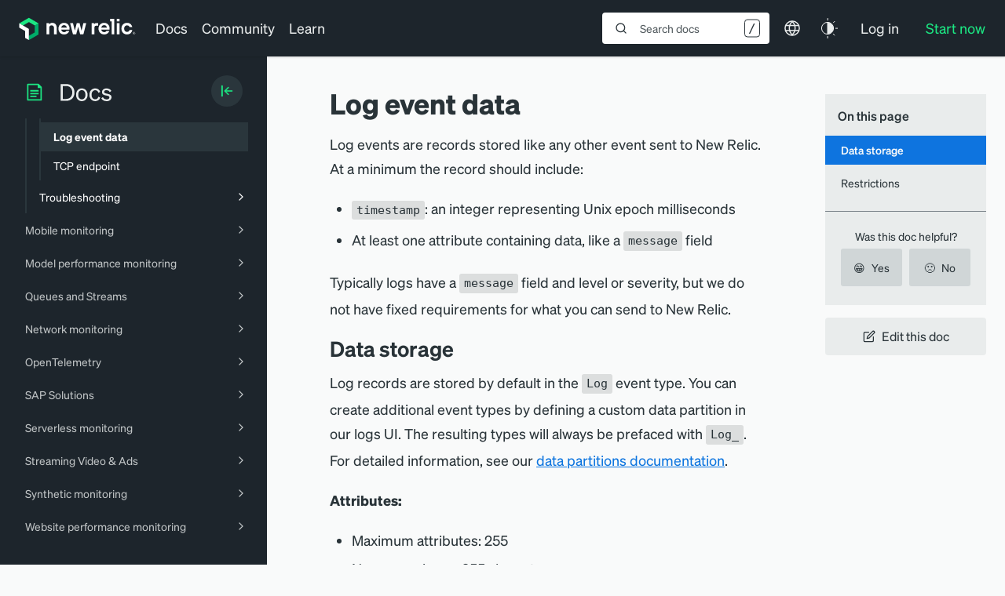

--- FILE ---
content_type: text/html; charset=utf-8
request_url: https://www.google.com/recaptcha/api2/anchor?ar=1&k=6LeGFt8UAAAAANfnpE8si2Z6NnAqYKnPAYgMpStu&co=aHR0cHM6Ly9kb2NzLm5ld3JlbGljLmNvbTo0NDM.&hl=en&v=PoyoqOPhxBO7pBk68S4YbpHZ&size=invisible&anchor-ms=20000&execute-ms=30000&cb=n3teovlmofd9
body_size: 48711
content:
<!DOCTYPE HTML><html dir="ltr" lang="en"><head><meta http-equiv="Content-Type" content="text/html; charset=UTF-8">
<meta http-equiv="X-UA-Compatible" content="IE=edge">
<title>reCAPTCHA</title>
<style type="text/css">
/* cyrillic-ext */
@font-face {
  font-family: 'Roboto';
  font-style: normal;
  font-weight: 400;
  font-stretch: 100%;
  src: url(//fonts.gstatic.com/s/roboto/v48/KFO7CnqEu92Fr1ME7kSn66aGLdTylUAMa3GUBHMdazTgWw.woff2) format('woff2');
  unicode-range: U+0460-052F, U+1C80-1C8A, U+20B4, U+2DE0-2DFF, U+A640-A69F, U+FE2E-FE2F;
}
/* cyrillic */
@font-face {
  font-family: 'Roboto';
  font-style: normal;
  font-weight: 400;
  font-stretch: 100%;
  src: url(//fonts.gstatic.com/s/roboto/v48/KFO7CnqEu92Fr1ME7kSn66aGLdTylUAMa3iUBHMdazTgWw.woff2) format('woff2');
  unicode-range: U+0301, U+0400-045F, U+0490-0491, U+04B0-04B1, U+2116;
}
/* greek-ext */
@font-face {
  font-family: 'Roboto';
  font-style: normal;
  font-weight: 400;
  font-stretch: 100%;
  src: url(//fonts.gstatic.com/s/roboto/v48/KFO7CnqEu92Fr1ME7kSn66aGLdTylUAMa3CUBHMdazTgWw.woff2) format('woff2');
  unicode-range: U+1F00-1FFF;
}
/* greek */
@font-face {
  font-family: 'Roboto';
  font-style: normal;
  font-weight: 400;
  font-stretch: 100%;
  src: url(//fonts.gstatic.com/s/roboto/v48/KFO7CnqEu92Fr1ME7kSn66aGLdTylUAMa3-UBHMdazTgWw.woff2) format('woff2');
  unicode-range: U+0370-0377, U+037A-037F, U+0384-038A, U+038C, U+038E-03A1, U+03A3-03FF;
}
/* math */
@font-face {
  font-family: 'Roboto';
  font-style: normal;
  font-weight: 400;
  font-stretch: 100%;
  src: url(//fonts.gstatic.com/s/roboto/v48/KFO7CnqEu92Fr1ME7kSn66aGLdTylUAMawCUBHMdazTgWw.woff2) format('woff2');
  unicode-range: U+0302-0303, U+0305, U+0307-0308, U+0310, U+0312, U+0315, U+031A, U+0326-0327, U+032C, U+032F-0330, U+0332-0333, U+0338, U+033A, U+0346, U+034D, U+0391-03A1, U+03A3-03A9, U+03B1-03C9, U+03D1, U+03D5-03D6, U+03F0-03F1, U+03F4-03F5, U+2016-2017, U+2034-2038, U+203C, U+2040, U+2043, U+2047, U+2050, U+2057, U+205F, U+2070-2071, U+2074-208E, U+2090-209C, U+20D0-20DC, U+20E1, U+20E5-20EF, U+2100-2112, U+2114-2115, U+2117-2121, U+2123-214F, U+2190, U+2192, U+2194-21AE, U+21B0-21E5, U+21F1-21F2, U+21F4-2211, U+2213-2214, U+2216-22FF, U+2308-230B, U+2310, U+2319, U+231C-2321, U+2336-237A, U+237C, U+2395, U+239B-23B7, U+23D0, U+23DC-23E1, U+2474-2475, U+25AF, U+25B3, U+25B7, U+25BD, U+25C1, U+25CA, U+25CC, U+25FB, U+266D-266F, U+27C0-27FF, U+2900-2AFF, U+2B0E-2B11, U+2B30-2B4C, U+2BFE, U+3030, U+FF5B, U+FF5D, U+1D400-1D7FF, U+1EE00-1EEFF;
}
/* symbols */
@font-face {
  font-family: 'Roboto';
  font-style: normal;
  font-weight: 400;
  font-stretch: 100%;
  src: url(//fonts.gstatic.com/s/roboto/v48/KFO7CnqEu92Fr1ME7kSn66aGLdTylUAMaxKUBHMdazTgWw.woff2) format('woff2');
  unicode-range: U+0001-000C, U+000E-001F, U+007F-009F, U+20DD-20E0, U+20E2-20E4, U+2150-218F, U+2190, U+2192, U+2194-2199, U+21AF, U+21E6-21F0, U+21F3, U+2218-2219, U+2299, U+22C4-22C6, U+2300-243F, U+2440-244A, U+2460-24FF, U+25A0-27BF, U+2800-28FF, U+2921-2922, U+2981, U+29BF, U+29EB, U+2B00-2BFF, U+4DC0-4DFF, U+FFF9-FFFB, U+10140-1018E, U+10190-1019C, U+101A0, U+101D0-101FD, U+102E0-102FB, U+10E60-10E7E, U+1D2C0-1D2D3, U+1D2E0-1D37F, U+1F000-1F0FF, U+1F100-1F1AD, U+1F1E6-1F1FF, U+1F30D-1F30F, U+1F315, U+1F31C, U+1F31E, U+1F320-1F32C, U+1F336, U+1F378, U+1F37D, U+1F382, U+1F393-1F39F, U+1F3A7-1F3A8, U+1F3AC-1F3AF, U+1F3C2, U+1F3C4-1F3C6, U+1F3CA-1F3CE, U+1F3D4-1F3E0, U+1F3ED, U+1F3F1-1F3F3, U+1F3F5-1F3F7, U+1F408, U+1F415, U+1F41F, U+1F426, U+1F43F, U+1F441-1F442, U+1F444, U+1F446-1F449, U+1F44C-1F44E, U+1F453, U+1F46A, U+1F47D, U+1F4A3, U+1F4B0, U+1F4B3, U+1F4B9, U+1F4BB, U+1F4BF, U+1F4C8-1F4CB, U+1F4D6, U+1F4DA, U+1F4DF, U+1F4E3-1F4E6, U+1F4EA-1F4ED, U+1F4F7, U+1F4F9-1F4FB, U+1F4FD-1F4FE, U+1F503, U+1F507-1F50B, U+1F50D, U+1F512-1F513, U+1F53E-1F54A, U+1F54F-1F5FA, U+1F610, U+1F650-1F67F, U+1F687, U+1F68D, U+1F691, U+1F694, U+1F698, U+1F6AD, U+1F6B2, U+1F6B9-1F6BA, U+1F6BC, U+1F6C6-1F6CF, U+1F6D3-1F6D7, U+1F6E0-1F6EA, U+1F6F0-1F6F3, U+1F6F7-1F6FC, U+1F700-1F7FF, U+1F800-1F80B, U+1F810-1F847, U+1F850-1F859, U+1F860-1F887, U+1F890-1F8AD, U+1F8B0-1F8BB, U+1F8C0-1F8C1, U+1F900-1F90B, U+1F93B, U+1F946, U+1F984, U+1F996, U+1F9E9, U+1FA00-1FA6F, U+1FA70-1FA7C, U+1FA80-1FA89, U+1FA8F-1FAC6, U+1FACE-1FADC, U+1FADF-1FAE9, U+1FAF0-1FAF8, U+1FB00-1FBFF;
}
/* vietnamese */
@font-face {
  font-family: 'Roboto';
  font-style: normal;
  font-weight: 400;
  font-stretch: 100%;
  src: url(//fonts.gstatic.com/s/roboto/v48/KFO7CnqEu92Fr1ME7kSn66aGLdTylUAMa3OUBHMdazTgWw.woff2) format('woff2');
  unicode-range: U+0102-0103, U+0110-0111, U+0128-0129, U+0168-0169, U+01A0-01A1, U+01AF-01B0, U+0300-0301, U+0303-0304, U+0308-0309, U+0323, U+0329, U+1EA0-1EF9, U+20AB;
}
/* latin-ext */
@font-face {
  font-family: 'Roboto';
  font-style: normal;
  font-weight: 400;
  font-stretch: 100%;
  src: url(//fonts.gstatic.com/s/roboto/v48/KFO7CnqEu92Fr1ME7kSn66aGLdTylUAMa3KUBHMdazTgWw.woff2) format('woff2');
  unicode-range: U+0100-02BA, U+02BD-02C5, U+02C7-02CC, U+02CE-02D7, U+02DD-02FF, U+0304, U+0308, U+0329, U+1D00-1DBF, U+1E00-1E9F, U+1EF2-1EFF, U+2020, U+20A0-20AB, U+20AD-20C0, U+2113, U+2C60-2C7F, U+A720-A7FF;
}
/* latin */
@font-face {
  font-family: 'Roboto';
  font-style: normal;
  font-weight: 400;
  font-stretch: 100%;
  src: url(//fonts.gstatic.com/s/roboto/v48/KFO7CnqEu92Fr1ME7kSn66aGLdTylUAMa3yUBHMdazQ.woff2) format('woff2');
  unicode-range: U+0000-00FF, U+0131, U+0152-0153, U+02BB-02BC, U+02C6, U+02DA, U+02DC, U+0304, U+0308, U+0329, U+2000-206F, U+20AC, U+2122, U+2191, U+2193, U+2212, U+2215, U+FEFF, U+FFFD;
}
/* cyrillic-ext */
@font-face {
  font-family: 'Roboto';
  font-style: normal;
  font-weight: 500;
  font-stretch: 100%;
  src: url(//fonts.gstatic.com/s/roboto/v48/KFO7CnqEu92Fr1ME7kSn66aGLdTylUAMa3GUBHMdazTgWw.woff2) format('woff2');
  unicode-range: U+0460-052F, U+1C80-1C8A, U+20B4, U+2DE0-2DFF, U+A640-A69F, U+FE2E-FE2F;
}
/* cyrillic */
@font-face {
  font-family: 'Roboto';
  font-style: normal;
  font-weight: 500;
  font-stretch: 100%;
  src: url(//fonts.gstatic.com/s/roboto/v48/KFO7CnqEu92Fr1ME7kSn66aGLdTylUAMa3iUBHMdazTgWw.woff2) format('woff2');
  unicode-range: U+0301, U+0400-045F, U+0490-0491, U+04B0-04B1, U+2116;
}
/* greek-ext */
@font-face {
  font-family: 'Roboto';
  font-style: normal;
  font-weight: 500;
  font-stretch: 100%;
  src: url(//fonts.gstatic.com/s/roboto/v48/KFO7CnqEu92Fr1ME7kSn66aGLdTylUAMa3CUBHMdazTgWw.woff2) format('woff2');
  unicode-range: U+1F00-1FFF;
}
/* greek */
@font-face {
  font-family: 'Roboto';
  font-style: normal;
  font-weight: 500;
  font-stretch: 100%;
  src: url(//fonts.gstatic.com/s/roboto/v48/KFO7CnqEu92Fr1ME7kSn66aGLdTylUAMa3-UBHMdazTgWw.woff2) format('woff2');
  unicode-range: U+0370-0377, U+037A-037F, U+0384-038A, U+038C, U+038E-03A1, U+03A3-03FF;
}
/* math */
@font-face {
  font-family: 'Roboto';
  font-style: normal;
  font-weight: 500;
  font-stretch: 100%;
  src: url(//fonts.gstatic.com/s/roboto/v48/KFO7CnqEu92Fr1ME7kSn66aGLdTylUAMawCUBHMdazTgWw.woff2) format('woff2');
  unicode-range: U+0302-0303, U+0305, U+0307-0308, U+0310, U+0312, U+0315, U+031A, U+0326-0327, U+032C, U+032F-0330, U+0332-0333, U+0338, U+033A, U+0346, U+034D, U+0391-03A1, U+03A3-03A9, U+03B1-03C9, U+03D1, U+03D5-03D6, U+03F0-03F1, U+03F4-03F5, U+2016-2017, U+2034-2038, U+203C, U+2040, U+2043, U+2047, U+2050, U+2057, U+205F, U+2070-2071, U+2074-208E, U+2090-209C, U+20D0-20DC, U+20E1, U+20E5-20EF, U+2100-2112, U+2114-2115, U+2117-2121, U+2123-214F, U+2190, U+2192, U+2194-21AE, U+21B0-21E5, U+21F1-21F2, U+21F4-2211, U+2213-2214, U+2216-22FF, U+2308-230B, U+2310, U+2319, U+231C-2321, U+2336-237A, U+237C, U+2395, U+239B-23B7, U+23D0, U+23DC-23E1, U+2474-2475, U+25AF, U+25B3, U+25B7, U+25BD, U+25C1, U+25CA, U+25CC, U+25FB, U+266D-266F, U+27C0-27FF, U+2900-2AFF, U+2B0E-2B11, U+2B30-2B4C, U+2BFE, U+3030, U+FF5B, U+FF5D, U+1D400-1D7FF, U+1EE00-1EEFF;
}
/* symbols */
@font-face {
  font-family: 'Roboto';
  font-style: normal;
  font-weight: 500;
  font-stretch: 100%;
  src: url(//fonts.gstatic.com/s/roboto/v48/KFO7CnqEu92Fr1ME7kSn66aGLdTylUAMaxKUBHMdazTgWw.woff2) format('woff2');
  unicode-range: U+0001-000C, U+000E-001F, U+007F-009F, U+20DD-20E0, U+20E2-20E4, U+2150-218F, U+2190, U+2192, U+2194-2199, U+21AF, U+21E6-21F0, U+21F3, U+2218-2219, U+2299, U+22C4-22C6, U+2300-243F, U+2440-244A, U+2460-24FF, U+25A0-27BF, U+2800-28FF, U+2921-2922, U+2981, U+29BF, U+29EB, U+2B00-2BFF, U+4DC0-4DFF, U+FFF9-FFFB, U+10140-1018E, U+10190-1019C, U+101A0, U+101D0-101FD, U+102E0-102FB, U+10E60-10E7E, U+1D2C0-1D2D3, U+1D2E0-1D37F, U+1F000-1F0FF, U+1F100-1F1AD, U+1F1E6-1F1FF, U+1F30D-1F30F, U+1F315, U+1F31C, U+1F31E, U+1F320-1F32C, U+1F336, U+1F378, U+1F37D, U+1F382, U+1F393-1F39F, U+1F3A7-1F3A8, U+1F3AC-1F3AF, U+1F3C2, U+1F3C4-1F3C6, U+1F3CA-1F3CE, U+1F3D4-1F3E0, U+1F3ED, U+1F3F1-1F3F3, U+1F3F5-1F3F7, U+1F408, U+1F415, U+1F41F, U+1F426, U+1F43F, U+1F441-1F442, U+1F444, U+1F446-1F449, U+1F44C-1F44E, U+1F453, U+1F46A, U+1F47D, U+1F4A3, U+1F4B0, U+1F4B3, U+1F4B9, U+1F4BB, U+1F4BF, U+1F4C8-1F4CB, U+1F4D6, U+1F4DA, U+1F4DF, U+1F4E3-1F4E6, U+1F4EA-1F4ED, U+1F4F7, U+1F4F9-1F4FB, U+1F4FD-1F4FE, U+1F503, U+1F507-1F50B, U+1F50D, U+1F512-1F513, U+1F53E-1F54A, U+1F54F-1F5FA, U+1F610, U+1F650-1F67F, U+1F687, U+1F68D, U+1F691, U+1F694, U+1F698, U+1F6AD, U+1F6B2, U+1F6B9-1F6BA, U+1F6BC, U+1F6C6-1F6CF, U+1F6D3-1F6D7, U+1F6E0-1F6EA, U+1F6F0-1F6F3, U+1F6F7-1F6FC, U+1F700-1F7FF, U+1F800-1F80B, U+1F810-1F847, U+1F850-1F859, U+1F860-1F887, U+1F890-1F8AD, U+1F8B0-1F8BB, U+1F8C0-1F8C1, U+1F900-1F90B, U+1F93B, U+1F946, U+1F984, U+1F996, U+1F9E9, U+1FA00-1FA6F, U+1FA70-1FA7C, U+1FA80-1FA89, U+1FA8F-1FAC6, U+1FACE-1FADC, U+1FADF-1FAE9, U+1FAF0-1FAF8, U+1FB00-1FBFF;
}
/* vietnamese */
@font-face {
  font-family: 'Roboto';
  font-style: normal;
  font-weight: 500;
  font-stretch: 100%;
  src: url(//fonts.gstatic.com/s/roboto/v48/KFO7CnqEu92Fr1ME7kSn66aGLdTylUAMa3OUBHMdazTgWw.woff2) format('woff2');
  unicode-range: U+0102-0103, U+0110-0111, U+0128-0129, U+0168-0169, U+01A0-01A1, U+01AF-01B0, U+0300-0301, U+0303-0304, U+0308-0309, U+0323, U+0329, U+1EA0-1EF9, U+20AB;
}
/* latin-ext */
@font-face {
  font-family: 'Roboto';
  font-style: normal;
  font-weight: 500;
  font-stretch: 100%;
  src: url(//fonts.gstatic.com/s/roboto/v48/KFO7CnqEu92Fr1ME7kSn66aGLdTylUAMa3KUBHMdazTgWw.woff2) format('woff2');
  unicode-range: U+0100-02BA, U+02BD-02C5, U+02C7-02CC, U+02CE-02D7, U+02DD-02FF, U+0304, U+0308, U+0329, U+1D00-1DBF, U+1E00-1E9F, U+1EF2-1EFF, U+2020, U+20A0-20AB, U+20AD-20C0, U+2113, U+2C60-2C7F, U+A720-A7FF;
}
/* latin */
@font-face {
  font-family: 'Roboto';
  font-style: normal;
  font-weight: 500;
  font-stretch: 100%;
  src: url(//fonts.gstatic.com/s/roboto/v48/KFO7CnqEu92Fr1ME7kSn66aGLdTylUAMa3yUBHMdazQ.woff2) format('woff2');
  unicode-range: U+0000-00FF, U+0131, U+0152-0153, U+02BB-02BC, U+02C6, U+02DA, U+02DC, U+0304, U+0308, U+0329, U+2000-206F, U+20AC, U+2122, U+2191, U+2193, U+2212, U+2215, U+FEFF, U+FFFD;
}
/* cyrillic-ext */
@font-face {
  font-family: 'Roboto';
  font-style: normal;
  font-weight: 900;
  font-stretch: 100%;
  src: url(//fonts.gstatic.com/s/roboto/v48/KFO7CnqEu92Fr1ME7kSn66aGLdTylUAMa3GUBHMdazTgWw.woff2) format('woff2');
  unicode-range: U+0460-052F, U+1C80-1C8A, U+20B4, U+2DE0-2DFF, U+A640-A69F, U+FE2E-FE2F;
}
/* cyrillic */
@font-face {
  font-family: 'Roboto';
  font-style: normal;
  font-weight: 900;
  font-stretch: 100%;
  src: url(//fonts.gstatic.com/s/roboto/v48/KFO7CnqEu92Fr1ME7kSn66aGLdTylUAMa3iUBHMdazTgWw.woff2) format('woff2');
  unicode-range: U+0301, U+0400-045F, U+0490-0491, U+04B0-04B1, U+2116;
}
/* greek-ext */
@font-face {
  font-family: 'Roboto';
  font-style: normal;
  font-weight: 900;
  font-stretch: 100%;
  src: url(//fonts.gstatic.com/s/roboto/v48/KFO7CnqEu92Fr1ME7kSn66aGLdTylUAMa3CUBHMdazTgWw.woff2) format('woff2');
  unicode-range: U+1F00-1FFF;
}
/* greek */
@font-face {
  font-family: 'Roboto';
  font-style: normal;
  font-weight: 900;
  font-stretch: 100%;
  src: url(//fonts.gstatic.com/s/roboto/v48/KFO7CnqEu92Fr1ME7kSn66aGLdTylUAMa3-UBHMdazTgWw.woff2) format('woff2');
  unicode-range: U+0370-0377, U+037A-037F, U+0384-038A, U+038C, U+038E-03A1, U+03A3-03FF;
}
/* math */
@font-face {
  font-family: 'Roboto';
  font-style: normal;
  font-weight: 900;
  font-stretch: 100%;
  src: url(//fonts.gstatic.com/s/roboto/v48/KFO7CnqEu92Fr1ME7kSn66aGLdTylUAMawCUBHMdazTgWw.woff2) format('woff2');
  unicode-range: U+0302-0303, U+0305, U+0307-0308, U+0310, U+0312, U+0315, U+031A, U+0326-0327, U+032C, U+032F-0330, U+0332-0333, U+0338, U+033A, U+0346, U+034D, U+0391-03A1, U+03A3-03A9, U+03B1-03C9, U+03D1, U+03D5-03D6, U+03F0-03F1, U+03F4-03F5, U+2016-2017, U+2034-2038, U+203C, U+2040, U+2043, U+2047, U+2050, U+2057, U+205F, U+2070-2071, U+2074-208E, U+2090-209C, U+20D0-20DC, U+20E1, U+20E5-20EF, U+2100-2112, U+2114-2115, U+2117-2121, U+2123-214F, U+2190, U+2192, U+2194-21AE, U+21B0-21E5, U+21F1-21F2, U+21F4-2211, U+2213-2214, U+2216-22FF, U+2308-230B, U+2310, U+2319, U+231C-2321, U+2336-237A, U+237C, U+2395, U+239B-23B7, U+23D0, U+23DC-23E1, U+2474-2475, U+25AF, U+25B3, U+25B7, U+25BD, U+25C1, U+25CA, U+25CC, U+25FB, U+266D-266F, U+27C0-27FF, U+2900-2AFF, U+2B0E-2B11, U+2B30-2B4C, U+2BFE, U+3030, U+FF5B, U+FF5D, U+1D400-1D7FF, U+1EE00-1EEFF;
}
/* symbols */
@font-face {
  font-family: 'Roboto';
  font-style: normal;
  font-weight: 900;
  font-stretch: 100%;
  src: url(//fonts.gstatic.com/s/roboto/v48/KFO7CnqEu92Fr1ME7kSn66aGLdTylUAMaxKUBHMdazTgWw.woff2) format('woff2');
  unicode-range: U+0001-000C, U+000E-001F, U+007F-009F, U+20DD-20E0, U+20E2-20E4, U+2150-218F, U+2190, U+2192, U+2194-2199, U+21AF, U+21E6-21F0, U+21F3, U+2218-2219, U+2299, U+22C4-22C6, U+2300-243F, U+2440-244A, U+2460-24FF, U+25A0-27BF, U+2800-28FF, U+2921-2922, U+2981, U+29BF, U+29EB, U+2B00-2BFF, U+4DC0-4DFF, U+FFF9-FFFB, U+10140-1018E, U+10190-1019C, U+101A0, U+101D0-101FD, U+102E0-102FB, U+10E60-10E7E, U+1D2C0-1D2D3, U+1D2E0-1D37F, U+1F000-1F0FF, U+1F100-1F1AD, U+1F1E6-1F1FF, U+1F30D-1F30F, U+1F315, U+1F31C, U+1F31E, U+1F320-1F32C, U+1F336, U+1F378, U+1F37D, U+1F382, U+1F393-1F39F, U+1F3A7-1F3A8, U+1F3AC-1F3AF, U+1F3C2, U+1F3C4-1F3C6, U+1F3CA-1F3CE, U+1F3D4-1F3E0, U+1F3ED, U+1F3F1-1F3F3, U+1F3F5-1F3F7, U+1F408, U+1F415, U+1F41F, U+1F426, U+1F43F, U+1F441-1F442, U+1F444, U+1F446-1F449, U+1F44C-1F44E, U+1F453, U+1F46A, U+1F47D, U+1F4A3, U+1F4B0, U+1F4B3, U+1F4B9, U+1F4BB, U+1F4BF, U+1F4C8-1F4CB, U+1F4D6, U+1F4DA, U+1F4DF, U+1F4E3-1F4E6, U+1F4EA-1F4ED, U+1F4F7, U+1F4F9-1F4FB, U+1F4FD-1F4FE, U+1F503, U+1F507-1F50B, U+1F50D, U+1F512-1F513, U+1F53E-1F54A, U+1F54F-1F5FA, U+1F610, U+1F650-1F67F, U+1F687, U+1F68D, U+1F691, U+1F694, U+1F698, U+1F6AD, U+1F6B2, U+1F6B9-1F6BA, U+1F6BC, U+1F6C6-1F6CF, U+1F6D3-1F6D7, U+1F6E0-1F6EA, U+1F6F0-1F6F3, U+1F6F7-1F6FC, U+1F700-1F7FF, U+1F800-1F80B, U+1F810-1F847, U+1F850-1F859, U+1F860-1F887, U+1F890-1F8AD, U+1F8B0-1F8BB, U+1F8C0-1F8C1, U+1F900-1F90B, U+1F93B, U+1F946, U+1F984, U+1F996, U+1F9E9, U+1FA00-1FA6F, U+1FA70-1FA7C, U+1FA80-1FA89, U+1FA8F-1FAC6, U+1FACE-1FADC, U+1FADF-1FAE9, U+1FAF0-1FAF8, U+1FB00-1FBFF;
}
/* vietnamese */
@font-face {
  font-family: 'Roboto';
  font-style: normal;
  font-weight: 900;
  font-stretch: 100%;
  src: url(//fonts.gstatic.com/s/roboto/v48/KFO7CnqEu92Fr1ME7kSn66aGLdTylUAMa3OUBHMdazTgWw.woff2) format('woff2');
  unicode-range: U+0102-0103, U+0110-0111, U+0128-0129, U+0168-0169, U+01A0-01A1, U+01AF-01B0, U+0300-0301, U+0303-0304, U+0308-0309, U+0323, U+0329, U+1EA0-1EF9, U+20AB;
}
/* latin-ext */
@font-face {
  font-family: 'Roboto';
  font-style: normal;
  font-weight: 900;
  font-stretch: 100%;
  src: url(//fonts.gstatic.com/s/roboto/v48/KFO7CnqEu92Fr1ME7kSn66aGLdTylUAMa3KUBHMdazTgWw.woff2) format('woff2');
  unicode-range: U+0100-02BA, U+02BD-02C5, U+02C7-02CC, U+02CE-02D7, U+02DD-02FF, U+0304, U+0308, U+0329, U+1D00-1DBF, U+1E00-1E9F, U+1EF2-1EFF, U+2020, U+20A0-20AB, U+20AD-20C0, U+2113, U+2C60-2C7F, U+A720-A7FF;
}
/* latin */
@font-face {
  font-family: 'Roboto';
  font-style: normal;
  font-weight: 900;
  font-stretch: 100%;
  src: url(//fonts.gstatic.com/s/roboto/v48/KFO7CnqEu92Fr1ME7kSn66aGLdTylUAMa3yUBHMdazQ.woff2) format('woff2');
  unicode-range: U+0000-00FF, U+0131, U+0152-0153, U+02BB-02BC, U+02C6, U+02DA, U+02DC, U+0304, U+0308, U+0329, U+2000-206F, U+20AC, U+2122, U+2191, U+2193, U+2212, U+2215, U+FEFF, U+FFFD;
}

</style>
<link rel="stylesheet" type="text/css" href="https://www.gstatic.com/recaptcha/releases/PoyoqOPhxBO7pBk68S4YbpHZ/styles__ltr.css">
<script nonce="HtgGYtyyXDaozfUIFXqK_g" type="text/javascript">window['__recaptcha_api'] = 'https://www.google.com/recaptcha/api2/';</script>
<script type="text/javascript" src="https://www.gstatic.com/recaptcha/releases/PoyoqOPhxBO7pBk68S4YbpHZ/recaptcha__en.js" nonce="HtgGYtyyXDaozfUIFXqK_g">
      
    </script></head>
<body><div id="rc-anchor-alert" class="rc-anchor-alert"></div>
<input type="hidden" id="recaptcha-token" value="[base64]">
<script type="text/javascript" nonce="HtgGYtyyXDaozfUIFXqK_g">
      recaptcha.anchor.Main.init("[\x22ainput\x22,[\x22bgdata\x22,\x22\x22,\[base64]/[base64]/[base64]/[base64]/[base64]/UltsKytdPUU6KEU8MjA0OD9SW2wrK109RT4+NnwxOTI6KChFJjY0NTEyKT09NTUyOTYmJk0rMTxjLmxlbmd0aCYmKGMuY2hhckNvZGVBdChNKzEpJjY0NTEyKT09NTYzMjA/[base64]/[base64]/[base64]/[base64]/[base64]/[base64]/[base64]\x22,\[base64]\x22,\x22w4VrGsOgwrDDlDFIwrJcwrQpQ8O7wqEkOR7DvjHDqcKSwo5WJMKTw5dNw5VMwrltw4h+wqE4w7LCg8KJBWTChWJ3w4gmwqHDr1fDqUxyw5tEwr51w4sEwp7DrwEjdcK4fMObw73CqcONw7t9wqnDg8O7wpPDsEETwqUiw6zDlz7CtE/DnEbCpkfCjcOyw7nDvMO5W3J4wqE7wq/DsGbCksKowoPDuAVUAV/DvMOoYmMdCsK/XxoewrzDtSHCn8K7PmvCr8OYEcOJw5zCpcOLw5fDncKZwrXClERxwp8/L8KWw7YFwrl2woLCognDv8OObi7CjMOfa37DpcOwbXJBJMOIR8KlwqXCvMOlw5LDm14cFHrDscKswptOwovDlmHCk8Kuw6PDicOJwrM4w4nDmsKKSS/DhxhQNQXDuiJmw65BNnfDvSvCrcKBXyHDtMKkwpoHIStZG8OYE8KXw43DmcKZwofCpkUmYlLCgMOHH8KfwoZRZWLCjcKQwo/DoxE9WgjDrMO+WMKdwp7CsAVewrtiwpDCoMOhSsOIw5/CiW3ClyEPw4/DvAxDwqTDm8KvwrXCsMKOWsOVwpTCvlTCo3DCgXF0w7/DgGrCvcKeHGYMZsO+w4DDlgRZJRHDkMOwDMKUwpjDozTDsMOJH8OED0FhVcOXc8O+fCcVasOMIsKrwrXCmMKMwrTDsxRIw5pZw7/DgsO3JsKPW8K3OcOeF8ObU8Krw73DmGPCkmPDp0p+KcK0w6jCg8O2woHDpcKgcsO5wp3Dp0MwKCrClh7DhQNHJ8Kcw4bDuSfDuWY8NMOBwrtvwoBCQinCn0UpQ8KmwpPCm8Ouw79ua8KRCMKMw6x0wqELwrHDgsK+wpMdTEPCv8K4wpsGwo0CO8OuQMKhw5/Dqh87Y8OMF8Kyw7zDvcOlVC9lw7fDnQzDmCvCjQNoMFMsGgjDn8O6KBoTwoXCjmnCm2jChsK4wprDmcKOSS/[base64]/BMKHwr9ZShPCtMO+ZH/CjMO/wpbDu8KLw7McQMKpAMOzAMOUVlQ0w7kRDi/CocK4w5gDw7gbfQBFwonDpxrDvMOVw514wp9NUsOMKcKbwoo5w4wpwoPDljbDrsKKPRhuwo3DoibCh3LChmzDpkzDuhzCh8O9wqVidsOTXVxhO8KAWcKmAjpgNBrCgwrDgsOMw5TClzxKwrwJSWAww6sGwq5awpHCqzvCvH98w7A/a27CncK6w6nCu8OEHXxjT8KtAXcAwo9AeMKRWcOYVsKKwrRXw6LDl8Kvw7tTw5FFRsKrw4jDqivDoDZNw5PCvsOMJ8KdwrZoIH3Ct0HClcKXNsKpDcKRCivDpmc4F8KMw43CmcOTwrpTw6zCiMKTDMOtFiNJP8KmOARNHHvCt8Knw7YSwr/DnlvDv8KpeMKqwodNScKEw7DCpsKCagLDumbChcKdQ8OAw5XCnFjCvRUsGcORLsKjwq/DnQjDrMKxwr/CjMKgwqkuIhzCtsOIBl8iZsKDw6wWw4E7wpnCj2BwwowMwqvCjSEbaVs/[base64]/CvBR4e8KNRsOVXMK2McK/Bj7CokTDvWnDn8KwfcOnYsK/wqdpXsKvKMOVw7Inw58IDWhIRcOneG3Cu8OhwrbCucKgw6zClMK2CcKaPMKRa8KQI8KRwpZgwp7DiS7CnjoqairChcOTeXjDpjcMU2LDkU8owooTOcKqUU/CkCFnwr4ywprCuhzDkcK7w7dkw600w5AYJBXDscOTw5wZWl1/[base64]/w6VuLMOwYm3DmcK2wqJZAMOVeHPDnMKyLsK+EnsIY8KoPwE3ABMzwqTDt8O8MMOQwpx4eBnDoEnDhsKhDy4ywpsfCsOKdhDCssKWCgIFw6LCgsKvMBQtEMKXw4F+DyVEBsKGXFjChG/DsjchXULDpDQHw7twwqEbJR0NB17DjcO4wol4aMO+ICFJJMKASGNAwpEAwprDizdUW2/[base64]/Ciix6wodKVGjDqDzCsSrCvMOxLcKnI3XDmsONwpnDvGtgw6LCvcObwqDCuMOdRcKDPEh1N8Kiw6VBQ2bDpl3CiV7DoMK5VXNlw4pyf0JsVcOiw5bDrcO+OxPCijwJVikDOmXCh2sJN2bDj1jDrQ9+H0PDqMOTwqPDs8OawrTCi24Pw5/[base64]/CjGDDucOvU8OLw7rDvU/CuFZicnbDqcOdw7bDvMOyw6zCrsOJwqPDjmrCmQ8Rwr9Mw5fDkcK5wrjDp8O2w5rChxHDlMObMXZNWTZTw6TDu2rDvcKiI8KlNMO5w7rDicK2OcKnw4bCnU3DhMObX8OHPQrDp24dwqAvwpB/TMOzwpHCuRMGwrZREDhJwpXCiU/Do8KXWsO1w5rDmAwReizDrBNNKGjDoUZ9w7gpQMOAwqNMUcKfwokmwqo/[base64]/DisOAw6BZw5YNUcOxw7Jow5tfwrvDg8OEwoQYOkF7w5LDjcKdZMOITADCnmxSw7jCqcO3wrIRIl1Ew5/DnMKtUR5Yw7LDosK3BsKrw7zDmHInJknCvsKOasKcw5HDqyDCkcOxwqHCs8Oedk8jd8KdwpZ1wp/[base64]/d8Kmw5hjw4A7wplYw7oxR0Y+QGjCskNPw4DDvcKCLHPDsCDCkcKHwqJ4w5/ChXXCrsODIsKFPDtUGMODb8O2KCfDijnDsF52OMKiw4LDuMOTwrHDsx/Cq8OjwovDoBvCrF1rwqMMw7gSw75xw6jDnsO7wpXDv8KNw45/UBt1LVvCnsO1wqQnf8KnbDwlw5Q1wqDDvMKHw4o2wo9awpDDl8ORwoHCisORw5R4eXvDvmDCjjEOw4w9w7xqw6LDlmYXw6sYdMKCTsOEwoTCgFdIRsK/FsOTwrRYw6BEw7wUw4bDpWAOwrQybjteC8OcZcODwqPDlH0SBcODOXBQEmpIITo7w6PCl8KQw7lKw69uSyhOZsKlw7djw7IDwpnCoVlaw7PCsW0wwojCoR5pKw4odipoQAVNw5gvTcOsccO0FU3DgADDg8OXw6gwZG7DkkBew6zCrMKzwrDCqMORw73DssKOw64uw6/Cjw7CscKQV8Obwrllw7pPw4VrXcOqZWPCpiF4w6rDt8K5c2zDuDpOwphSA8Ofw4/CmxDCh8KpRj/DjMOmc3/DsMOvEy3CpQbDvkYAUMKQwqYOw6DDkQrCrcKkw7/DssK4Q8KewpcswqXCs8O6wpxYw5DCkMKBUcO/w5kWXMOCfjl7w6bCgMKkwqEpMULDpFnDtD8YfX97w47ChsK+w5/[base64]/[base64]/CmcKBwpERwpfDhlPCuMOIFMOMJmTDhsOzKMK/bcOCw6kXw7hOw7wcRkrCkk7CmAbCm8OzE29REgHCmGYzwrsGThjCvcKVWAcAGcK3w6hhw5/Cj1nDkMKlw7F1wpnDpMKiwo8mJcOHwpN8w4DDqsOrNmrCsTHDtsOAw6NgWCvCo8OgHxLDv8KafsKPZX1qT8KuwpTDlcKUHUjDsMO+wrEuW2PDj8O3IAHCqsK6WSTDmMKAwoJJwrnDk1DDuS5DwqV6D8Kvwodjwqg5JMOncBU/VihnDcOyQz0UTMO1wp4oTmXChVnCgylcYWkxwrbCr8KYHMOCw6daOsO8wq4OSkvCpXLCtjdIwq49wqLCvCXCq8Oqw6XDkF/DuxfDqgNGKsOxcsOlwqw4bSrDm8Kmb8Ofwq7Cggpzw6rDpMKEb3ckwpkiUcKvw5xdw7PCoCXDuinDpELDnggZw7RELT3CsWnDj8KewplKMxjDgMKmLDo+wr/DvcKiw5/DswppSMKcwoJ9w5MxEsOgIsO3fcKXwptOL8OAXcOxVMOcwoTDl8KiBxVRcmFpcVglwp5fwqzDuMOzZcO8aSPDgcKLT1ckHMO5KMOLw5PCisOBaDhew43CtUvDpzPCv8OHwpbCqjN9w4cbczTClWjDrcK2woRYcwk+CzDDmX/CnhnCmMKpQ8KBwrfChQ8Mwp/CtcKFY8OCL8O4w5EcTMO0A20aPMOHwqxmKCFUAsO8w59dEGRKw47DsmIww7/Dn8KGOMOKSVXDm2MNbD3ClRF5bsO0IsK7NMO4w73DqsKAHWklX8KMJDXDj8KZwqFAbkgwQMOsCS9Nwq7CiMKnScK1RcKtw5zCq8OfE8KaR8KGw47CqsO+w7Bhw6XCplANdhlBTcKlXMO+Rg3DlcO4w65oHh48woLCjsK0ZcKXMUrCkMK/dGFSwrMBW8KtHMKew5gFw5wjEcOpwr5wwpERwr/DhMONKBpaGsOvbmrDvFnCpsKwwqhuwpdKwogtw5XCr8O1w4fCkyXCsQPDjcK5d8OILkpLTWHCmSHDs8OITnJyf21eKTXDtmh/eg4pw4XCisOeKMK+BhsMwrzDhHvDgCvCp8Onw5jCihwwTcOtwrQKXcK+QQrCnV/Cr8KEw7tQwrLDqSjCncKhQktfw73DhcOFP8OMGcK/wofDlE3Cr1cPTU/CgcOHw6fDtcKoBynDtcOpwovDtF98AzbCksOHGcOjfmHDpcKJX8OtFQLDucObXMOQUh3Dp8O8OcO3w5Fzw5ZEwr7DtMOON8K/wox7w4RMLUTCisORM8Kwwr7ClsKFwoU8w57DksOEf0dKwoXDqcOSw5xKw7XDtcOww7VAw5XDqljDlnsxBTd6wowrw7XCgCjCiQDDhz1/c0x7P8OAEMKmw7bCkhnCtC/[base64]/w6jDm3ZtwpnDvw/ChMO0KsKTw6U5GFU6dQB9wpwffC7Do8Kee8OreMKEYMKbwrLDmcOOcH17LzLCosOmZHfCi1/DgFQZw7Z1WMOSwphSw6nCtFVNw7DDpMKCwrNBMcKSwp/CjlDDp8Krw4VAHHQywo/CksOCwpPCmz01fTsQOUHCgsKawonCnsOYwrNVwqUrw6rDnsOpwqRQLW/CnnzCvERNTVnDmcKGIMK6N3Jww6PDrmQgSAjCvMKnwoM2TMO5dyBjM25iwplOwqjCmcOkw4fDpE8Jw6HCoMOMw5XDqQITQnJ3wp/CkTJAwqQ6AsOlU8OHdyxcw7/DrsOObBlFIyjCg8OHfyLCm8OoUTlMVQ1xw5t0DkfDicK4P8K9wqFlwr7DuMK+ZgjCiEFiXwF7DsKLw6DDmXLCoMOvw6FkZWlMw5xyDMKLM8KtwodPaGg6VcOewpIdFFBsGxLCoDjCpsKOZsOrw6IswqNWV8OXwppoMcO3w5syCj/CisKkfsOUw5LCk8OdwqzCimvDkcOJw4hxLMOfWMOwcS7CgS7CpMKgan7Dp8OdZMK2RBbCkcOdGERsw4rClMKCDMOkEHrDpz/[base64]/Dsw57w5YkZcKYG8K3CBnDjMOKwqfCncKmwrvDocKCH8KpSsO1wptGwrnDncKfwpAzwpnDtsKzU2DDth8Lwq/[base64]/[base64]/DuVRyH3nCpFzDtsKJV0nDhMO6Vhh/I8KzwposPxrDg1rCuBvCl8KBFU7CgsO7wo8eJhA1NV7DiCLClsOwDjMUw4tSJyLDqMKzw5JGw5YyY8OBw7sHwo3DncOKw68RFXBYTzLDtsKuETvCpsKHw5nCh8OAw7szLMOcc1lQVjfDjMKEwr19G0XCksKGwoxmShVOwpEQJBnDmw/[base64]/[base64]/DvEjCoW/CscKIJcOGw5sEw4FzdU/CsxzDvAlMLQfCvX7DnMK+EWnDo1BYwpHClcOBw5rDjU5rw7wSPkvCsnZAw4zDo8KUGcOyaH4DLXnDpy7CucO6w7jDv8OLwpTCp8OKwqNjwrbCmcOmUUMMwrhjw6LCskjDmcK/wpRWZsK2w7QuNsOpw7xww6pWK3nDsMORIsOiWMOmwqXDn8KFwqBWXiInw4rDgnlJayHDlMK0PStTworDmMKlwq0GQ8OGPH9MIMKkDsOmwqfCn8OsM8Kgw5rCtMKqK8KSYcOkBXwcw4gcSWMXfcOkfFwqaV/Cl8O9w55UcTB7IcK0w4XCgC4iAR9aDMKrw5LCjcOkwovDucKxFMOWw4/DnMORdFbCh8Kbw4LCucKuwoNQVcKbwr/CvmTCvDvCsMOkwqbDhHnDjy8XWB9Jw7QeH8KxPcKaw60Ow74TwobCicORw4wOwrTDlGcEw7Ylf8KvOGvDqSVBw71fwqRqeRrDpww+w7Qfc8OIwpAEFcOXwrIPw7tOQcKCXXgiDMK3IcKMZm0Vw6h8R3vDvMOfF8KUw77CoATDpHDCgcOYw5/Du350TsOAw6LCr8OmYsOEwrQgw5/DtsOUd8KzRsOXw7TDsMOzPBM6wqYieMKoGsOywqrDtsKWPANdW8KiVMO0w5YowrXDk8OyOMK6f8KZATTCisK0wqhka8KLIDJwE8OBw4JnwqoKfMO8PsONwo5twoUww6HDuMOhcBPDisOpwpcQHzvDhsKgUsO4dmLCrknCrMObMXA/IsKLDcKbDhZxesOzKcOrV8KQA8KeFi47FV8lWMOhXB0rTBDDhWRTw51Uaw9sU8OTZD7CjW9/[base64]/w7jCpTdHXCrDmSJCw7vDnn8twpHCscOLw7XDlTnCjQrCmUJjbjY2w7fCk2UGw5/[base64]/w5vCoCjDjcKyU20KMC/DhMKsw70/w5d+bV/CoMObwrHDtsO0w5fCnwHDjMORw50nwoHDgMKGw5BuKQbDo8KWSsKyLcK4UsK7O8OpbcKbfTZ5TQfCgEvCssOeTWjCicO6w63DnsOBw7rCugHCkhwDw7vCsmU0Qg3Cpnscw4PCi2XDiTA0ZRLDiAAmA8Kyw4FkPXbDp8KjDsK4wrjDksKtwp/Ck8KYw71Ew5wGwrXCuyF1EU0Xf8Kzw5Nqw715woUVwr3Cv8O0EsKrJcOubAFOSEFGw6lnJcKyUMOZU8OYw5N1w50yw7vCqRFUcsOPw7rDg8OCwo4uwp3Cg3nDscO3fcK7Bnw2T3DCqsOkw6rDj8KBwonCihjDmXI9wp0HfsKywonCuRHCpMKUNcKfAy/CkMOsVmklw6PDnMKpHGjCiT5jwrTDkXN/CCohQWNawpFLRB14w5/CpQxyVWLDpFTCqMO2wolsw6jDrsOqF8OEwpAvwqLCriZlwozDnWXChAx1w5w/[base64]/Q8OSa1zCkEPCrsOkwqdTSMKNJ2Qsw73ClcOtw71tw7jDqcK6ecOwEUV7woIwKl1Dw41rwqLCuljDmSXCn8K0wp/DkMKiJizDrsKUfWFqw5rDuQsjwqFiHSVGwpXDlcKSw7LCjsKhOMKCw6jCpcO2X8OiSsOLHsOWw6soYMONCcK8UcOdJmfClFbCgXfCmcOKPxLCp8KkWw/DmcO6MsKvTMKCIsOWwrfDrgzDuMOLwqcaT8KgWcO5N18RZMOEw7vCr8KYw5BIwo3DqxfCqcOJFgXDtMKWQARFwqbDhcK2wqQhwrzCsmnCmsO0w4NOw4bCg8KiNcOEw6FgUx07LVnCncKtH8OIw63CpnLDhcOXwqrCk8KawqbDrjAnLg7CgQbCoFMdBApkwqMuVsK/KlZWw7/CpS7Dr3PCq8OpAsKWwp5hRsO5wq/CvXnDqQQsw6/[base64]/DvX7DnMKIwrtOCDAGw6tPw4LCqMOcwqLDp8O0w7Q1AsOOw4FiwqPDqsOrNMKEwpYZDnLCpBHClMOJwq/DuCJJwpg0CsOgw7/Cl8KvAMObwpd/w6/ChXcSNhokO28eHFrCjsOXwq8DCmjDvcKUOyTCgEhqwrfDm8OEwq7Do8KvAjJMOSlWblcKSGfDpMOADlYfw4/DvS/DqcO4PSRMw4grwpNGwr3CjcOQw5l/Q1FIIcOzdisrw48tIMOaPCrDq8Ovw5Nqw6XDtcO3b8OnwpXDsmbCvz96wo3DosOxw6XDhXrDq8OXwrPCicOcD8KdGMK7cMKBwo7DkMKJGMKNwqvCnsOTwpo/HjfDqkDDkmpDw75ZIsOlwqFGK8OEwq0LdsKeXMOEwp4FwqBISwvCicKKem3DvgvCvgfDlsK1L8Ofw6w8worDrylgEjsqw4lLwoshNMKqehTDmxpiXmLDssKyw5hBX8KhSsK6wp4YfcOhw7NySiYewp/[base64]/Ciw4qa2oNw4c8SUEaZsKiwpcvworCpsOrw5LDkcOgPiMwwqvCucOfFVxnw5XDgGwUdMKRJmllRBTDrMO2w63Cr8O1XcOtaWUIwodSdDjCncOLdDzCsMOmMMKEdWLCvsKLNjUva8O/fEbCgcOMIMK/[base64]/DpHXDhMKvPUnCj8Otw7bCl8KdwozChxzCmMK/w5TCmzELPxdVFhtuCcKeMEkbYDVdMxPCvinCnUJ8w6nCnBY6A8Khw64bwo3DtCjDk17CusKTwol5dksyZsKLeRTCvMKOIEfDm8KGw6IVwrN3P8Oyw5w7RsO9YHVnSsOuw4bDsBdbwqjDmDXCszDClFXDkcK+wr8+w6rDoAPDuCgZw6AAwoDCucK9wrkje3HDu8KEdR5/TH8Rwr9gIirDpcOhXcKZAmFSwq5UwpF1f8KxesOJw4XDr8Kpw6bDhg4JXsKJRmXDhzlWSlZaw5dOGF4lXcKJbGRGUmhNfmd6bQQtScKvHAgHw7PDrk3Ct8Onw7AIw5zDlxzDviJiRMKVw5PCswYGKMOhITTCqMO/wrlQw57DjlhXwrrCm8OTwrHCocO5HsOAw5jCn2IzIsOOwos3wpE7woc+AxZnREQIOsK8wr3CtcKoCMOywojCuGNfw4LCkFslw69Rw5k7wqMjUcK/O8OtwrxKbsOMwqMCbhVNwq9sNhh4w4wAesK8wpLDhwnDisK+wrTCowHChCPClsO/aMOMesKzwos+wq4rNcKjwroyb8KFwpopw4XDmR/DvFV3ckbDmSI9JsKKwrzDjMOlYEbCrgdvwpM8w7I0wp7CkksbUXHCo8OXwqcrwoXDlcKlw7NgS3ZBwoDDqsOjwo7DqcKJwqgIX8K/w5bDt8K0RsO7MsOiCTB5GMOuw4TCpgYGwoXDnFkOw4xYw4rDkDpPMsK+KsKUXcOrUsObw5crP8OBQA3DosO0OMKTw7ACWG/DvcKQw4bCuw3DgXQIdE42O1k2w4DDqW7Cqg3DvMO+cnLDjBbCqG/Clk/[base64]/CmDjCr2DDrQ/Dh8O7wpwzw7RxwqFpfELCgl7Dqw/Do8Ojci05ZcOUXjo6TBvCojkeFXPDlWZwXsOrwr0TWR8bFW3CocK1GhVlwqTDjlXDqcKmw69OKmHDscKLCXfDiGUrasKiZFQYw7nDj1HDhMK6w6luw4AIfsOCUVLDqsK6wr99AlXCh8KJNVTDgsKUA8K1w4rCjg08wozCoUFxw7MtEcO0OE/CmkbCpRTCssK8K8OTwrQED8OGN8OMC8OZLMKgW1rCsmZEc8KgbMKKfyMKwoLDg8OYwoElA8OFVlzDksOSw6vCgwcsbsOQwolfwpIEw5fCsWk8S8K3wotMFcOmw68jbVxqw53DpMKFCcK/[base64]/DisOxwoLDksKoC2vDrsKvw44jwrzDgcO6w4/DtD4XPC8hwohKw58QUD7CsDUlw5LCg8OJCyonC8K2wqbCjkdpwrEjYsKwwrYBR2/[base64]/EMKEM8K3wrA+A8OGO8OlaEHDiMKBPgLChDnDkcOQb8O1D2tLbcO4YBbCk8KaZ8O5w71qYcO+c2PCuHoVYsKdwrPDtlzDlcK7Dg4vLSzCrW95w5IZQMKUw6nDnRBuw5owwrnDjibCmkjCpEzDisKEwoVMH8KNG8Kbw4p3wofDiT3Dg8K+w77Dt8OyJsKacMOEEHQZwp/CrB3Cri3Dj0Bcwp1ew4DCt8O+w7BAN8K/R8Obw4vDi8KEXcO2wpDCrFvCtV/CgyXCjREuw4Z/[base64]/[base64]/Coh9UHCtZZzU2wqbDrsOVwq3CpsKmw5DCkWLCsRlzQhpxOMKwfH7Dow4ew6jCg8KpD8OAwrx8FMKOwrXCm8OGwpEDw7/CucOrw7PDkcKMSMKVTDDChsKMw7jCiyTDrBjDsMOowrTCvhkOwr8uw5gawrXDqcOfIDcAQCnDkcKODT/CksOvw5DDpmISw7XCiHbDrcKOw6vCvVzChmprDl51wrrDi27DvjlnVMOWw5ksGSfDrEwIRsOLw7bDkkVcw5/[base64]/Cp0cJw55rwrlyJm7DkMOGFgoSVhdPw5nDnh1/wqLDjcK4Rj7DuMK8wqzDiBbDoDzCmsKkwoDDhsKyw4cZMcOzwr7CoxnCplnDtiLCnC5yw4w0w7/DjQ3DhCU4GsKZO8KzwqB7w7VsCx/CmxdkwqMMIcK9Fglqwro/w7Rjw5JRw5TDmcKpw57DqcKuw7kSw4t7wpfDlsKDbGHCr8OnEsK0wq5Je8KqbCkOw65Ew6bCgcKJESxXw7N3w5fCsRUXw5tXBB1wIsKVHzDCmMO7woLDuWzCmz8LWWAePMKYUcOIwpvDjg5jR3nCnsOkCMOndnpOOi1/w5vCnVVJPyQew5zDh8Oqw5hzwoTCoHwETSVVw5bCoREewqPDlMOkw5Aaw4F3K3LCjsOmc8OUw49/P8Oow60PaQnDhsO2fcO/ZcOMfwvCtzDCmCLDgTjCvsKOD8KZMMOOAG/Cpg3DohTCksOYwonCn8OAw6Y0WcK+w6lpOlnDqFDCmWvCrFnDqg0teFvDiMOvwpXDo8KUwq/[base64]/ZGbDnWIIwprChzEJwqxKw6ofVUzCnGxFw6MJwqspwqFhwoV0wqNvCVfDlh3Dh8KFw5bCqcOew5kjw4MSwrlOwoTDpsOlJTVOw7Ikwp1IwqDCpjDDnsOTVcK9dFLCvXpCccOjfA1SXMKhw5nDmAPCqlc8w6Frw7TDr8K2wpUAeMK1w4stw69YIToaw6lof08Zwq/CtTzDh8KdScOpQsOGXGU3XFNwwqHCsMKwwqImd8KnwqcRw7pKw53CpsOKSxlvJQPCocOrw7nDkknDtsKUZsKLJMO8BzTDs8K9TcOjOsK8GgzCjwp4RE7Dv8KZLMKBw5PCgcKaCMOIwpdTw6QHwpLDtS5HOQ/Dh2fClxZrEsKnccKnAMKNAsKOdcO7wpV0w6vDkiTCvsOMWMOHwpLDo3fCqcOOw6gUOGYfw4UtwqbCsQbCiD/DlCErZcOGAsOww6JiGsKvw5JIZ2/DsUNGwrbDtCnDvmhyek/[base64]/KX/DicKXw5UnWB7Cr8OTwpbDr8Kuw6wgK8KWwr1KQsKhMMO+dcO3w6DDvcOuLGvCgz5SD2ZHwrUjZ8OjWSRDTMO/wpPCq8O+wrhzNcKNw4jClyMvwpfCpcOZw6jDvcO0wq5ow5LChE/[base64]/CosK8FcKRFFvCmsKSwrbDmsK9T8OsBsO8woUqw4EAF0lqwrTDqcKFw4PCvhnDosK7w6Umw4bDvl3CnSVwBsOpwoDCiydJPUXCpHAPQsKrfcKsKsKgN3HCpxh+wozDucO6H0nCvnJtcMO1LMKXwoo1dFDDvCVLwqnCvRRbwqLDjRdEcsK/UsO7DXPCqsOFwrnDoz/CnV0KHcK2w7/DsMOvERzCicKJCcOzw4UMX1bDs1stw7LDr19Ow6I2wq9EwovCssK7w6PCmV8lwqXDuiQNRcKoIQ4fK8O+Hmh7wqo2w5cVKR7Dl1/CtMOOw558w7fDicOzw7d0w65Xw5R6wr3CusOWSMK/ARsYTH/Cu8KPw6wbwofDuMKtwpEUaEBzbUM2w5ZuCsKFw7gUesOAWRcBw5vChcKiworCvUQ/wq5QwpfCmzrCrzs+d8O5w6PDtsKIw695KBzDpHXDhcKbwoYywrs1w7Yww5s9wo8NIg3Cvm92eT4tI8KUR1vDjcOpIWjCqm0TGlltw4cNwq/CvDQcwrkKAjvCtipow63Duippw6PCiU7DhHcrIMOrw6jDgV4swqbDlllGw5tnJcKED8KGZsKYIsKiCcKWOEdNw61Ww73DjBghHT8FwonDqMK2MAV8wpfDq0wpwqsrw5fCunXCpgXCgFzDmsOPZMKEw6Zqwq46w6k+A8ORwqrCnHUudcOlXE/[base64]/wpM2fsKzwrEew6HCsMOYFxzDnMOIwrQnDDFAw4Q7YBFuw4NAVMOAwp/DscKteUIfTR/DiMKqwoPDiWLClcOlS8OrDkzDs8KsK0bCsAUIZXZoRcOdw6zDiMK3wrHCoRQAL8O0eAvCm0c2wqdVw6rCnMONAi5iGsKIPcOvdzvCugPDr8OFeH5cRQIuw47Djx/Dl3zCr03DmMOuP8K8VcKJwpfCo8OTLyJmwojDi8OfC353w5nDhcOiwrXCqcOvecKdb18Sw4s0wrQnwqXChMOKw5M1CV7CgsKgw5koTg0/wpIMCMKzOxDCmFgCDFJqwrJNX8OBHsKJw44YwoZEAMKqAXNtwr0hwpbDisK1BWNzw7LDgcKzwqzDvcOBPULDvGYow4XDngMbeMO9Dls8bFjDoCHCigNXw4c1PUN2wrVoFMOiVTk5w5vDvSvDvsKyw69twpbDhMOcwqbDtREDMcKywr7DtsKifcKeax/CkTjDtGvDpsOoWcKow7kzw7HDszk6wq9xwoLCj0Qfw7rDg0HDs8O0wonDkcKuasKDWX98w5/[base64]/DlTcRwrvCt07CmMKOw7UxKV1DwqlzwrTDr8KSdCjDuAjCqMKTP8OeFUUNwrHDmBHCji4ncsOrw6BeaMORVmtkwq08f8O+fMKbd8O3KFQcwqw5wqnDqcOSwqvDnMOHwoROw5jDisKWGsKMYcOrGybCnm/DgT7Cj2Y4w5LDrcOow6Qpwo3CiMOaBcOPwq5Kw6XCkcKPw73DgcKcwqvDlFrCtgjCj2NYBMKZF8O9WhgMwpNKwppJwpnDi8OiCkrDul9MPsKvPBDDuRkNB8O2wpzCgMOjwr7CgcOTFXPCucK+w481w4zDunbDkRscwpfDh3cHwonCg8OGVMKLwp/DlsKSFhchwrzCiAodbMOFwrUuQcObw588f2x/CMOgf8KSZlPDlAR9wod+w43Dl8K3wqoNYcOlw4PCgcOowqHDnmzDkV9vw5HCvsKYwpPDoMO6ScK/wqUPW3tBX8O3w4/[base64]/CuFrCuUluEcOYw7Ukw4nCjHVmHRXDgMKCw6M7IMOBw5jDp8OFeMOCw6FZVy/Cn3DDgzRIw4LCg2FqYsOeAzrDnFxnw7Z/[base64]/[base64]/wpbCncKRTMOzAlfDq8KOwoIswqHCrsKTw4jDvl3ChXYHw7gTwqYfw5fCgcKVwqXDicKabcKlNsKvw4ZOwqbCrcKNwqcJwrrCqTpDMsKCCsOpaUvCkcKfElrCtsOHw5U2w7RHw4gQDcKccMOUw40pw4jDi1/DhMKpwonCpsKxEyo0w4AUesKvRMKKQsKiQcO5bQXCrQY9wpXDscOYwr7Cjn5jb8KTV0U5dsKTw6Y5wrJrKATDuxRbw4Jfw5PCl8KMw5U5C8KKwo/Ch8OsJkfCmsK+w6Yww7xUw48kA8O3w5Z9w7UsKAvDgk3CvsKdw51+wp0Cwp7DnMKqYcKvDFnDtMO8RcO9BXvDicKDKA/CpU1GZ0DDs17CvgozGsKGSsKdwqPDtMOnVcK4woZow6MQCDIJwoc7woPCsMOvdsOYw4tnwrtuJcKdw6rDnsOlwrsMAMK/w6ZTwrvChmjCrsOaw5LCncKnw6ZMP8KhX8K1wobDkh3CisKew74/FCkza1TClcO5VFwPF8KDfU/Ct8OqwpjDmyIXwpfDrwnCkEHCtAdXasKowoHCqGhZwq7CiWhgwpzCv0nCuMKhDkQ1wqnCicKIw6/DnnjDtcOPQsOXZSIBHh9wa8O/[base64]/DgMO6wqvDsMOAw6LCiMOMW8O4MMOiVcOBTMOkwrVkU8KtdRAwwrDDmnzDvcKURsOew702ZMO9cMOnw7Z6w7g7wp7Dn8KaWiXDvTvCkh5Xw7DClE7CksO4asOcw6sSbcKrNDNnw4oJfcOCDWM1Q0RgwoXCscK8w7/DoH8wQMKHwqZWHVXDswYjScOAcsKDwpZOwqBKwrFCwr/DlcKwKcOxd8KRwobDpV3Djn5nwpjCtsKHKcO6ZMOBTsONa8OCAMKeZMO6fnNQcsK+PSRrFX4JwoRMDsOxw43Ck8OzwprClmrDmzHDsMOrEcOcY2hyw5c4CDR3AcKIw5gEHMOnw4/CnsOjKWkMW8KNwpTDp013wqbCvizCkRcOw7FEByMyw6PDtU5AflHCtD5sw7HCiW7ClWcjw7BvMsO1w7jDqznDp8KPw4oSwpDCohVrw5FhBMObZsKFG8KnYlXCkQMYEg0hQMOQKhAYw43ChU/DkMKzw4HCjcK1VgEjw7RGw717Jn8Lw7XDoTfCrsKZaF7CrRPCkk7CncOZPxMpMX4gw5DCr8OpcMOmwq/CmMKYcsKwYcOBGATCrcOJZH7CssOtPSFNw5cDQgwTwrR9wqw+I8OXwrU2w5LDkMO+w4UhDGPChE1JSCDCpQbDisKtwpbDhcKWLcOiw6nDpFhLwoJ7RMKawpRGeX/CsMKWW8Kkwq4iwoJdeF84JMObwpnDgMOCTcKmJcONw6DCmxQww6TCr8K6IsKwLhfDn08twrjDpsKZw7TDlcK/w5FHDMO1w4kYPsKwN00cwqTCswokRRwCHT/DmmjDsQEuXGXCtsO2w5dWdcKpCBBJw4NMZMOuwrJww7bDm3AAesOkwoFAU8KjwrwORGYlw6MUwowDwpPDqsKhwovDu3V7w4YvwpTDnCUXY8OXwo5TbcKxIGrCpC/CqmorYsKnZVvCmxBIAcKodcKhw4nDthLDpmYvwocmwq9Lw7Ngw5fDrMOBw4HDl8OiaT/ChH0be00MOhQew41ywr0Vw4p6w7dWWV3Cmk7DgsKswqsxwr5lwpLCqxktw5jCk37DncKIw7XClmzDiyvCtcOrPzcYM8Olw5Qmwp7CmsOwwo44wqtAw48zZMO0wqzDqcKsKXTCgsOLwp8sw5jDvWgfw6jDu8K/IB4fDhDCiB9cYMO9ez7DoMKSwoTCvynCo8Oww67CisKswqY3M8KMMsOFEsOlwq/DtFpxwrdYwqDDtUY9DcKccsKJY2nCvVoaZMKAwqfDhMKoEy4HEEzCpF3DvXfCiX8KCMO8RsOwB2jCsknDgi/Dl2TDlcOqacO/[base64]/CscOFOHVeXwEoworCncOqwpfDmMKUw4c3LAhhURg4wpnCrBbDinrCusKjw47DosKmEm/Cg0fDhcOMw5TCkMOTwoQkKGLCqhQdRybCl8OlQEDChlbCgsOUwrDCv0oOSjlow4bDiVzCgVJjMkx0w7jDmAhHeTZlCsKtbsOXGiPDv8KfYMOLw7Q/[base64]/CnBTCpMK2LcKmZnXDt8OzWsKwKsOqwpJSwo3CoMKDXQoEQ8OBTSU9w51Qw7dVQDFZZ8O/[base64]/Dt3rDgS1CRsO1fTbCnMKyMsONwrJyw6fCnDXCncO4wq1mw6Q/[base64]/Dm8KPw4s3w7kdw50HwpHDk8KGdzkBw6Auw6/DsETCmcOWOMKtUcOxworDosKVTlU7woszaXEnXcKww5vCoBDDusKawqt/WMKqFC0Ew5bDoVbDpz/CsH3CisOxwoVnRsOlwqPCh8KdTMKPwpR6w6vCvDLDncOFe8Kqwrc1wpVYe18Lw5jCr8O+TUJrw6h9w63ChXxGw7gOBiN0w5I/w4DDk8O6EUcVZ17DrcObwp83WsKwwqDDocO6PMKTIsONBsKQGzbCoMKpwrzDtsKpCy4NPV3CvCtWwo3CniTCi8OVCMKVE8OpWGluBMKJw7LDgcKgwrQJN8KeVMOEYMONKcOOwrliw71Xw6rCrmQbwpnDv39swpDCszJlw6HDrEVXT1Z/[base64]/DiAkqwr8UwrbDpjXCu8KOwprDn8OoEcOhw5cLwrNyMFZ+BMO+w4guw7fDo8OPw6/Cg3fDssKkCzoIf8KIKB12dz42fzPDmxU0wqbCukYPOsKOP8OJw6nDi0zCoE4dwogTZcO+E2hWwol7O3rCiMKtw6hHw4VddXbDnl4vLMKsw6NsHMOZHlHDtsKKw5nCtRnDnMOewoJ3w7hyAMK6QMK6w7HDmMK8SQ3ChMOlw6/CiMODNjnCoEvDsiV5wpQlwrHCoMOUMVDDshXCksOuJQnCgsOUwoZzcsO4w5oDw6MZFjgKecK2A0nCksO/w4JUw7fCgMKqw5MKHijDukbCmzBQw6IewqImaRwhw7sNSRrDs1AKw57DhsOOcBZ3w5N9w6MYw4fDqw7CrmXCuMOGw6/DsMKeBzcZU8Ogwr/DqCjDmwpAPsORHcO2w443BsOmw4XDj8Khwr3CrcOEEiVmRSXCl3HDo8OewoPCiysYwprDkcOtAXvCoMKGW8OpMMOMwqTDlyfCkyRtYW3CqHNGwqjCkjNqaMKgCsKFXHjDiRzCtGQTU8KjHsOgw47Ctk0Fw6HCnMK/w4pgID7Dp2FPHT3DtRsCwoLDolrDm2LClAdrwpkMwozCuWJ2HBcNX8KAF0ILY8OXwrAWwoUUw6kSwrwuMw3ChgcrI8OaTcOSw4HCjsO1wp/Ck1EPCMOSw6YuC8OiAGpmfUYewpcVwpd+wq3DtsOxO8Oaw4LDhsO8Qy0UKk/DhsOQwpEpwqt9wr7DmhnCncKOwpBhwrjCvjzCgsORFBkvGXzDg8OJWSoVw5fDvQ3Ch8KfwqRqMwF6wq86dcKpSsOrwrBWwoc8H8Ksw7HCu8OEP8KIwqBiET/CqEVfMcOGcg/[base64]/Dvw4ywpUafMKww6zCnMKww4Fhw5ILwrJTRW3DsVjCt1QLw7HCnMOnU8OOHgYIw4EowobCksKVwoPDmcK+wr3CgMOtwqRswpJhMzsHw6MnS8OiwpXDv1VMbRRXK8KZwoXDpcODblrDtnDCtTx4H8OVw4/Dq8KGwojCgVI2wofCoMOne8Oiw7IWHgzChsOEfxwVw5nDqhDDox4IwoYhJQ5GDk3CgH/CicKMAAzDjMK1wqcKJcOowqXDlcK6w77Cr8Knwp3Cp0fCtXnDv8OfXF7Ch8OFf1nDnsOdwr/Ctk3ClsKOOAHCrMKXbcKwwpnClE/[base64]/wofDnMKDB8KIGDLCo3TCpnp7w5ptwosjV8OcXmUrw7vCvMO5wqTDgMOkwq/DiMOHM8KMZsKDwrXCqcKTwqvDrsKHDsOxwpgKw4VCf8OLw6jCh8Ohw4TDrcKrwonCsgVLwq/Ct19jBS7Drg3CpwEHwobCh8OzXcO7wr3DisKqw5cdQgzCrxHCvsKVwqHCnhsvwpIlAMOhw6PCtMKLw6vCrMKBfsKAAsKmwoPCkMOMw67DmFnCkVxjw5fCiVTDllROw5jCu01zwpXDmk9cwp/CpVDCuGnDgcKaCsOfPMKGRsKrw4omwpzDi3bCssOew7oKw4kHMBUrwqxeCkd0w6c5wrNDw7wuw5TCjsOndMODwo/DmsKfCcOQJVhWGMKJKRLDhmTDtDHCssKsA8ODP8OVwrsow4LCh2DCocOuwrvDs8O9Rhhqw7UdwrLDqsK1w5UNQnM/WcOSaTDCr8KnRXTDh8O6UsKycwzDhA8mH8KOw7TCugbDhcOCcTY0w5QIwqckwphAXmg3woktw6HDjmcFDcOHXMOIw5hFbhoyWhDDnQUvwprCpUbDjMKvME/DnMO/BcOZw7/Dm8OLEsOUFMOtGU7ClMOrbBpEw48TccKGI8OUwoPDmSANa1PDjk8Iw45qw40MbwkpN8KwecKOwqILwr8Mw6lnLsKQwrJtwoB3UMKxVsKEwpwlw7rCgsOCAVtGSjnCsMOrwoTDscK1w6rCnMKsw6VEA1LCucO/esOGwrLCkRVEIcO+w6NhC13CmsOEw6jDmADDt8KBMwvDr1HCr0xyBMOpHQLDrsOCw4wJwqbDhWM6EF0RFcOqwoULWcKqwq8AfXXCgcKAJ2LDmsOfw7h8w6/DusKUw59eRSMuwq3CliVEw5YzRnohw47DnMOQw4nDlcKFw7tvwrLDhnUUwrDCosOJSMONwqI6YsOoARjDuVPCncKow6zCjEJCacOXw54LNF4Pe2/CssOXSkvDscK1wp9Yw6sNdnvDpB0aw7vDncKIw7TCvcKJw5pLVlFCLGUDXBzCtMOUdUdYw7zCkAXCi0cRwo42wpEGwovDosOewqMpw5PCt8KewqjDvDLDqD/DthhEwrRHMVDDpcOsw7bCgsOCwpvClcKuLsKrbcKFwpbCuWTCpMOMwr9eworDm1x9w7nCp8KMGT5dwrnDuzTCqCTCu8ORw7zCuDtOw7xYwpbCo8OHAMKPZ8OOYXl2IzhCbsOHwrcgw65YbGAfE8O5PUdXfiLDoiJlCcOoKk56BsKxD0PCnHXDmnU7w4tEw4/[base64]/w70Mw6BmB2rDhcOuHl/CkcKQM8Osw7HDqDRhw6fDuHl6wqFSwpHDgALDm8OMwo9/[base64]/wpDCmjBtw5rDvMK7E8KxaMOewpTDhUxJwpXCgCbDs8OqwrTCm8KkFsKWOQY3w7DDhmMSwqAwwq9UE05CVF/DlcOvwoxtFylfwrrCvVLDpHrDh0sjOEUZFgITw5Nsw4HCvsKPw57CicK1OMOzw4UXw70ZwoIfwqvDrMOiwpzDocKML8KWJzweUm5cfMOUw58dw6YtwoMEwr3CjTkAfWZQZcKnIMKrWHDCmsOWfVl7wozCncOawojChivDtXjChsOzwr/Cv8KYwokXwrbDlcOaw4TCrlhzCMKjw7XDu8Kpw7d3VsKswoLDhsOHwpIeVcK/RinCsE0ew7PCpsKbDE/DugV2w5hrPgZdeXvCisOdHx5Jw5Q1woUAPmNgSk5tw6XDtcKCwrp3wqkpN0kef8KhOS9yMsKmwobCjsKmZMO5f8O6w5/[base64]/CuMOfUFXDucKtwr/Dv33DvnFfw4HDtcKsw7k6wogEw6/Ck8OnwqXDm2HDtsKrw5fDqXhzwpNnw58xwprDrMKrasOCwowmIcKPYcKwUkzCoMKKwplQw5vDjw7DmxZ4Xk/DjSEOw4HDvUgRNDHCvXXDpMOoVsONw4xJQDzChMKaPG03wrDCl8O1w4LCmcK9f8OxwrxEHW3CjMO+WFYtw7LCpmDChcK+w4jDpm7Dq1fCk8KJZH53K8ODwrg\\u003d\x22],null,[\x22conf\x22,null,\x226LeGFt8UAAAAANfnpE8si2Z6NnAqYKnPAYgMpStu\x22,0,null,null,null,0,[21,125,63,73,95,87,41,43,42,83,102,105,109,121],[1017145,797],0,null,null,null,null,0,null,0,null,700,1,null,0,\[base64]/76lBhnEnQkZnOKMAhnM8xEZ\x22,0,0,null,null,1,null,0,1,null,null,null,0],\x22https://docs.newrelic.com:443\x22,null,[3,1,1],null,null,null,1,3600,[\x22https://www.google.com/intl/en/policies/privacy/\x22,\x22https://www.google.com/intl/en/policies/terms/\x22],\x22Bl/ZzX/GjMbeMapkhFBoDQSJzZuAyMf/bbZ0rPogecg\\u003d\x22,1,0,null,1,1768679050393,0,0,[218,188,65,34],null,[232,228],\x22RC-RQwtooeZ1Ugxow\x22,null,null,null,null,null,\x220dAFcWeA7S9bCVpTE3bLElocl0Ng38G93YgQf2j54HN_cSJEw4uinCsRPYUD6L38BILAeQeO-NjpeOIkhklumSfsmZOsg960nZAQ\x22,1768761850410]");
    </script></body></html>

--- FILE ---
content_type: text/html; charset=utf-8
request_url: https://www.google.com/recaptcha/api2/anchor?ar=1&k=6Lfn8wUiAAAAANBY-ZtKg4V9b4rdGZtJuAng62jo&co=aHR0cHM6Ly9kb2NzLm5ld3JlbGljLmNvbTo0NDM.&hl=en&v=PoyoqOPhxBO7pBk68S4YbpHZ&size=invisible&anchor-ms=20000&execute-ms=30000&cb=78gwyri2uq9n
body_size: 48743
content:
<!DOCTYPE HTML><html dir="ltr" lang="en"><head><meta http-equiv="Content-Type" content="text/html; charset=UTF-8">
<meta http-equiv="X-UA-Compatible" content="IE=edge">
<title>reCAPTCHA</title>
<style type="text/css">
/* cyrillic-ext */
@font-face {
  font-family: 'Roboto';
  font-style: normal;
  font-weight: 400;
  font-stretch: 100%;
  src: url(//fonts.gstatic.com/s/roboto/v48/KFO7CnqEu92Fr1ME7kSn66aGLdTylUAMa3GUBHMdazTgWw.woff2) format('woff2');
  unicode-range: U+0460-052F, U+1C80-1C8A, U+20B4, U+2DE0-2DFF, U+A640-A69F, U+FE2E-FE2F;
}
/* cyrillic */
@font-face {
  font-family: 'Roboto';
  font-style: normal;
  font-weight: 400;
  font-stretch: 100%;
  src: url(//fonts.gstatic.com/s/roboto/v48/KFO7CnqEu92Fr1ME7kSn66aGLdTylUAMa3iUBHMdazTgWw.woff2) format('woff2');
  unicode-range: U+0301, U+0400-045F, U+0490-0491, U+04B0-04B1, U+2116;
}
/* greek-ext */
@font-face {
  font-family: 'Roboto';
  font-style: normal;
  font-weight: 400;
  font-stretch: 100%;
  src: url(//fonts.gstatic.com/s/roboto/v48/KFO7CnqEu92Fr1ME7kSn66aGLdTylUAMa3CUBHMdazTgWw.woff2) format('woff2');
  unicode-range: U+1F00-1FFF;
}
/* greek */
@font-face {
  font-family: 'Roboto';
  font-style: normal;
  font-weight: 400;
  font-stretch: 100%;
  src: url(//fonts.gstatic.com/s/roboto/v48/KFO7CnqEu92Fr1ME7kSn66aGLdTylUAMa3-UBHMdazTgWw.woff2) format('woff2');
  unicode-range: U+0370-0377, U+037A-037F, U+0384-038A, U+038C, U+038E-03A1, U+03A3-03FF;
}
/* math */
@font-face {
  font-family: 'Roboto';
  font-style: normal;
  font-weight: 400;
  font-stretch: 100%;
  src: url(//fonts.gstatic.com/s/roboto/v48/KFO7CnqEu92Fr1ME7kSn66aGLdTylUAMawCUBHMdazTgWw.woff2) format('woff2');
  unicode-range: U+0302-0303, U+0305, U+0307-0308, U+0310, U+0312, U+0315, U+031A, U+0326-0327, U+032C, U+032F-0330, U+0332-0333, U+0338, U+033A, U+0346, U+034D, U+0391-03A1, U+03A3-03A9, U+03B1-03C9, U+03D1, U+03D5-03D6, U+03F0-03F1, U+03F4-03F5, U+2016-2017, U+2034-2038, U+203C, U+2040, U+2043, U+2047, U+2050, U+2057, U+205F, U+2070-2071, U+2074-208E, U+2090-209C, U+20D0-20DC, U+20E1, U+20E5-20EF, U+2100-2112, U+2114-2115, U+2117-2121, U+2123-214F, U+2190, U+2192, U+2194-21AE, U+21B0-21E5, U+21F1-21F2, U+21F4-2211, U+2213-2214, U+2216-22FF, U+2308-230B, U+2310, U+2319, U+231C-2321, U+2336-237A, U+237C, U+2395, U+239B-23B7, U+23D0, U+23DC-23E1, U+2474-2475, U+25AF, U+25B3, U+25B7, U+25BD, U+25C1, U+25CA, U+25CC, U+25FB, U+266D-266F, U+27C0-27FF, U+2900-2AFF, U+2B0E-2B11, U+2B30-2B4C, U+2BFE, U+3030, U+FF5B, U+FF5D, U+1D400-1D7FF, U+1EE00-1EEFF;
}
/* symbols */
@font-face {
  font-family: 'Roboto';
  font-style: normal;
  font-weight: 400;
  font-stretch: 100%;
  src: url(//fonts.gstatic.com/s/roboto/v48/KFO7CnqEu92Fr1ME7kSn66aGLdTylUAMaxKUBHMdazTgWw.woff2) format('woff2');
  unicode-range: U+0001-000C, U+000E-001F, U+007F-009F, U+20DD-20E0, U+20E2-20E4, U+2150-218F, U+2190, U+2192, U+2194-2199, U+21AF, U+21E6-21F0, U+21F3, U+2218-2219, U+2299, U+22C4-22C6, U+2300-243F, U+2440-244A, U+2460-24FF, U+25A0-27BF, U+2800-28FF, U+2921-2922, U+2981, U+29BF, U+29EB, U+2B00-2BFF, U+4DC0-4DFF, U+FFF9-FFFB, U+10140-1018E, U+10190-1019C, U+101A0, U+101D0-101FD, U+102E0-102FB, U+10E60-10E7E, U+1D2C0-1D2D3, U+1D2E0-1D37F, U+1F000-1F0FF, U+1F100-1F1AD, U+1F1E6-1F1FF, U+1F30D-1F30F, U+1F315, U+1F31C, U+1F31E, U+1F320-1F32C, U+1F336, U+1F378, U+1F37D, U+1F382, U+1F393-1F39F, U+1F3A7-1F3A8, U+1F3AC-1F3AF, U+1F3C2, U+1F3C4-1F3C6, U+1F3CA-1F3CE, U+1F3D4-1F3E0, U+1F3ED, U+1F3F1-1F3F3, U+1F3F5-1F3F7, U+1F408, U+1F415, U+1F41F, U+1F426, U+1F43F, U+1F441-1F442, U+1F444, U+1F446-1F449, U+1F44C-1F44E, U+1F453, U+1F46A, U+1F47D, U+1F4A3, U+1F4B0, U+1F4B3, U+1F4B9, U+1F4BB, U+1F4BF, U+1F4C8-1F4CB, U+1F4D6, U+1F4DA, U+1F4DF, U+1F4E3-1F4E6, U+1F4EA-1F4ED, U+1F4F7, U+1F4F9-1F4FB, U+1F4FD-1F4FE, U+1F503, U+1F507-1F50B, U+1F50D, U+1F512-1F513, U+1F53E-1F54A, U+1F54F-1F5FA, U+1F610, U+1F650-1F67F, U+1F687, U+1F68D, U+1F691, U+1F694, U+1F698, U+1F6AD, U+1F6B2, U+1F6B9-1F6BA, U+1F6BC, U+1F6C6-1F6CF, U+1F6D3-1F6D7, U+1F6E0-1F6EA, U+1F6F0-1F6F3, U+1F6F7-1F6FC, U+1F700-1F7FF, U+1F800-1F80B, U+1F810-1F847, U+1F850-1F859, U+1F860-1F887, U+1F890-1F8AD, U+1F8B0-1F8BB, U+1F8C0-1F8C1, U+1F900-1F90B, U+1F93B, U+1F946, U+1F984, U+1F996, U+1F9E9, U+1FA00-1FA6F, U+1FA70-1FA7C, U+1FA80-1FA89, U+1FA8F-1FAC6, U+1FACE-1FADC, U+1FADF-1FAE9, U+1FAF0-1FAF8, U+1FB00-1FBFF;
}
/* vietnamese */
@font-face {
  font-family: 'Roboto';
  font-style: normal;
  font-weight: 400;
  font-stretch: 100%;
  src: url(//fonts.gstatic.com/s/roboto/v48/KFO7CnqEu92Fr1ME7kSn66aGLdTylUAMa3OUBHMdazTgWw.woff2) format('woff2');
  unicode-range: U+0102-0103, U+0110-0111, U+0128-0129, U+0168-0169, U+01A0-01A1, U+01AF-01B0, U+0300-0301, U+0303-0304, U+0308-0309, U+0323, U+0329, U+1EA0-1EF9, U+20AB;
}
/* latin-ext */
@font-face {
  font-family: 'Roboto';
  font-style: normal;
  font-weight: 400;
  font-stretch: 100%;
  src: url(//fonts.gstatic.com/s/roboto/v48/KFO7CnqEu92Fr1ME7kSn66aGLdTylUAMa3KUBHMdazTgWw.woff2) format('woff2');
  unicode-range: U+0100-02BA, U+02BD-02C5, U+02C7-02CC, U+02CE-02D7, U+02DD-02FF, U+0304, U+0308, U+0329, U+1D00-1DBF, U+1E00-1E9F, U+1EF2-1EFF, U+2020, U+20A0-20AB, U+20AD-20C0, U+2113, U+2C60-2C7F, U+A720-A7FF;
}
/* latin */
@font-face {
  font-family: 'Roboto';
  font-style: normal;
  font-weight: 400;
  font-stretch: 100%;
  src: url(//fonts.gstatic.com/s/roboto/v48/KFO7CnqEu92Fr1ME7kSn66aGLdTylUAMa3yUBHMdazQ.woff2) format('woff2');
  unicode-range: U+0000-00FF, U+0131, U+0152-0153, U+02BB-02BC, U+02C6, U+02DA, U+02DC, U+0304, U+0308, U+0329, U+2000-206F, U+20AC, U+2122, U+2191, U+2193, U+2212, U+2215, U+FEFF, U+FFFD;
}
/* cyrillic-ext */
@font-face {
  font-family: 'Roboto';
  font-style: normal;
  font-weight: 500;
  font-stretch: 100%;
  src: url(//fonts.gstatic.com/s/roboto/v48/KFO7CnqEu92Fr1ME7kSn66aGLdTylUAMa3GUBHMdazTgWw.woff2) format('woff2');
  unicode-range: U+0460-052F, U+1C80-1C8A, U+20B4, U+2DE0-2DFF, U+A640-A69F, U+FE2E-FE2F;
}
/* cyrillic */
@font-face {
  font-family: 'Roboto';
  font-style: normal;
  font-weight: 500;
  font-stretch: 100%;
  src: url(//fonts.gstatic.com/s/roboto/v48/KFO7CnqEu92Fr1ME7kSn66aGLdTylUAMa3iUBHMdazTgWw.woff2) format('woff2');
  unicode-range: U+0301, U+0400-045F, U+0490-0491, U+04B0-04B1, U+2116;
}
/* greek-ext */
@font-face {
  font-family: 'Roboto';
  font-style: normal;
  font-weight: 500;
  font-stretch: 100%;
  src: url(//fonts.gstatic.com/s/roboto/v48/KFO7CnqEu92Fr1ME7kSn66aGLdTylUAMa3CUBHMdazTgWw.woff2) format('woff2');
  unicode-range: U+1F00-1FFF;
}
/* greek */
@font-face {
  font-family: 'Roboto';
  font-style: normal;
  font-weight: 500;
  font-stretch: 100%;
  src: url(//fonts.gstatic.com/s/roboto/v48/KFO7CnqEu92Fr1ME7kSn66aGLdTylUAMa3-UBHMdazTgWw.woff2) format('woff2');
  unicode-range: U+0370-0377, U+037A-037F, U+0384-038A, U+038C, U+038E-03A1, U+03A3-03FF;
}
/* math */
@font-face {
  font-family: 'Roboto';
  font-style: normal;
  font-weight: 500;
  font-stretch: 100%;
  src: url(//fonts.gstatic.com/s/roboto/v48/KFO7CnqEu92Fr1ME7kSn66aGLdTylUAMawCUBHMdazTgWw.woff2) format('woff2');
  unicode-range: U+0302-0303, U+0305, U+0307-0308, U+0310, U+0312, U+0315, U+031A, U+0326-0327, U+032C, U+032F-0330, U+0332-0333, U+0338, U+033A, U+0346, U+034D, U+0391-03A1, U+03A3-03A9, U+03B1-03C9, U+03D1, U+03D5-03D6, U+03F0-03F1, U+03F4-03F5, U+2016-2017, U+2034-2038, U+203C, U+2040, U+2043, U+2047, U+2050, U+2057, U+205F, U+2070-2071, U+2074-208E, U+2090-209C, U+20D0-20DC, U+20E1, U+20E5-20EF, U+2100-2112, U+2114-2115, U+2117-2121, U+2123-214F, U+2190, U+2192, U+2194-21AE, U+21B0-21E5, U+21F1-21F2, U+21F4-2211, U+2213-2214, U+2216-22FF, U+2308-230B, U+2310, U+2319, U+231C-2321, U+2336-237A, U+237C, U+2395, U+239B-23B7, U+23D0, U+23DC-23E1, U+2474-2475, U+25AF, U+25B3, U+25B7, U+25BD, U+25C1, U+25CA, U+25CC, U+25FB, U+266D-266F, U+27C0-27FF, U+2900-2AFF, U+2B0E-2B11, U+2B30-2B4C, U+2BFE, U+3030, U+FF5B, U+FF5D, U+1D400-1D7FF, U+1EE00-1EEFF;
}
/* symbols */
@font-face {
  font-family: 'Roboto';
  font-style: normal;
  font-weight: 500;
  font-stretch: 100%;
  src: url(//fonts.gstatic.com/s/roboto/v48/KFO7CnqEu92Fr1ME7kSn66aGLdTylUAMaxKUBHMdazTgWw.woff2) format('woff2');
  unicode-range: U+0001-000C, U+000E-001F, U+007F-009F, U+20DD-20E0, U+20E2-20E4, U+2150-218F, U+2190, U+2192, U+2194-2199, U+21AF, U+21E6-21F0, U+21F3, U+2218-2219, U+2299, U+22C4-22C6, U+2300-243F, U+2440-244A, U+2460-24FF, U+25A0-27BF, U+2800-28FF, U+2921-2922, U+2981, U+29BF, U+29EB, U+2B00-2BFF, U+4DC0-4DFF, U+FFF9-FFFB, U+10140-1018E, U+10190-1019C, U+101A0, U+101D0-101FD, U+102E0-102FB, U+10E60-10E7E, U+1D2C0-1D2D3, U+1D2E0-1D37F, U+1F000-1F0FF, U+1F100-1F1AD, U+1F1E6-1F1FF, U+1F30D-1F30F, U+1F315, U+1F31C, U+1F31E, U+1F320-1F32C, U+1F336, U+1F378, U+1F37D, U+1F382, U+1F393-1F39F, U+1F3A7-1F3A8, U+1F3AC-1F3AF, U+1F3C2, U+1F3C4-1F3C6, U+1F3CA-1F3CE, U+1F3D4-1F3E0, U+1F3ED, U+1F3F1-1F3F3, U+1F3F5-1F3F7, U+1F408, U+1F415, U+1F41F, U+1F426, U+1F43F, U+1F441-1F442, U+1F444, U+1F446-1F449, U+1F44C-1F44E, U+1F453, U+1F46A, U+1F47D, U+1F4A3, U+1F4B0, U+1F4B3, U+1F4B9, U+1F4BB, U+1F4BF, U+1F4C8-1F4CB, U+1F4D6, U+1F4DA, U+1F4DF, U+1F4E3-1F4E6, U+1F4EA-1F4ED, U+1F4F7, U+1F4F9-1F4FB, U+1F4FD-1F4FE, U+1F503, U+1F507-1F50B, U+1F50D, U+1F512-1F513, U+1F53E-1F54A, U+1F54F-1F5FA, U+1F610, U+1F650-1F67F, U+1F687, U+1F68D, U+1F691, U+1F694, U+1F698, U+1F6AD, U+1F6B2, U+1F6B9-1F6BA, U+1F6BC, U+1F6C6-1F6CF, U+1F6D3-1F6D7, U+1F6E0-1F6EA, U+1F6F0-1F6F3, U+1F6F7-1F6FC, U+1F700-1F7FF, U+1F800-1F80B, U+1F810-1F847, U+1F850-1F859, U+1F860-1F887, U+1F890-1F8AD, U+1F8B0-1F8BB, U+1F8C0-1F8C1, U+1F900-1F90B, U+1F93B, U+1F946, U+1F984, U+1F996, U+1F9E9, U+1FA00-1FA6F, U+1FA70-1FA7C, U+1FA80-1FA89, U+1FA8F-1FAC6, U+1FACE-1FADC, U+1FADF-1FAE9, U+1FAF0-1FAF8, U+1FB00-1FBFF;
}
/* vietnamese */
@font-face {
  font-family: 'Roboto';
  font-style: normal;
  font-weight: 500;
  font-stretch: 100%;
  src: url(//fonts.gstatic.com/s/roboto/v48/KFO7CnqEu92Fr1ME7kSn66aGLdTylUAMa3OUBHMdazTgWw.woff2) format('woff2');
  unicode-range: U+0102-0103, U+0110-0111, U+0128-0129, U+0168-0169, U+01A0-01A1, U+01AF-01B0, U+0300-0301, U+0303-0304, U+0308-0309, U+0323, U+0329, U+1EA0-1EF9, U+20AB;
}
/* latin-ext */
@font-face {
  font-family: 'Roboto';
  font-style: normal;
  font-weight: 500;
  font-stretch: 100%;
  src: url(//fonts.gstatic.com/s/roboto/v48/KFO7CnqEu92Fr1ME7kSn66aGLdTylUAMa3KUBHMdazTgWw.woff2) format('woff2');
  unicode-range: U+0100-02BA, U+02BD-02C5, U+02C7-02CC, U+02CE-02D7, U+02DD-02FF, U+0304, U+0308, U+0329, U+1D00-1DBF, U+1E00-1E9F, U+1EF2-1EFF, U+2020, U+20A0-20AB, U+20AD-20C0, U+2113, U+2C60-2C7F, U+A720-A7FF;
}
/* latin */
@font-face {
  font-family: 'Roboto';
  font-style: normal;
  font-weight: 500;
  font-stretch: 100%;
  src: url(//fonts.gstatic.com/s/roboto/v48/KFO7CnqEu92Fr1ME7kSn66aGLdTylUAMa3yUBHMdazQ.woff2) format('woff2');
  unicode-range: U+0000-00FF, U+0131, U+0152-0153, U+02BB-02BC, U+02C6, U+02DA, U+02DC, U+0304, U+0308, U+0329, U+2000-206F, U+20AC, U+2122, U+2191, U+2193, U+2212, U+2215, U+FEFF, U+FFFD;
}
/* cyrillic-ext */
@font-face {
  font-family: 'Roboto';
  font-style: normal;
  font-weight: 900;
  font-stretch: 100%;
  src: url(//fonts.gstatic.com/s/roboto/v48/KFO7CnqEu92Fr1ME7kSn66aGLdTylUAMa3GUBHMdazTgWw.woff2) format('woff2');
  unicode-range: U+0460-052F, U+1C80-1C8A, U+20B4, U+2DE0-2DFF, U+A640-A69F, U+FE2E-FE2F;
}
/* cyrillic */
@font-face {
  font-family: 'Roboto';
  font-style: normal;
  font-weight: 900;
  font-stretch: 100%;
  src: url(//fonts.gstatic.com/s/roboto/v48/KFO7CnqEu92Fr1ME7kSn66aGLdTylUAMa3iUBHMdazTgWw.woff2) format('woff2');
  unicode-range: U+0301, U+0400-045F, U+0490-0491, U+04B0-04B1, U+2116;
}
/* greek-ext */
@font-face {
  font-family: 'Roboto';
  font-style: normal;
  font-weight: 900;
  font-stretch: 100%;
  src: url(//fonts.gstatic.com/s/roboto/v48/KFO7CnqEu92Fr1ME7kSn66aGLdTylUAMa3CUBHMdazTgWw.woff2) format('woff2');
  unicode-range: U+1F00-1FFF;
}
/* greek */
@font-face {
  font-family: 'Roboto';
  font-style: normal;
  font-weight: 900;
  font-stretch: 100%;
  src: url(//fonts.gstatic.com/s/roboto/v48/KFO7CnqEu92Fr1ME7kSn66aGLdTylUAMa3-UBHMdazTgWw.woff2) format('woff2');
  unicode-range: U+0370-0377, U+037A-037F, U+0384-038A, U+038C, U+038E-03A1, U+03A3-03FF;
}
/* math */
@font-face {
  font-family: 'Roboto';
  font-style: normal;
  font-weight: 900;
  font-stretch: 100%;
  src: url(//fonts.gstatic.com/s/roboto/v48/KFO7CnqEu92Fr1ME7kSn66aGLdTylUAMawCUBHMdazTgWw.woff2) format('woff2');
  unicode-range: U+0302-0303, U+0305, U+0307-0308, U+0310, U+0312, U+0315, U+031A, U+0326-0327, U+032C, U+032F-0330, U+0332-0333, U+0338, U+033A, U+0346, U+034D, U+0391-03A1, U+03A3-03A9, U+03B1-03C9, U+03D1, U+03D5-03D6, U+03F0-03F1, U+03F4-03F5, U+2016-2017, U+2034-2038, U+203C, U+2040, U+2043, U+2047, U+2050, U+2057, U+205F, U+2070-2071, U+2074-208E, U+2090-209C, U+20D0-20DC, U+20E1, U+20E5-20EF, U+2100-2112, U+2114-2115, U+2117-2121, U+2123-214F, U+2190, U+2192, U+2194-21AE, U+21B0-21E5, U+21F1-21F2, U+21F4-2211, U+2213-2214, U+2216-22FF, U+2308-230B, U+2310, U+2319, U+231C-2321, U+2336-237A, U+237C, U+2395, U+239B-23B7, U+23D0, U+23DC-23E1, U+2474-2475, U+25AF, U+25B3, U+25B7, U+25BD, U+25C1, U+25CA, U+25CC, U+25FB, U+266D-266F, U+27C0-27FF, U+2900-2AFF, U+2B0E-2B11, U+2B30-2B4C, U+2BFE, U+3030, U+FF5B, U+FF5D, U+1D400-1D7FF, U+1EE00-1EEFF;
}
/* symbols */
@font-face {
  font-family: 'Roboto';
  font-style: normal;
  font-weight: 900;
  font-stretch: 100%;
  src: url(//fonts.gstatic.com/s/roboto/v48/KFO7CnqEu92Fr1ME7kSn66aGLdTylUAMaxKUBHMdazTgWw.woff2) format('woff2');
  unicode-range: U+0001-000C, U+000E-001F, U+007F-009F, U+20DD-20E0, U+20E2-20E4, U+2150-218F, U+2190, U+2192, U+2194-2199, U+21AF, U+21E6-21F0, U+21F3, U+2218-2219, U+2299, U+22C4-22C6, U+2300-243F, U+2440-244A, U+2460-24FF, U+25A0-27BF, U+2800-28FF, U+2921-2922, U+2981, U+29BF, U+29EB, U+2B00-2BFF, U+4DC0-4DFF, U+FFF9-FFFB, U+10140-1018E, U+10190-1019C, U+101A0, U+101D0-101FD, U+102E0-102FB, U+10E60-10E7E, U+1D2C0-1D2D3, U+1D2E0-1D37F, U+1F000-1F0FF, U+1F100-1F1AD, U+1F1E6-1F1FF, U+1F30D-1F30F, U+1F315, U+1F31C, U+1F31E, U+1F320-1F32C, U+1F336, U+1F378, U+1F37D, U+1F382, U+1F393-1F39F, U+1F3A7-1F3A8, U+1F3AC-1F3AF, U+1F3C2, U+1F3C4-1F3C6, U+1F3CA-1F3CE, U+1F3D4-1F3E0, U+1F3ED, U+1F3F1-1F3F3, U+1F3F5-1F3F7, U+1F408, U+1F415, U+1F41F, U+1F426, U+1F43F, U+1F441-1F442, U+1F444, U+1F446-1F449, U+1F44C-1F44E, U+1F453, U+1F46A, U+1F47D, U+1F4A3, U+1F4B0, U+1F4B3, U+1F4B9, U+1F4BB, U+1F4BF, U+1F4C8-1F4CB, U+1F4D6, U+1F4DA, U+1F4DF, U+1F4E3-1F4E6, U+1F4EA-1F4ED, U+1F4F7, U+1F4F9-1F4FB, U+1F4FD-1F4FE, U+1F503, U+1F507-1F50B, U+1F50D, U+1F512-1F513, U+1F53E-1F54A, U+1F54F-1F5FA, U+1F610, U+1F650-1F67F, U+1F687, U+1F68D, U+1F691, U+1F694, U+1F698, U+1F6AD, U+1F6B2, U+1F6B9-1F6BA, U+1F6BC, U+1F6C6-1F6CF, U+1F6D3-1F6D7, U+1F6E0-1F6EA, U+1F6F0-1F6F3, U+1F6F7-1F6FC, U+1F700-1F7FF, U+1F800-1F80B, U+1F810-1F847, U+1F850-1F859, U+1F860-1F887, U+1F890-1F8AD, U+1F8B0-1F8BB, U+1F8C0-1F8C1, U+1F900-1F90B, U+1F93B, U+1F946, U+1F984, U+1F996, U+1F9E9, U+1FA00-1FA6F, U+1FA70-1FA7C, U+1FA80-1FA89, U+1FA8F-1FAC6, U+1FACE-1FADC, U+1FADF-1FAE9, U+1FAF0-1FAF8, U+1FB00-1FBFF;
}
/* vietnamese */
@font-face {
  font-family: 'Roboto';
  font-style: normal;
  font-weight: 900;
  font-stretch: 100%;
  src: url(//fonts.gstatic.com/s/roboto/v48/KFO7CnqEu92Fr1ME7kSn66aGLdTylUAMa3OUBHMdazTgWw.woff2) format('woff2');
  unicode-range: U+0102-0103, U+0110-0111, U+0128-0129, U+0168-0169, U+01A0-01A1, U+01AF-01B0, U+0300-0301, U+0303-0304, U+0308-0309, U+0323, U+0329, U+1EA0-1EF9, U+20AB;
}
/* latin-ext */
@font-face {
  font-family: 'Roboto';
  font-style: normal;
  font-weight: 900;
  font-stretch: 100%;
  src: url(//fonts.gstatic.com/s/roboto/v48/KFO7CnqEu92Fr1ME7kSn66aGLdTylUAMa3KUBHMdazTgWw.woff2) format('woff2');
  unicode-range: U+0100-02BA, U+02BD-02C5, U+02C7-02CC, U+02CE-02D7, U+02DD-02FF, U+0304, U+0308, U+0329, U+1D00-1DBF, U+1E00-1E9F, U+1EF2-1EFF, U+2020, U+20A0-20AB, U+20AD-20C0, U+2113, U+2C60-2C7F, U+A720-A7FF;
}
/* latin */
@font-face {
  font-family: 'Roboto';
  font-style: normal;
  font-weight: 900;
  font-stretch: 100%;
  src: url(//fonts.gstatic.com/s/roboto/v48/KFO7CnqEu92Fr1ME7kSn66aGLdTylUAMa3yUBHMdazQ.woff2) format('woff2');
  unicode-range: U+0000-00FF, U+0131, U+0152-0153, U+02BB-02BC, U+02C6, U+02DA, U+02DC, U+0304, U+0308, U+0329, U+2000-206F, U+20AC, U+2122, U+2191, U+2193, U+2212, U+2215, U+FEFF, U+FFFD;
}

</style>
<link rel="stylesheet" type="text/css" href="https://www.gstatic.com/recaptcha/releases/PoyoqOPhxBO7pBk68S4YbpHZ/styles__ltr.css">
<script nonce="cCpNZ5vqox_CqpB37hBtXw" type="text/javascript">window['__recaptcha_api'] = 'https://www.google.com/recaptcha/api2/';</script>
<script type="text/javascript" src="https://www.gstatic.com/recaptcha/releases/PoyoqOPhxBO7pBk68S4YbpHZ/recaptcha__en.js" nonce="cCpNZ5vqox_CqpB37hBtXw">
      
    </script></head>
<body><div id="rc-anchor-alert" class="rc-anchor-alert"></div>
<input type="hidden" id="recaptcha-token" value="[base64]">
<script type="text/javascript" nonce="cCpNZ5vqox_CqpB37hBtXw">
      recaptcha.anchor.Main.init("[\x22ainput\x22,[\x22bgdata\x22,\x22\x22,\[base64]/[base64]/[base64]/[base64]/cjw8ejpyPj4+eil9Y2F0Y2gobCl7dGhyb3cgbDt9fSxIPWZ1bmN0aW9uKHcsdCx6KXtpZih3PT0xOTR8fHc9PTIwOCl0LnZbd10/dC52W3ddLmNvbmNhdCh6KTp0LnZbd109b2Yoeix0KTtlbHNle2lmKHQuYkImJnchPTMxNylyZXR1cm47dz09NjZ8fHc9PTEyMnx8dz09NDcwfHx3PT00NHx8dz09NDE2fHx3PT0zOTd8fHc9PTQyMXx8dz09Njh8fHc9PTcwfHx3PT0xODQ/[base64]/[base64]/[base64]/bmV3IGRbVl0oSlswXSk6cD09Mj9uZXcgZFtWXShKWzBdLEpbMV0pOnA9PTM/bmV3IGRbVl0oSlswXSxKWzFdLEpbMl0pOnA9PTQ/[base64]/[base64]/[base64]/[base64]\x22,\[base64]\\u003d\x22,\x22fMKoBsOnfEoKwpRVw5RMC0LClWnCjW7CocO5w5QOWMOuWWoEwpEUOsOjAAAhw7zCmcKOw6/[base64]/woVcw4JBMDMuw6/DlcK+UjPDtiguwq/[base64]/CrcK+wqXChMO0wotrWXsVIhQIfGcNWcOwwpHCiTTDuUswwpp1w5bDl8KLw4QGw7PCksKlaQAkw5YRYcK1TjzDtsOVPMKraRRMw6jDlSvDi8K+Q2gPAcOGworDmQUAwpbDkMOhw41vw4zCpAhyLcKtRsO2HHLDhMKRYVRRwroYYMO5MH/[base64]/wpzCr8Oow6vDlizDnMOYw6bCq3YSOjLCo8OCw7d9SMOrw6xIw4fCoSR+w7tNQ19xKMOLwrp/wpDCt8Kmw5R+f8K0J8OLecKZPGxPw6wjw5/CnMOkw7XCsU7CqGh4aGsmw5rCnTgXw79bAMK/wrB+Q8OWKRdmdkAlX8KUwrrChBgxOMKZwqxXWsOeCsK0wpDDk188w4/CvsK/wrdww50/ccOXwpzCoArCncKZwqvDrsOOUsKvQDfDiSjCkCPDhcKjwo/Cs8Oxw6Bywrs+w7jDpVDCtMO7wqjCm17DmsKyO04ewqMLw4pUbcKpwrYdfMKKw6TDgzrDjHfDviY5w4NPwrrDvRrDrMKfb8OawovCr8KWw6UZJgTDgjRcwp96wp5kwppkw6xLOcKnPhvCrcOcw7vCssK6RlpJwqddTDVGw4XDn33CgnYNesOLBH/DoSzDpsK8wqvDmjclw4/Cp8Kjw58CY8KUwonDuzjCmXjDkxgTwoTDlzzDsVkwDcOdAMK7wq3DswnDkTvDr8OFwoYhwpQVPcOOw6ouw4NyT8K8wp4iNsOjWkRrNsODAsKhRBhpw4Y/woDCj8OUwqdrw6nCrB7DkABxcQnCkRHDtsKAw4dEwprDqjrCoBstwp7CpsKww5bCmyc/wq/DnF/[base64]/CnkddMcOdw7DCqMOQw4/DtsKPw7pPw5gzwr1Xw695w43CtUI0wq92KjfCv8OYK8OAwplDw5PDhx99wr9vw6XDs0bDmTrChMKPwr9bJsOpGsK9AQTCiMKnUcKsw51Gw4HCuBlPw643dmTDkzdDw6gIejZSXlnCkcOvwqfDg8KZZHFAwrLDsBBgdMORQyBew54twpPCv0TDpmDCq3/DocO8wokLwqp0wpHCjMK4GsKSQmfDoMKYwrBcw5pUwqQIw61Tw6AKwpMfw6p+cHJqwroWK2YFWwzCr2YQwoXDmcKmw7nCj8KdTcODNcOxw7EQwqdjezbDkzYMbCoAwpLDpCYTw7vDn8Otw6MxagxaworCrsKMTHHDmsKdPMK5aAbDkm8KBw/DhMO5QVhnbsKRMXbDocKJL8KDPyfCrXUIw73Dg8O9E8OjwqzDkEzClMKUUm/[base64]/acOWVcOAwonDpMOgw6AFw4jCj8OGdGDDjUtowqLDh1xoV8KAwrFgwqTCqRHCi3JLUhIdw4DDq8Orw7VCwqMsw7/[base64]/[base64]/Ctwg4E8KjJB07BMKRw74JfcK8WMKawoPCisKURyFVB2nDrMOJQ8KFGmcTTzzDtMKrFX11IHwbwpNqwpBbXsOawqx+w4nDlwZNbFnClMKrw60gwr9YNwgBw6zDp8KQEcKlWzrCpMKEw7fCh8Kpw4DDtsKZwo/CmArDksK+wrAlw7vCqcK+LHDCsgUNScK7wrLDkcOlwpwYw4xYQ8KmwqBRHMO+S8OnwpnDqwM/wprDmcO2S8Kbw4FBXFgYwrJOw6/DqcOXwrbCvzDCnsKldD7DgsONw5LCrmZIwpJ2woJPTMORw78pwqbCrSowWQ9twqTDsG3DpXQmwqYOwqnCssKbNcK5w7ALw6RjLsO0wrs6w6Npw67Dsg3CocOKw5YAMy1hw51vOgPDlT3DiV9EJCFtw7xrN3BfwpMVC8OWU8OQwonDmmvDvcKewr7DgcK2wqJ9Vg/[base64]/[base64]/DucKxFBnCmynCisOoJUPDrcO/w6/Ct0RBOMOHfxXDqMKXScOKSsKDw74Cw5tewofCk8KZwqLCucKUwqIIwpDCmcOrwpfDpGzDknVDLg5wYRBiw6pFesO9w75Pw7vDuVQeUH7CqwlXw4tCwrI6wrfDuRfDmlQ2w5rDrH4kwoHCgAHDkXIawrFUw5hfw6gLZyvCmsK4e8OiwqjCksOFwptOwqBPaTcJUDd1AF/CsT02VMOnw43CvQsPFVXDtgEsaMOvw7HDpMKZRsOWwqRWw7Ymw4LCgh1hw69ODDpTeT97GsOZM8OywqAmwp3DtMKtwohcFMKGwo5GCsKhwpoLfCsSw65Iw4fCj8ODNMOewojDr8Oyw4rCtsO1JGQ2M33Cvz94a8KNwpfDiSjDrB3DkR/CvcOywqQufA7Do3TDrcKoZ8OBw4UGw6gVw5jDvsOFwp50ezvCihdXcyNewrTDmMK6EMOcwpTCtihhwqsJBA/Dl8OhAcOnMMKxf8OXw7HChHRew5zCucOwwpJQwojCgW3DqsKpSMOWwrtyw7LCt3TCmUh7eAvCgMKrw4VAQm/ChGTDrcKJa13DqAYtJDzDknzDgsODw7IcQS9rUMOxw4vCn2daw6jCrMOMw64WwpNaw5VOwpgAM8ODwpvCs8OBw5UFPyZPCMK+WGjDkMK4IcKVw5c/[base64]/Dl3bCq1MwT28Mw7zDiELDr8Ojw5bClcK1d8Oyw6IhNBxEwqIpHBgEDThOP8ObESjDk8KhRg4ywo4ww7PDocK1UMO4TjzCjHFlw6oMIFbCl31ZdsOWwqvDgkPDjllneMOeaS5Twr/Dim4gw6UsasKQwqrCgsOMBsKNw4fChXzDp25Qw4tAwr7DrsOVwp9KEsOfw5bDosKvw6obIMK3csO9M1PCnCPCq8Kaw5xMU8O8H8Kcw4cNIcKqw73ChF8uw4vDsA/DnAI8UAEIwqM3TMKUw4fDjmzDrcKdwo7DkigCLsO7HsOgNFrCphvDtU4lIQjDnlV/I8OfFT/[base64]/CkxXClALDmF4zHMOeBWgjw5FQwo/[base64]/DlVwnw5NOHMKgAsOAw5xiasKiDT3Dm3JcwrsFwp1JUwBqdcK7c8KwwpRWdsKqT8O+enlxwrXDjjLDpcKNwoxoAmcnSjccw4TCi8OWwpTCnMOUXz/[base64]/CuCjCnsK4wpbCq8OZwpXDvsK1w63CpHTDhGELIxPDo3Flw4LClcOEVVhtTzJtw7/[base64]/[base64]/w69wwqxqwq7DpMKswrvDnsOQw4UNw63CmhLCo0V6w5nCqMKQw7zDnMO6w5vDlsK1VTfCnsKrX2dZLsKmDcKZGi3ChsK4w7RNw7/Co8OUwo3DuhdFVMKjEcK/[base64]/w4bDjB/DtMKiYcKKw5DCgcKAw7pCVDPCuTPCv8Ktw6TDhQ1CNR10w5JAMMKUwqd/TsO+wo9ywpJvYMOmNzpiwpTDhcKZIMONw59JfUHCmgDCkT7CgXAZewrCqnDCmcKUb181w5BowojCtV9YbwIqSMKuHhvCnsOcMsOIwpU0YsOsw41wwr/DuMO0wrxew5JCw50AbMKZw6o5CUTDjRNfwoY6w4HCh8ObOg5vUcOOGTrDgXTCmARlDGlDwp9jwp3CqQbDug7DrlRvwqvCm2DDk3dlwp8XwoHCtg/Dk8KCw4ISJm4jEcKyw5DDtcOIw4nDhMOywpHCoyULdcOkw6hQw6fDtMKSAUB7woXDp2U5aMOpw5zDpMOkAsODw7MoI8KCUcO2QEIAw4IsIsOaw6LDnTHDuMOmXDIjbhwrw6HDghdWwqzCr0RzU8KmwodmUcKPw6rDi1nChcOhw6/CqXc4dnXDssK0BQLDrmRbDwHDrsOAw5HDucOTwqXCiyPCvMK9dRTClsONw4kNw4XDpnFMw44KH8KpXMKRwrDDiMKOU29Lw7/DkSMoUBEhP8K6w5hlVcO3wpXDm0rDnx1fZ8OuP0TCucOVwq/CtcKow7zDrB0GJQYxWABYA8K2w5pyblDDkMKWKcKXQRnDkBjChQHDlMObw7DCqnTDrMKnwq3ChsOYPMOxYsOSDkfCjGAdd8Olw5fDiMKRw4LDncKBw7orwqtiw57DlMKPHMKawovCuBDCmcKfX3HDgsOmwrA3YBzDpsKGNMO1RcK3w4HCoMKHTi/CohTClsKJw45hwrp3w5V7ZUQ5EQZzwpjCiSLDny1fYy9kw6ErWS4tDMOtJE1Ew6kwMDsHwrAPesKeacOafBDDoFrDv8KTw43Dtl3Cv8ODMTIKAXvCs8Ojw6nCqMKIXMOKO8OKw5/DtGDDqMK0X3vCvsKsXMOqwp7Ch8KOWyzCrHHCoVXDjcO0ZMOfM8O/WMKzwokNUcODwrvCm8O9eRDCkGoLwq3CnE0Dwotfw7XDicOBw7E3AcOtwoDDvWrDk2XDhsKiEktnfcOswoHDl8KIDzZBwojCqsOOwqt6F8KjwrTDn3MPwq7Chg5pwq/CiAtlwpZHWcOlwoJgw4U2UMO9OTvClTNpJMKdw5vCoMOmw47CuMOTw6dbSmvCosOSwobCnjtpYcOZw64/QsOtw5ZXbMOfw4XCniB5w5wrwqTCqiJbW8OGwqnDscOWLsKNw5jDssKkb8Kwwr7CuiF1e18YTAbCucOyw6VLL8O/[base64]/Dq29dcg3CuMO+wrM/Yxtvw77CsnJ0wrDCh8KPK8ODwqkVwq1Lwr1Sw4kJwprDnFLCs13DlTTCuiXCqglVYcOFTcKvKkDDogXDkh5mA8KlwqnCgMKCw4cOZ8O/W8KSw6bCssK8dRfCr8OXw6c9wrUfwoPCgsO3PRHCgcKADsKrw5fClsK/w7kBwoYXWi3DlsKWJlDCmkvDsm0xdhtQdcOqwrbCs1cWa1PCusO/UsONPsOyBx0dSkBsUA7CkjTCl8K1w5PCmsK0wrRkw5vDlhvCqQnCnzTChcO3w63CucOUwoQ2wrEAKyhfcU1ow5vDgEnDri/CinnCk8KOPDlCd3xSwq8rwoNvVMKEw7h+a0vCjMKZw6fCssKcc8O9SMKZw7PCu8KbwprCiRvCi8OIwpTDtsOgAiwYw4rCssO/woPDuiRAw5nDjsKaw5LCpHoOw686LsK2TR7CgcKhw4MEY8O6C3TDiV1aFGlZZ8OXw5pjCyvDrGzCuwBKPHVOFy/[base64]/wqBOwoDDswsiw5VJwr9cF8KywpHCqQvDosK9PsKDMhFZCcKbHTjDgcOFFxM0MMKfIMOkw5RGwp/DjCdYMMKEwqI0Z3zCs8Kiw7TDh8KYwp9/w6zCvH86Q8Krw7VPcxrDmsOYXMKXwpPDtMO6bsOvUMKbwqNgV3U5wrnDsxpMZMOawr3ClgsecMKtw6lmw5MIADxNwoE2BWQkwoFTwq4BfCRpwqjDjsO6wrQEwoZEUx3DvMOfJFbCh8KiBMOmwrTDlh00W8K8wo1BwpIVw5JJwpIEM3/DnDbDjMKFEsOGw5oYS8KrwrPCvcO1wrElwoMTTSc2wofDs8O/Qh95QAHCrcO5w703w6QJXncpw7rCn8KYwqDDlkfDnsOHwrEtIcO8WGFFAQhWw63DrljCrMOuB8OqwqUvw71Sw7ECfGXCgUtZJm5CVWPCmyXDkMO7wowGwp7Co8OgQMKKw5wFwpTDs1XDkB/DrAB2ZFJ3A8OyGWdhwrbCk2NzLsOow5RyXWDDnGQfw64Qw4JRARzDqgcAw5TDosKywrxZTMKow6MPLw7DqS51G3JkwqbClMKUQlIiw7LDicKsw4TChMO2F8Kpw4jDn8OOw5tuw6fCnMK0w6kTwoXCksO/wqXCgy9Pw6LDrx/CgMOeGn7CnDrDnCrDlzdpMcKTAAjDqAw0w583w5JzwpHDiDoTwoIAwqzDhMKNwplCwovDssKrPnNrD8KEXMOpOsKAwrzCsUnCkQLCvztKwp3DtFTDvU0TacKmw7/CvcO4wr7CmcOSw47CsMOqbMKdwonDpU/DoBbDkcOJUMKHc8KUKiA1w6HCjk/[base64]/Ch8KCNsORWmdkwo9XVsOfwpLCtDZADMO7PMKnEUTCpcO2wpNaw4/DjkTDnMKfwrQ3fywVw6PCtMKww6NNwoltfMO1ESZJwqbDrMKeeGfDkDPCnypdQ8ORw7IFDsO+eFRzw4/DoCVrDsKbT8OEwrPDlcO5TsKpwo7DtBXCh8O4VnwkfRc6UkvDnj/Dr8OeEMKJJsOaTWfCrkcobykGGMOBw78Lw7zDuCgUB1FHKMOcwrtmfGZfRBpiw5ALwrEtMHF8DcKzwppywqsxZkE4V1BGI0fDr8OrMEcrwpfClsKuD8KiB1zDjSHChg8QZyLDpMKkfsKUVcO4wo3Dm07DgBpgw4nDriTCv8Kgw7IMWcOHw7d6wqkuwo/DpcOmw63DlMK4OMOwFj0PHcKWMnsLbMKYw77DmgLDi8OVwr/ClsOSBibClSk2XsK+CCDCmMOFCMOKR3XCqcOOWMKcLcOewrzDviMPw4MpwrXDt8Olwo5RQxjDkMOTw7kvCTh6w5c7SMOgYQzDj8K/[base64]/CnsKDwoN8Q8O4wpbDm28BBWjDnyYiw7MKwosow5jCk1HCq8Ofw4DDvE9wwq/[base64]/[base64]/DqMO9eMKPG8K6BsOcwpwQZznCnXrCsMKyesOREynDsGMPewhVwpo0w6rDvMKzwrpwA8KNwpdcw4bChiJOwojDggbDksO/PStmwol5AUBmw67Co3bDisKmBcKuSyEHUcOLwrHCsyTCnMKZQsORwrvCn1nDoU99L8KvJ2bCpcKFwq8rwoHDj0fDs1dGw5l4VSvDiMKEIcO+w5vDpDBURnR/RsK5YMKZLRbDrcOkHcKXw4FhcsKvwqt8R8KnwrsJfGnDrcOrw5bCrMOBw4whVCd8woTDhXMZV2fDpyEPwr1OwpPDh1xBwrQPPyVrw7k4wpLDiMK/w5vDsyViwo0qOcKKw6QpOsO9wrrCg8KCT8K4w5gFDkAIw4jDu8OweTrDhMKtw5xww5nDh1EKw7YWd8KvwpDDpsK8O8OCRwLCg1A8dBTCjcO4Uj/[base64]/[base64]/[base64]/BQXCnxHDusKIQ8ObTSnCuMOEwpB8KQB6w4XDq8KndyrDoiNew4XCisK9wonCvMOsXsK3YxhxHCcBwpQZwr1nw6xBwonCtVLDrlfDowN8w4/Diw0ew69eVn8Gw5fCrzbDr8K7DT9SIxXDgG3CucKyN1TCncOmw5lLI0E4wrMedcKnE8KrwpVZw6gob8OhbsKcwrVvwrLCvRXCg8KgwpV1QcK/[base64]/CvDRvdMK5BsKhwqE0QsOpw4tBSsKVwobDpxpZdH4fHkjCqCI6w5dDYX4WLDoDw6s0w7HDjy5qAcOiVwLCiw3CjF/DtcKuR8Knw7hxQjBAwpgKXxcZdcO+cTIAw4/DsgxIw69Id8KRbHAAU8Olw4PDoMO4wqTDjsOvYMO3wqomSMOGwo3Cp8Oqw4nDlEsqBEfDjEJ8wpnCtULCtCgHw4JzA8O9wqPCjcOzwpbCjcKPV0LDgX8Pw7TCqMOJE8OHw48lw7rCmEvDrzHDo2bDkURBXMKPeD/DrHBcw4zChCMZwo48wpxvDETDnsKoVcK2e8K6e8OhSsKyasOcfi5/[base64]/[base64]/[base64]/[base64]/IcOXSsKZw5MeTMKSasOOHRADw7HDs8OnaFXDksKLwoAEDGnCpsOhwp1/wqkWcsKJE8KRTQfCmQs/FsOew7rClyB0DsK2L8OYw4hvWcK3wrARREEBwq0SQGjCscO5woRAYS3Dn3JLFznDhTIJIsKGworCsyJmw4HDhMKtw5gXFMKswrLDqsKoO8Kow7rDux3DrhYvXsKwwrAHw6hQMcKzwrcafcKIw5fCmXBYNm3Dqyo/TGxqw47Du3/CmMKRw4LDomhxPsKbRS7CiknDmCrDgRzDuhvDisO/w4XChVwkwocJJ8KfwofCpGzDnsOiT8OMw7vDvwE+ahHDhsOYwrLDlRUKLHDDrMKOeMKew598w5nDlMKTRgjCkHzDn0DCrsKqwp3DqlRuUcOWb8OXAMKcwpViwpzCmE3CucOlw5QvNMKueMOebsKsR8Kaw4Jcw6UwwpleUMOuwoHDt8KHw5pIwovCpsOLw4kPwoM/wr4mw4vDjU5Lw4U5w6vDrcKSwoPCsT7CtHXCkA/DmgbDrcOKwp7DkMKQwppbfxc0G25tTHHCjiPDo8Oow6bDkMKgRsO8w7c8aiLCiEFxTynDig1ADMOYbsKnDzjCgknDgwvCnFfDsxjCusO0Dnt/w5DDmMOyL0TCqMKMaMObwohawrTDicOiwqrCscO2w6vDosOjMMKydHvDvMK3bmkdw4vDqgrCq8KhJsKWwqt/wo7Ch8OEw54uwq/CrkwyIMONw4wZVAMwUmZOc0otV8OwwpxzTSvDm0bCmw02NGXCusOYwppCUnMxw5ApGB5iKxAgw6p8w6kgwrAowoPCvC3DqkfCmhPChQHCr1VIHW5EV17DowxNHMOzwrTDnWLCgsK9e8O2O8OZwpzDqsKYFsKUw4tOwqfDmiTCkcKZZBwsCTw7wqA/CwARwoYnwrpmXcKOE8OPwqQ5EFPCqhfDsFrCocOaw4haYwpGwonDo8K6NcO5esKYwo7CksK7c1RLMxrCvn3CjsK0QcOHWcKwC0/Cj8KTRMOoCcK6N8OmwqfDqwHDo3gjUsOfwqXCogfDqDwMwrLCv8O/[base64]/DrsKDKQTCmE5fLRDCm3nDnMOaYlPChmoTwojCq8KBw6bDphHDtk8iw6XCqcOqwqIiw6fCscO9esOhBcKPw5zCmsOUNi49LFrCm8OcB8O8wopJB8KRIEHDlsOiHcKoJwXCl0/CpMOYw5bCoELCtMK2AcOcw7PCjwY3MC/[base64]/CqzXCnHjDji3DhWbDhU47wqHDuALDtcORwo/ChSbCtMOKXC1bwoZbwpYMwpPDgsKqdy9MwpIuwoRHSsKOfcOVBMOuD2JXDcKSGTrCiMOfAsO6LwYbwrzCn8Oqw5nCocO/[base64]/DqGFISDLDpsKcB8Kow7PChBLDlcK1w5xVw6vCuWrChk3CnMOTL8OGw5cYJ8OVw47DoMO8w6B6wqrDjUbCtThvZiEVH3c7QcOuanHCqwLDqcOCwoDDhMOrwqEPw4rCqQBEwoJSwoDDrsK1RjA7NMKNe8OyQsO+w7vDtcKZw6LDk1PDrQ1dPMO/F8Kkc8KUE8O9w6/[base64]/DlEbDk0Mtw4LDj2vCjDtLfmnCvlrDq8Oaw5HCtmrCscKuw4HCuUfDncOnesO/w5vCucOFXTpNwqXDucONXGbDglh3w7TDojcow7MvFS/CqShgw7FNHR/DokrDv23DvAJPeGJPE8OFw60BCcKTCzzDocOAwq/DssKxZsOzY8KdwqXDhwzDu8OuU3sqw5HDuQHDosK1GcKNHMOYw6nCt8ObK8KqwrrDgsOBVcKUw5TDqsKKw5fDoMOxY3EBw7rDjFnDoMK+wpMHcsKsw5ULdcOWA8O1JgDCjMO9JsKveMOdwoAweMKWwp/Dump/[base64]/w7LDg8Kyw5TCs1A0DH5+dMOiFMK8JcOGw4LDtTdMwofCqMOybnEfXMO4TMOgwrXDscOmHjLDh8K8w5wQw7ArWybDlMKSQVvCv3ZCw53DmcOyUcKUw43CrgUGwoHDqsOcBcKaNMKdwoF0ImPCsE4uaR4bwrzCuztAAsKOw4HDmSHClcOSwr1oMALCsD/[base64]/[base64]/woXCtMO0dCLCv2QMYsOEJ8O2HTXDrwcbPcOrHw/CsEzCp10GwoA4IFfDtXFpw7UzTHnDuHPDssOKTxPDtXfDv2vDj8OiEkkSMkIiwrZswr0uwq1bRw1Bw4nCoMKzwrnDtjMOwpwQworDkMK2w4Auw57Ds8O/LmYMwpB/NxRcwq/Dlyg/[base64]/[base64]/Cu3vDksOUP8O+w5MXwqLCvcOWwo7DnsKTWMOEw6jCpDEgUMOKwpjClsOWKlrDv0ggPsO8DERRw6PDhMOmXFrDh1QpXsO6wqFTUVYwSlnCjsKSw5d3eMK4MV3CuxrDgcKww6IewpUMwr7CvAnDox5qwqLCsMKjw7lQU8KtDsOOB3PDtcKdJglMwr9XLE9ifU/ChcKewpIpbA4AGsK3wo3CrFTDkcKmw4FXw5NgwoTDhcKTJ18wBMOdGDTDvSrDnMOWwrVoHk7Dr8KuZ1zCu8Kcw4JJwrZRwp1iFC3DlcOON8KwdMK/[base64]/[base64]/DuMKhwqzCgHcIwonDuSbDpQLCoxUYJ2prwonCuE/[base64]/RXXCq28Tw4HCgHFRw5XChcKwGWjCmMOmw6jDtjhJV2Mkw7dcNXnCr300worCicK6wovDjhLCm8O+bEjCv07CmEtPFgEiw5QkWsO/DsKFw5DDvSXDgGPDj31WbF9DwrUIO8KEwp82w7kHS395FcOpJgXCh8OTAFUOwozCg33DpWbCnm7CkQAkXUgGw5Nyw4vDviHCqk3DvMOIwocwwpDDlB8iE1MUwr/CoiA4KgM3BinCvMKaw6MNwpRmw55LC8OUOsK/w55ewowrSCLDrcOMw7wYw43CsCJuwq54dMOvw5vDk8KgT8KAG0DDisKIw5bCqARidmc3w5QNL8KOT8KwR0LCi8O3w5XCi8OlAsOzc30+CBRkwrXDqH4Hw53DiALCh09vw5zCmsOiw5PCiT7DrcKnXhMpFMKvwrvDmVFVw7zDn8OVwpbDvsKyRCzCkERaMiloag/DjljCvEXDskYSwoUfwr/DosOJFl99wpTDtsOvwqRlRmnDhsOkDcOGQ8ObJ8KVwqklIHMzw7Nww43DhRzCocKtUMOXw7/DlsKvwozDiCBDN18qw7EFf8Kbw59yAyPDl0bCqcO7w73CosKxw7fDh8KqLGjDr8K4wo7CpFzCscOJP3bCuMK6wrHDpXrCrj0fwrocw47DsMOoQCBCKFvCtcO+wrvClcKYAsO/[base64]/w6MOLMOid8K5eHLDhcKvw405wpXCuEfDn1vCgcOGwo5Pw4tVccOWworCjcOSO8K4McKqwo7DgzMzw7hEDgQOwrBow5wKwr5uFQo7w6vDgwg3ZsOVwqJDw7zDsVvCsQg0anzDg3bCk8OUwqZBwrbCkA3CrcOEwqnCicOjRSdfwrbCjMO/V8Okw4jDmBfCtUPCv8K7w67Dn8OKHWXDqFLCu1LDi8KjHMO8e0dCfX42wpLCrytww6LDrsO0X8OuwoDDkHhjw7p9bsK4wo4uIDx2LQfCiUPCq2FDQsObw6haUcOWw5gvVAjCjGgXw6jDnsKQYsKlRsKXb8OPwrbCg8KEw7kew4MSQcO/K0TDo34ww5jDlTHDs1Mpw4EEP8OewpF5wrfDkcOPwohmbEUiwr7CrMOHTXLCuMK1Q8ODw5g4w5IIJ8OeAsO3BMKKw6Y1ZMOMUz7CinZcGQt7wofDvmA/w7nDpMKES8OWL8KowpfCo8O+OWDCiMO6BmlqwoPDtsK3G8K7D0nCisKpbyXCj8KfwqJTwpQww7XDgMKLAXZ2KMO9f1zCtExCA8KYTSnCrcKSwoBdPW7DnEHCjyXCrgTCrBgWw7xiwo/Cs0rCqyB7SMOnICY7wr7Dt8OsDlPDhSvCscOTwqMmw7o0w5oJWizCsgLCosK7w6JWwpMsR08Gw7dBCMOLE8KqesOCwqszw5HCmD5jw6bDjcKJGy7CtcKQw5JQwozCqMK1M8OQVnXCoAfDpCHDoX7Ctx3DnHNJwqgUwpjDuMOmw7x+wqo6DMO7KC5Sw4HChMOcw5/[base64]/[base64]/[base64]/DiQsTgQENMKYSsOKccOaLy/CgyDDrlhUwqwNdDMLwr/[base64]/[base64]/[base64]/w45nwq3DnThrNMOzQMK8FgErw6DDmHREw5U6CMKZWsO/[base64]/DpTDDuWvCgx/Ch8OUwo3DoGzCgX1HccKNwqbCkzPCgWXDoWcRw6pIwr/DrcKyw63DrD4KdcO1w6/Cm8KJdMOSw4PDjsKiw4zDnQgLw4ttwohSw7x6wovCpzViw7AsAVLDsMOKEC/DqUzDpMKEOsOWwpZFw5wpZMOiwpHDm8KWElTCtmQEAgXCkRBEwoVhw4jDlDh8XVTCmBsJJsK/EHlnw5wMTDRfw6LDv8KgWRZRw7xSw5pHw7gpZMK1b8OXwofCp8OYwojDssO1w4V/w5zCggdRw7rCrCfClsOUeUrDjjXCr8OhN8KxIxEjwpcvw4ZqNGbCoARjwqMVw5l0QFMFdcOLL8OjZsK/[base64]/[base64]/w6jCgwvDv8Oywr7CocKuwrFLEjfCvMKHbMOzUSDDusKYwprCkQEnwpjDlHI8woHCrFwjwoXCvMKjw7Z1w74Tw7DDiMKeQsOmwp3DtAtew5I3woFKw4LDscKDw6UXw6J1C8OgNBLCoF/[base64]/Cl0BEZTDCtcO/dgY1BsKbw5gwwokkbMKiw5tTw7hzwrZSeMOnGcKnwrlNDTdGw7Jpwp/Cq8Obf8O7diPCrsKRwoVLw77DjsKHaMOXw43DvcOpwp0nw5DCoMO/BVLDi28qwo/DsMOoZShNf8OeI2PDucKHw7Zew5rCj8Otwqobw6fDvCpIwrJ2wqYZw6gnVjHDin/Ci27Dl1rCu8OIN0rCukcSRcKuXWbChsOJw4oKMhRCZzN7F8OOw5nCq8OxbXDDpR5MSFUmI2XCmSsIV2w8UlYBUMKIbR3DtMOsNsO9wrTDicKpXWUkaRXCjsOGJcKjw7TDqkvDo0PDo8OawpHCnToJP8KawrrCrwjCm2jChMK8wpnDisO0cElsYH/Di1szWiNHMcOHw63Cs2plUlE5Zw/CocKeZMO1Z8KcFsKuL8Owwo1OaRPDscOFE2rDtMKbw59Ra8OGw4pUwpTCjW90wrnDoFY6OMOrdMKXVsOWRkXClUPDuWF9wqLDug3Cvlk1F3bDl8KvZ8OSeGzDqjglasKDwqs9BD/CnxRIw6wdw6jCo8OnwrN4HlLCiz3Dvj1Ww7bCkSoqwqLCmA5MwrLDjnRBw7TDn3law6hUwoU+woZIw6BVw4NiNsKywoHCvBbCo8OKYMK6TcKJworCtztDSxcJUcK8w6DCoMOeX8KAwqF/w4MsNwhUwp3CklAHw5zCkAZbw7PCtkJXwoIFw7fDjQMCwpcCw4rCpsKHbS/[base64]/DkMOKw6YIJsOTUsKCIcKnw5hgWMK+w4nDjcOGU8K4w7zCtsOVHXjDqMKmw4ZiESbDrG/Dhy89TMOeXFMuw77Cs2PCkMOOJGHCkFdTw4xTw6/ClsKSwp7ChsKVXg7CiFvCiMKgw7XCtMOzTcOAw5g6w7bCusKbEBEHXTFNLMKNwrHDmjTDolHChwMewrsywpDCrMOuM8K/JkvCrwkdUMK6wrrCiXErG1Uhw5bCsB5Uw4gRFWPDuEDConEZfcKbw4HDncKsw785G0HDrcOMwoHCmcOEDMONWsK7f8Kmw5bDq1vDrB/DtMO/CsOeOQDCsQteL8OTwoU6EMOiw7YXHsKwwpZxwp9KGcOJwqDDpMKbbjc3w7HDuMKKKQzDtH/[base64]/DqMOGDVdWw6rCsjV1eijDm8OPBsOlw7zDmcOlwrl5w4rCvcOtw6zCqsK7O0nCswFgw4nCmVDClmHDp8Oaw7MybsKLcsK/BFXCvCdLw4jCmcOEwo1kw4PDvcOBwoPDvG0dKsOSwpbCj8Kxw59PecOoQV3ClsOgMQDDjMKJfcKaYF5yeCZBw7YYYn1GbsK/fMO1w5bDtsKSwpwpasKJQ8KcVzxdCMKLw5fDkX3DuULCllnCinRyNsKOZ8Ocw7BTw507wp1kOzvCv8Khay/DrcKtcMOkw6kVw6h/[base64]/DssKFw4YqwrkkAsOzw4s+XFQ9ez1hw44wUxTDk3Inw63DpMKvdF02ZsK/XMO4NiVVwrHCrEF7TRFgHMKLwq7DlxMtwox+w7tiAXzDi1PCq8ODMMKiw4bDsMOawpvDvsO0Nx3CssKaTDPCo8OOwqdewqjDvcK9woEgccOjwpxtwqwZwpzCllU6w61ObsOMwpsXHsONw7/CscO0w7MbwoHCi8OkcMKbw6FWwo/CtwM/[base64]/DiMOgw6JVw5/[base64]/CgDvDh1gzw7rDnMOVHw4cwrBbRMO1w5MZfcO9GH4icsKtNcO5asKtwrvDhlHDt1A4EMKpZyzCvcKRwrjDkGV+wrJaE8O/DcOgw77DgkNEw7TDu2x6w6/CpsKgwoDDjMOhwq/CoQPDiGx7wozCjhPCm8KOPAI1w43DtsKJAkTCqMODw7UYB1jDhnbCocKiw6jCjEw6wr3ChEHCr8Onw79XwpYdw53CjQgqHcO4w5PDt15+ScKeeMOyBQjDqcOxFCLCk8OAw6s5wr9TNQfDm8K6wp0RYsOJwpsMfMOlWsOoDMOIIhVfw4grwpRHw5XClD/DtgrCtMKfwpTCr8OhasKIw6zCmzbDu8OaQ8OzVkE7OQk2HMKdwrrCrAA3w7/CvXHCiC7CgxlfwpPDq8KQw4tuMXkFw4PCjEPDsMKtOQYew6tdfcKxw6grw717w6DCiXzDsG8Bw5Biwr5Ow5PDhcOzw7LClMObw4J6P8OTwrTDhjvDmMO5CgHDoE/DqMOrMV/[base64]/DiDrCvmJUwpjDrcKPw5DDvFwlw5dFKMKpOcOOwplcWcKRMkEKw7LCg1/DjMK+wqhnCMOiEHgJw5cGw6cFLyfDrg8Vw6E4w5Zvw63CoFXChEJDw4rDsBh5A07CrShWwq7CpRXDomnDsMO2GUINwpfCphDDlkzDp8KUwqjCpMKgw5hVw4d0ETTDiElDw6DDv8K1LMKTw7LCrsK7wplTB8O8WsO5wopYwp14ThUXHw/[base64]/FyLDtxcrHcOIwpjDlHomw5PCtcOzQEgsw4jCv8OQw7vDo8OIcBxKwrYnwp/[base64]/CtsO9RGpRwpkXcmrDr8OrCMKFw4w/[base64]/CsMO5AsKTw6ZCR308e8K+OsOYw6DCv8KmwrBuK8KodsODw65Yw6PDgcOCFU3DjBsjwoZ2D1dxw6bCiA3Cr8OSPENrwo8zC1bDmsOpwq3ChsO7wo/CoMKgwqnDky8cwqbCr1bCtMKpw5k6QVLDlcOYwpzDuMKtwppCw5TCtxIIDUPDhhvDuVYOYiPDuyQ8w5DCvhBVQMOtBVAWcMKNwoHClcObw6jDkhwpf8KCVsKwOcKEwoA0K8KuXcKhwoLDix7CjMOjwotCwpHCrD4HKGHCscOMwoZLFnwnwoR/[base64]/[base64]/wrLChsOXO0jCmGUyw77CllNYZMO6eF9NwpXCpcOcw5nCj8KzAi/Duw4fJMK6B8KkTcKFwpF+D27DjcOaw7/CvMODw4DCusOSw6BFFMO/wq/[base64]/CiHjDvSwEViTCrsK+SsO1ajZKw4xJO8Krw6ceCmcsacOCw47CqcKxAQl2w47DtMKye35SUsODIsOKbQHCiVhxwrrDvcKFw4g0MSLCkcKrBMK9AyXCgiLDn8KsbRB8Kh/CvMKYwpRwwoMVHMK7VMOVw7rCgsOdSH5kw6ZAY8OKHsKXw7PCvWFaAcKowrRoBiAFBMOVw6LCpGrCiMOqw7zDs8KVw5/CssKjHMKqRigHWErDsMK+w7ALMcOaw7XChWXCgMOXw4bCgMKUw53DuMKmw6LDscKlwpI1w5VswrvCmcKtUlLDi8K1HRtpw5UqIzYQw7rDm3LCm23Dk8Oaw6sMXEDDpXg\\u003d\x22],null,[\x22conf\x22,null,\x226Lfn8wUiAAAAANBY-ZtKg4V9b4rdGZtJuAng62jo\x22,0,null,null,null,0,[21,125,63,73,95,87,41,43,42,83,102,105,109,121],[1017145,391],0,null,null,null,null,0,null,0,null,700,1,null,0,\[base64]/76lBhnEnQkZnOKMAhnM8xEZ\x22,0,0,null,null,1,null,0,1,null,null,null,0],\x22https://docs.newrelic.com:443\x22,null,[3,1,1],null,null,null,1,3600,[\x22https://www.google.com/intl/en/policies/privacy/\x22,\x22https://www.google.com/intl/en/policies/terms/\x22],\x22SVCrVR9tDrYsLw/ITax2eHsOs+ZZVqykqVObzglFT2I\\u003d\x22,1,0,null,1,1768679050341,0,0,[133,214],null,[96,190],\x22RC-cPYjCjSrwt0JRg\x22,null,null,null,null,null,\x220dAFcWeA4qvHVOMEtZwevp6vFPHlsYFCID3T7GaDDazv8FPSy6fx2S-q1zEtrS3rgFX2_N5n5X_ouFgU54WQqFNTBWcnU5CReoqA\x22,1768761850286]");
    </script></body></html>

--- FILE ---
content_type: text/html; charset=utf-8
request_url: https://www.google.com/recaptcha/api2/anchor?ar=1&k=6Lehf-4oAAAAAK-sCeVSRUrRQfImJdwgc2pPkOwZ&co=aHR0cHM6Ly9kb2NzLm5ld3JlbGljLmNvbTo0NDM.&hl=en&v=PoyoqOPhxBO7pBk68S4YbpHZ&size=invisible&anchor-ms=20000&execute-ms=30000&cb=ptkig93cpj9b
body_size: 48386
content:
<!DOCTYPE HTML><html dir="ltr" lang="en"><head><meta http-equiv="Content-Type" content="text/html; charset=UTF-8">
<meta http-equiv="X-UA-Compatible" content="IE=edge">
<title>reCAPTCHA</title>
<style type="text/css">
/* cyrillic-ext */
@font-face {
  font-family: 'Roboto';
  font-style: normal;
  font-weight: 400;
  font-stretch: 100%;
  src: url(//fonts.gstatic.com/s/roboto/v48/KFO7CnqEu92Fr1ME7kSn66aGLdTylUAMa3GUBHMdazTgWw.woff2) format('woff2');
  unicode-range: U+0460-052F, U+1C80-1C8A, U+20B4, U+2DE0-2DFF, U+A640-A69F, U+FE2E-FE2F;
}
/* cyrillic */
@font-face {
  font-family: 'Roboto';
  font-style: normal;
  font-weight: 400;
  font-stretch: 100%;
  src: url(//fonts.gstatic.com/s/roboto/v48/KFO7CnqEu92Fr1ME7kSn66aGLdTylUAMa3iUBHMdazTgWw.woff2) format('woff2');
  unicode-range: U+0301, U+0400-045F, U+0490-0491, U+04B0-04B1, U+2116;
}
/* greek-ext */
@font-face {
  font-family: 'Roboto';
  font-style: normal;
  font-weight: 400;
  font-stretch: 100%;
  src: url(//fonts.gstatic.com/s/roboto/v48/KFO7CnqEu92Fr1ME7kSn66aGLdTylUAMa3CUBHMdazTgWw.woff2) format('woff2');
  unicode-range: U+1F00-1FFF;
}
/* greek */
@font-face {
  font-family: 'Roboto';
  font-style: normal;
  font-weight: 400;
  font-stretch: 100%;
  src: url(//fonts.gstatic.com/s/roboto/v48/KFO7CnqEu92Fr1ME7kSn66aGLdTylUAMa3-UBHMdazTgWw.woff2) format('woff2');
  unicode-range: U+0370-0377, U+037A-037F, U+0384-038A, U+038C, U+038E-03A1, U+03A3-03FF;
}
/* math */
@font-face {
  font-family: 'Roboto';
  font-style: normal;
  font-weight: 400;
  font-stretch: 100%;
  src: url(//fonts.gstatic.com/s/roboto/v48/KFO7CnqEu92Fr1ME7kSn66aGLdTylUAMawCUBHMdazTgWw.woff2) format('woff2');
  unicode-range: U+0302-0303, U+0305, U+0307-0308, U+0310, U+0312, U+0315, U+031A, U+0326-0327, U+032C, U+032F-0330, U+0332-0333, U+0338, U+033A, U+0346, U+034D, U+0391-03A1, U+03A3-03A9, U+03B1-03C9, U+03D1, U+03D5-03D6, U+03F0-03F1, U+03F4-03F5, U+2016-2017, U+2034-2038, U+203C, U+2040, U+2043, U+2047, U+2050, U+2057, U+205F, U+2070-2071, U+2074-208E, U+2090-209C, U+20D0-20DC, U+20E1, U+20E5-20EF, U+2100-2112, U+2114-2115, U+2117-2121, U+2123-214F, U+2190, U+2192, U+2194-21AE, U+21B0-21E5, U+21F1-21F2, U+21F4-2211, U+2213-2214, U+2216-22FF, U+2308-230B, U+2310, U+2319, U+231C-2321, U+2336-237A, U+237C, U+2395, U+239B-23B7, U+23D0, U+23DC-23E1, U+2474-2475, U+25AF, U+25B3, U+25B7, U+25BD, U+25C1, U+25CA, U+25CC, U+25FB, U+266D-266F, U+27C0-27FF, U+2900-2AFF, U+2B0E-2B11, U+2B30-2B4C, U+2BFE, U+3030, U+FF5B, U+FF5D, U+1D400-1D7FF, U+1EE00-1EEFF;
}
/* symbols */
@font-face {
  font-family: 'Roboto';
  font-style: normal;
  font-weight: 400;
  font-stretch: 100%;
  src: url(//fonts.gstatic.com/s/roboto/v48/KFO7CnqEu92Fr1ME7kSn66aGLdTylUAMaxKUBHMdazTgWw.woff2) format('woff2');
  unicode-range: U+0001-000C, U+000E-001F, U+007F-009F, U+20DD-20E0, U+20E2-20E4, U+2150-218F, U+2190, U+2192, U+2194-2199, U+21AF, U+21E6-21F0, U+21F3, U+2218-2219, U+2299, U+22C4-22C6, U+2300-243F, U+2440-244A, U+2460-24FF, U+25A0-27BF, U+2800-28FF, U+2921-2922, U+2981, U+29BF, U+29EB, U+2B00-2BFF, U+4DC0-4DFF, U+FFF9-FFFB, U+10140-1018E, U+10190-1019C, U+101A0, U+101D0-101FD, U+102E0-102FB, U+10E60-10E7E, U+1D2C0-1D2D3, U+1D2E0-1D37F, U+1F000-1F0FF, U+1F100-1F1AD, U+1F1E6-1F1FF, U+1F30D-1F30F, U+1F315, U+1F31C, U+1F31E, U+1F320-1F32C, U+1F336, U+1F378, U+1F37D, U+1F382, U+1F393-1F39F, U+1F3A7-1F3A8, U+1F3AC-1F3AF, U+1F3C2, U+1F3C4-1F3C6, U+1F3CA-1F3CE, U+1F3D4-1F3E0, U+1F3ED, U+1F3F1-1F3F3, U+1F3F5-1F3F7, U+1F408, U+1F415, U+1F41F, U+1F426, U+1F43F, U+1F441-1F442, U+1F444, U+1F446-1F449, U+1F44C-1F44E, U+1F453, U+1F46A, U+1F47D, U+1F4A3, U+1F4B0, U+1F4B3, U+1F4B9, U+1F4BB, U+1F4BF, U+1F4C8-1F4CB, U+1F4D6, U+1F4DA, U+1F4DF, U+1F4E3-1F4E6, U+1F4EA-1F4ED, U+1F4F7, U+1F4F9-1F4FB, U+1F4FD-1F4FE, U+1F503, U+1F507-1F50B, U+1F50D, U+1F512-1F513, U+1F53E-1F54A, U+1F54F-1F5FA, U+1F610, U+1F650-1F67F, U+1F687, U+1F68D, U+1F691, U+1F694, U+1F698, U+1F6AD, U+1F6B2, U+1F6B9-1F6BA, U+1F6BC, U+1F6C6-1F6CF, U+1F6D3-1F6D7, U+1F6E0-1F6EA, U+1F6F0-1F6F3, U+1F6F7-1F6FC, U+1F700-1F7FF, U+1F800-1F80B, U+1F810-1F847, U+1F850-1F859, U+1F860-1F887, U+1F890-1F8AD, U+1F8B0-1F8BB, U+1F8C0-1F8C1, U+1F900-1F90B, U+1F93B, U+1F946, U+1F984, U+1F996, U+1F9E9, U+1FA00-1FA6F, U+1FA70-1FA7C, U+1FA80-1FA89, U+1FA8F-1FAC6, U+1FACE-1FADC, U+1FADF-1FAE9, U+1FAF0-1FAF8, U+1FB00-1FBFF;
}
/* vietnamese */
@font-face {
  font-family: 'Roboto';
  font-style: normal;
  font-weight: 400;
  font-stretch: 100%;
  src: url(//fonts.gstatic.com/s/roboto/v48/KFO7CnqEu92Fr1ME7kSn66aGLdTylUAMa3OUBHMdazTgWw.woff2) format('woff2');
  unicode-range: U+0102-0103, U+0110-0111, U+0128-0129, U+0168-0169, U+01A0-01A1, U+01AF-01B0, U+0300-0301, U+0303-0304, U+0308-0309, U+0323, U+0329, U+1EA0-1EF9, U+20AB;
}
/* latin-ext */
@font-face {
  font-family: 'Roboto';
  font-style: normal;
  font-weight: 400;
  font-stretch: 100%;
  src: url(//fonts.gstatic.com/s/roboto/v48/KFO7CnqEu92Fr1ME7kSn66aGLdTylUAMa3KUBHMdazTgWw.woff2) format('woff2');
  unicode-range: U+0100-02BA, U+02BD-02C5, U+02C7-02CC, U+02CE-02D7, U+02DD-02FF, U+0304, U+0308, U+0329, U+1D00-1DBF, U+1E00-1E9F, U+1EF2-1EFF, U+2020, U+20A0-20AB, U+20AD-20C0, U+2113, U+2C60-2C7F, U+A720-A7FF;
}
/* latin */
@font-face {
  font-family: 'Roboto';
  font-style: normal;
  font-weight: 400;
  font-stretch: 100%;
  src: url(//fonts.gstatic.com/s/roboto/v48/KFO7CnqEu92Fr1ME7kSn66aGLdTylUAMa3yUBHMdazQ.woff2) format('woff2');
  unicode-range: U+0000-00FF, U+0131, U+0152-0153, U+02BB-02BC, U+02C6, U+02DA, U+02DC, U+0304, U+0308, U+0329, U+2000-206F, U+20AC, U+2122, U+2191, U+2193, U+2212, U+2215, U+FEFF, U+FFFD;
}
/* cyrillic-ext */
@font-face {
  font-family: 'Roboto';
  font-style: normal;
  font-weight: 500;
  font-stretch: 100%;
  src: url(//fonts.gstatic.com/s/roboto/v48/KFO7CnqEu92Fr1ME7kSn66aGLdTylUAMa3GUBHMdazTgWw.woff2) format('woff2');
  unicode-range: U+0460-052F, U+1C80-1C8A, U+20B4, U+2DE0-2DFF, U+A640-A69F, U+FE2E-FE2F;
}
/* cyrillic */
@font-face {
  font-family: 'Roboto';
  font-style: normal;
  font-weight: 500;
  font-stretch: 100%;
  src: url(//fonts.gstatic.com/s/roboto/v48/KFO7CnqEu92Fr1ME7kSn66aGLdTylUAMa3iUBHMdazTgWw.woff2) format('woff2');
  unicode-range: U+0301, U+0400-045F, U+0490-0491, U+04B0-04B1, U+2116;
}
/* greek-ext */
@font-face {
  font-family: 'Roboto';
  font-style: normal;
  font-weight: 500;
  font-stretch: 100%;
  src: url(//fonts.gstatic.com/s/roboto/v48/KFO7CnqEu92Fr1ME7kSn66aGLdTylUAMa3CUBHMdazTgWw.woff2) format('woff2');
  unicode-range: U+1F00-1FFF;
}
/* greek */
@font-face {
  font-family: 'Roboto';
  font-style: normal;
  font-weight: 500;
  font-stretch: 100%;
  src: url(//fonts.gstatic.com/s/roboto/v48/KFO7CnqEu92Fr1ME7kSn66aGLdTylUAMa3-UBHMdazTgWw.woff2) format('woff2');
  unicode-range: U+0370-0377, U+037A-037F, U+0384-038A, U+038C, U+038E-03A1, U+03A3-03FF;
}
/* math */
@font-face {
  font-family: 'Roboto';
  font-style: normal;
  font-weight: 500;
  font-stretch: 100%;
  src: url(//fonts.gstatic.com/s/roboto/v48/KFO7CnqEu92Fr1ME7kSn66aGLdTylUAMawCUBHMdazTgWw.woff2) format('woff2');
  unicode-range: U+0302-0303, U+0305, U+0307-0308, U+0310, U+0312, U+0315, U+031A, U+0326-0327, U+032C, U+032F-0330, U+0332-0333, U+0338, U+033A, U+0346, U+034D, U+0391-03A1, U+03A3-03A9, U+03B1-03C9, U+03D1, U+03D5-03D6, U+03F0-03F1, U+03F4-03F5, U+2016-2017, U+2034-2038, U+203C, U+2040, U+2043, U+2047, U+2050, U+2057, U+205F, U+2070-2071, U+2074-208E, U+2090-209C, U+20D0-20DC, U+20E1, U+20E5-20EF, U+2100-2112, U+2114-2115, U+2117-2121, U+2123-214F, U+2190, U+2192, U+2194-21AE, U+21B0-21E5, U+21F1-21F2, U+21F4-2211, U+2213-2214, U+2216-22FF, U+2308-230B, U+2310, U+2319, U+231C-2321, U+2336-237A, U+237C, U+2395, U+239B-23B7, U+23D0, U+23DC-23E1, U+2474-2475, U+25AF, U+25B3, U+25B7, U+25BD, U+25C1, U+25CA, U+25CC, U+25FB, U+266D-266F, U+27C0-27FF, U+2900-2AFF, U+2B0E-2B11, U+2B30-2B4C, U+2BFE, U+3030, U+FF5B, U+FF5D, U+1D400-1D7FF, U+1EE00-1EEFF;
}
/* symbols */
@font-face {
  font-family: 'Roboto';
  font-style: normal;
  font-weight: 500;
  font-stretch: 100%;
  src: url(//fonts.gstatic.com/s/roboto/v48/KFO7CnqEu92Fr1ME7kSn66aGLdTylUAMaxKUBHMdazTgWw.woff2) format('woff2');
  unicode-range: U+0001-000C, U+000E-001F, U+007F-009F, U+20DD-20E0, U+20E2-20E4, U+2150-218F, U+2190, U+2192, U+2194-2199, U+21AF, U+21E6-21F0, U+21F3, U+2218-2219, U+2299, U+22C4-22C6, U+2300-243F, U+2440-244A, U+2460-24FF, U+25A0-27BF, U+2800-28FF, U+2921-2922, U+2981, U+29BF, U+29EB, U+2B00-2BFF, U+4DC0-4DFF, U+FFF9-FFFB, U+10140-1018E, U+10190-1019C, U+101A0, U+101D0-101FD, U+102E0-102FB, U+10E60-10E7E, U+1D2C0-1D2D3, U+1D2E0-1D37F, U+1F000-1F0FF, U+1F100-1F1AD, U+1F1E6-1F1FF, U+1F30D-1F30F, U+1F315, U+1F31C, U+1F31E, U+1F320-1F32C, U+1F336, U+1F378, U+1F37D, U+1F382, U+1F393-1F39F, U+1F3A7-1F3A8, U+1F3AC-1F3AF, U+1F3C2, U+1F3C4-1F3C6, U+1F3CA-1F3CE, U+1F3D4-1F3E0, U+1F3ED, U+1F3F1-1F3F3, U+1F3F5-1F3F7, U+1F408, U+1F415, U+1F41F, U+1F426, U+1F43F, U+1F441-1F442, U+1F444, U+1F446-1F449, U+1F44C-1F44E, U+1F453, U+1F46A, U+1F47D, U+1F4A3, U+1F4B0, U+1F4B3, U+1F4B9, U+1F4BB, U+1F4BF, U+1F4C8-1F4CB, U+1F4D6, U+1F4DA, U+1F4DF, U+1F4E3-1F4E6, U+1F4EA-1F4ED, U+1F4F7, U+1F4F9-1F4FB, U+1F4FD-1F4FE, U+1F503, U+1F507-1F50B, U+1F50D, U+1F512-1F513, U+1F53E-1F54A, U+1F54F-1F5FA, U+1F610, U+1F650-1F67F, U+1F687, U+1F68D, U+1F691, U+1F694, U+1F698, U+1F6AD, U+1F6B2, U+1F6B9-1F6BA, U+1F6BC, U+1F6C6-1F6CF, U+1F6D3-1F6D7, U+1F6E0-1F6EA, U+1F6F0-1F6F3, U+1F6F7-1F6FC, U+1F700-1F7FF, U+1F800-1F80B, U+1F810-1F847, U+1F850-1F859, U+1F860-1F887, U+1F890-1F8AD, U+1F8B0-1F8BB, U+1F8C0-1F8C1, U+1F900-1F90B, U+1F93B, U+1F946, U+1F984, U+1F996, U+1F9E9, U+1FA00-1FA6F, U+1FA70-1FA7C, U+1FA80-1FA89, U+1FA8F-1FAC6, U+1FACE-1FADC, U+1FADF-1FAE9, U+1FAF0-1FAF8, U+1FB00-1FBFF;
}
/* vietnamese */
@font-face {
  font-family: 'Roboto';
  font-style: normal;
  font-weight: 500;
  font-stretch: 100%;
  src: url(//fonts.gstatic.com/s/roboto/v48/KFO7CnqEu92Fr1ME7kSn66aGLdTylUAMa3OUBHMdazTgWw.woff2) format('woff2');
  unicode-range: U+0102-0103, U+0110-0111, U+0128-0129, U+0168-0169, U+01A0-01A1, U+01AF-01B0, U+0300-0301, U+0303-0304, U+0308-0309, U+0323, U+0329, U+1EA0-1EF9, U+20AB;
}
/* latin-ext */
@font-face {
  font-family: 'Roboto';
  font-style: normal;
  font-weight: 500;
  font-stretch: 100%;
  src: url(//fonts.gstatic.com/s/roboto/v48/KFO7CnqEu92Fr1ME7kSn66aGLdTylUAMa3KUBHMdazTgWw.woff2) format('woff2');
  unicode-range: U+0100-02BA, U+02BD-02C5, U+02C7-02CC, U+02CE-02D7, U+02DD-02FF, U+0304, U+0308, U+0329, U+1D00-1DBF, U+1E00-1E9F, U+1EF2-1EFF, U+2020, U+20A0-20AB, U+20AD-20C0, U+2113, U+2C60-2C7F, U+A720-A7FF;
}
/* latin */
@font-face {
  font-family: 'Roboto';
  font-style: normal;
  font-weight: 500;
  font-stretch: 100%;
  src: url(//fonts.gstatic.com/s/roboto/v48/KFO7CnqEu92Fr1ME7kSn66aGLdTylUAMa3yUBHMdazQ.woff2) format('woff2');
  unicode-range: U+0000-00FF, U+0131, U+0152-0153, U+02BB-02BC, U+02C6, U+02DA, U+02DC, U+0304, U+0308, U+0329, U+2000-206F, U+20AC, U+2122, U+2191, U+2193, U+2212, U+2215, U+FEFF, U+FFFD;
}
/* cyrillic-ext */
@font-face {
  font-family: 'Roboto';
  font-style: normal;
  font-weight: 900;
  font-stretch: 100%;
  src: url(//fonts.gstatic.com/s/roboto/v48/KFO7CnqEu92Fr1ME7kSn66aGLdTylUAMa3GUBHMdazTgWw.woff2) format('woff2');
  unicode-range: U+0460-052F, U+1C80-1C8A, U+20B4, U+2DE0-2DFF, U+A640-A69F, U+FE2E-FE2F;
}
/* cyrillic */
@font-face {
  font-family: 'Roboto';
  font-style: normal;
  font-weight: 900;
  font-stretch: 100%;
  src: url(//fonts.gstatic.com/s/roboto/v48/KFO7CnqEu92Fr1ME7kSn66aGLdTylUAMa3iUBHMdazTgWw.woff2) format('woff2');
  unicode-range: U+0301, U+0400-045F, U+0490-0491, U+04B0-04B1, U+2116;
}
/* greek-ext */
@font-face {
  font-family: 'Roboto';
  font-style: normal;
  font-weight: 900;
  font-stretch: 100%;
  src: url(//fonts.gstatic.com/s/roboto/v48/KFO7CnqEu92Fr1ME7kSn66aGLdTylUAMa3CUBHMdazTgWw.woff2) format('woff2');
  unicode-range: U+1F00-1FFF;
}
/* greek */
@font-face {
  font-family: 'Roboto';
  font-style: normal;
  font-weight: 900;
  font-stretch: 100%;
  src: url(//fonts.gstatic.com/s/roboto/v48/KFO7CnqEu92Fr1ME7kSn66aGLdTylUAMa3-UBHMdazTgWw.woff2) format('woff2');
  unicode-range: U+0370-0377, U+037A-037F, U+0384-038A, U+038C, U+038E-03A1, U+03A3-03FF;
}
/* math */
@font-face {
  font-family: 'Roboto';
  font-style: normal;
  font-weight: 900;
  font-stretch: 100%;
  src: url(//fonts.gstatic.com/s/roboto/v48/KFO7CnqEu92Fr1ME7kSn66aGLdTylUAMawCUBHMdazTgWw.woff2) format('woff2');
  unicode-range: U+0302-0303, U+0305, U+0307-0308, U+0310, U+0312, U+0315, U+031A, U+0326-0327, U+032C, U+032F-0330, U+0332-0333, U+0338, U+033A, U+0346, U+034D, U+0391-03A1, U+03A3-03A9, U+03B1-03C9, U+03D1, U+03D5-03D6, U+03F0-03F1, U+03F4-03F5, U+2016-2017, U+2034-2038, U+203C, U+2040, U+2043, U+2047, U+2050, U+2057, U+205F, U+2070-2071, U+2074-208E, U+2090-209C, U+20D0-20DC, U+20E1, U+20E5-20EF, U+2100-2112, U+2114-2115, U+2117-2121, U+2123-214F, U+2190, U+2192, U+2194-21AE, U+21B0-21E5, U+21F1-21F2, U+21F4-2211, U+2213-2214, U+2216-22FF, U+2308-230B, U+2310, U+2319, U+231C-2321, U+2336-237A, U+237C, U+2395, U+239B-23B7, U+23D0, U+23DC-23E1, U+2474-2475, U+25AF, U+25B3, U+25B7, U+25BD, U+25C1, U+25CA, U+25CC, U+25FB, U+266D-266F, U+27C0-27FF, U+2900-2AFF, U+2B0E-2B11, U+2B30-2B4C, U+2BFE, U+3030, U+FF5B, U+FF5D, U+1D400-1D7FF, U+1EE00-1EEFF;
}
/* symbols */
@font-face {
  font-family: 'Roboto';
  font-style: normal;
  font-weight: 900;
  font-stretch: 100%;
  src: url(//fonts.gstatic.com/s/roboto/v48/KFO7CnqEu92Fr1ME7kSn66aGLdTylUAMaxKUBHMdazTgWw.woff2) format('woff2');
  unicode-range: U+0001-000C, U+000E-001F, U+007F-009F, U+20DD-20E0, U+20E2-20E4, U+2150-218F, U+2190, U+2192, U+2194-2199, U+21AF, U+21E6-21F0, U+21F3, U+2218-2219, U+2299, U+22C4-22C6, U+2300-243F, U+2440-244A, U+2460-24FF, U+25A0-27BF, U+2800-28FF, U+2921-2922, U+2981, U+29BF, U+29EB, U+2B00-2BFF, U+4DC0-4DFF, U+FFF9-FFFB, U+10140-1018E, U+10190-1019C, U+101A0, U+101D0-101FD, U+102E0-102FB, U+10E60-10E7E, U+1D2C0-1D2D3, U+1D2E0-1D37F, U+1F000-1F0FF, U+1F100-1F1AD, U+1F1E6-1F1FF, U+1F30D-1F30F, U+1F315, U+1F31C, U+1F31E, U+1F320-1F32C, U+1F336, U+1F378, U+1F37D, U+1F382, U+1F393-1F39F, U+1F3A7-1F3A8, U+1F3AC-1F3AF, U+1F3C2, U+1F3C4-1F3C6, U+1F3CA-1F3CE, U+1F3D4-1F3E0, U+1F3ED, U+1F3F1-1F3F3, U+1F3F5-1F3F7, U+1F408, U+1F415, U+1F41F, U+1F426, U+1F43F, U+1F441-1F442, U+1F444, U+1F446-1F449, U+1F44C-1F44E, U+1F453, U+1F46A, U+1F47D, U+1F4A3, U+1F4B0, U+1F4B3, U+1F4B9, U+1F4BB, U+1F4BF, U+1F4C8-1F4CB, U+1F4D6, U+1F4DA, U+1F4DF, U+1F4E3-1F4E6, U+1F4EA-1F4ED, U+1F4F7, U+1F4F9-1F4FB, U+1F4FD-1F4FE, U+1F503, U+1F507-1F50B, U+1F50D, U+1F512-1F513, U+1F53E-1F54A, U+1F54F-1F5FA, U+1F610, U+1F650-1F67F, U+1F687, U+1F68D, U+1F691, U+1F694, U+1F698, U+1F6AD, U+1F6B2, U+1F6B9-1F6BA, U+1F6BC, U+1F6C6-1F6CF, U+1F6D3-1F6D7, U+1F6E0-1F6EA, U+1F6F0-1F6F3, U+1F6F7-1F6FC, U+1F700-1F7FF, U+1F800-1F80B, U+1F810-1F847, U+1F850-1F859, U+1F860-1F887, U+1F890-1F8AD, U+1F8B0-1F8BB, U+1F8C0-1F8C1, U+1F900-1F90B, U+1F93B, U+1F946, U+1F984, U+1F996, U+1F9E9, U+1FA00-1FA6F, U+1FA70-1FA7C, U+1FA80-1FA89, U+1FA8F-1FAC6, U+1FACE-1FADC, U+1FADF-1FAE9, U+1FAF0-1FAF8, U+1FB00-1FBFF;
}
/* vietnamese */
@font-face {
  font-family: 'Roboto';
  font-style: normal;
  font-weight: 900;
  font-stretch: 100%;
  src: url(//fonts.gstatic.com/s/roboto/v48/KFO7CnqEu92Fr1ME7kSn66aGLdTylUAMa3OUBHMdazTgWw.woff2) format('woff2');
  unicode-range: U+0102-0103, U+0110-0111, U+0128-0129, U+0168-0169, U+01A0-01A1, U+01AF-01B0, U+0300-0301, U+0303-0304, U+0308-0309, U+0323, U+0329, U+1EA0-1EF9, U+20AB;
}
/* latin-ext */
@font-face {
  font-family: 'Roboto';
  font-style: normal;
  font-weight: 900;
  font-stretch: 100%;
  src: url(//fonts.gstatic.com/s/roboto/v48/KFO7CnqEu92Fr1ME7kSn66aGLdTylUAMa3KUBHMdazTgWw.woff2) format('woff2');
  unicode-range: U+0100-02BA, U+02BD-02C5, U+02C7-02CC, U+02CE-02D7, U+02DD-02FF, U+0304, U+0308, U+0329, U+1D00-1DBF, U+1E00-1E9F, U+1EF2-1EFF, U+2020, U+20A0-20AB, U+20AD-20C0, U+2113, U+2C60-2C7F, U+A720-A7FF;
}
/* latin */
@font-face {
  font-family: 'Roboto';
  font-style: normal;
  font-weight: 900;
  font-stretch: 100%;
  src: url(//fonts.gstatic.com/s/roboto/v48/KFO7CnqEu92Fr1ME7kSn66aGLdTylUAMa3yUBHMdazQ.woff2) format('woff2');
  unicode-range: U+0000-00FF, U+0131, U+0152-0153, U+02BB-02BC, U+02C6, U+02DA, U+02DC, U+0304, U+0308, U+0329, U+2000-206F, U+20AC, U+2122, U+2191, U+2193, U+2212, U+2215, U+FEFF, U+FFFD;
}

</style>
<link rel="stylesheet" type="text/css" href="https://www.gstatic.com/recaptcha/releases/PoyoqOPhxBO7pBk68S4YbpHZ/styles__ltr.css">
<script nonce="Hsj9N7OnkO4PXjKPNuGBzw" type="text/javascript">window['__recaptcha_api'] = 'https://www.google.com/recaptcha/api2/';</script>
<script type="text/javascript" src="https://www.gstatic.com/recaptcha/releases/PoyoqOPhxBO7pBk68S4YbpHZ/recaptcha__en.js" nonce="Hsj9N7OnkO4PXjKPNuGBzw">
      
    </script></head>
<body><div id="rc-anchor-alert" class="rc-anchor-alert"></div>
<input type="hidden" id="recaptcha-token" value="[base64]">
<script type="text/javascript" nonce="Hsj9N7OnkO4PXjKPNuGBzw">
      recaptcha.anchor.Main.init("[\x22ainput\x22,[\x22bgdata\x22,\x22\x22,\[base64]/[base64]/[base64]/[base64]/cjw8ejpyPj4+eil9Y2F0Y2gobCl7dGhyb3cgbDt9fSxIPWZ1bmN0aW9uKHcsdCx6KXtpZih3PT0xOTR8fHc9PTIwOCl0LnZbd10/dC52W3ddLmNvbmNhdCh6KTp0LnZbd109b2Yoeix0KTtlbHNle2lmKHQuYkImJnchPTMxNylyZXR1cm47dz09NjZ8fHc9PTEyMnx8dz09NDcwfHx3PT00NHx8dz09NDE2fHx3PT0zOTd8fHc9PTQyMXx8dz09Njh8fHc9PTcwfHx3PT0xODQ/[base64]/[base64]/[base64]/bmV3IGRbVl0oSlswXSk6cD09Mj9uZXcgZFtWXShKWzBdLEpbMV0pOnA9PTM/bmV3IGRbVl0oSlswXSxKWzFdLEpbMl0pOnA9PTQ/[base64]/[base64]/[base64]/[base64]\x22,\[base64]\\u003d\\u003d\x22,\x22wphhHQFjWUNGRltxMEHCsVPCg8KhGC3DgAPDgQTCoyLDgg/[base64]/[base64]/DknIfP8OAw4NqRMKyDxbCkGTDmgdBw7xcMR3DgsK/wqw6wofDsV3DmllbKQ1HNMOzVRQEw7ZrOMOYw5dswrhtSBsUw4IQw4rDjcOWLcOVw6XCgjXDhmAyWlHDlsKUNDt4w6/CrTfCsMKPwoQBcwvDmMO8CmPCr8O1KV4/[base64]/B8OEN8OwTylNwrcaaMK+AsO5eQhfFn7DhRPDlkTCkivDo8OsVsOWwo3DqjQkw5QIasKzIjbCicOPw5x0S3lXw5cxw71oNcOcwpoQAUHDrmcVwqpVwqQCRG8Pw6/DocOdWX3CsQfChcKKT8KwI8K9CD40W8KNw7TCk8KRwo5mX8KWw5x0D3MOZA3DiMKjwpBJwpcoPMOtw6IwMkdnOhzDvTlZwrbCssKnw4LCvWVXw5YvbQvCpMK5CXJYwpbClMKneSh/AD/DkMOOw6Imw4PDvsKSIkAxwoZvQ8Orc8KUZV/Cti8Zw7UCw4DDkcKID8O2STU5w5/ClUptw5LDjcO8wrzCjkQgOFDClsKgw6ZINlpwbsKRHglGw4dxwr55VUDDh8OVHcOVwo1fw45cwp8Vw5lQwqIzw43CmGbDjlMzKMO4My8AT8O0B8OLIyHDljglP20HP0ADC8KGwqVcw6cywqnCjcOUCcKdCsOKw5rCmcOFemHDj8KCw4jDkDN+woVDw6/CmcKVHsKMCMOxHwZ+wpt0csOoGHUgwoTDgSrDgm5RwpxYHhXDuMK+OUtPDC3DrcObwqopNsKJw5/CvsO+w6rDtjAbc2LCisO+wpTDpXx6wqXDrMODwpQtw6HDkMKewqTCscKcZzY8wp7Cn1nCvH4Ewr/DlsKjwr5sH8Kzw5oPE8KqwptfNsK/wrHDtsKcasKrRsKow7PChhnDksK7w550fMOrasOsd8Okw63DvsKOPcOwNVXDvzs+w45Yw7LDucOZAsOIHsKnGsOaEW0sQg3CkT7CqcKEQxJlw7IJw7fDtlBbGz/CshdcfMOHNcO7w6fCucOqwrnCulfCv1LDigx4w73ChnTCnsOqwqDCgQ7DpcK8w4Rew4N/[base64]/Dr0/DuD7CijDDhcKPbAxaw7PCtQtyw6/CtcOtKA3DqcOiWsKSwqhGasK8w45LHiPDglvDu0fDp3Vywoh5w5QFUcKDw7Y5wqhzFF9Gw6HCoB/Dknsaw4ZfVhzCt8KyMQ4pwr0IVcO8ccOMwqjDn8KoU3VJwooZwo4GB8Orw50bHsKTw71ndMK/wptvd8OowqkBPcKAIsO1JMKLOcO9dsOuPwDDq8KIw49YwqbCoD3CjmvCpcKiwpRKJXEzIXfCncOJwpzDuBzCkMOpesKGQiBGbMKswqVyJsO4wqs+SsOVwpthW8KCEcKrw7RWE8K1IsKzwqTCsXBow7UZUH/DmhfCuMKAwq/DqWkCBCXDscO8wosCw4vCj8KKw7HDpXzDrigyH1wKKsOowp9fQcOqw7bCjsKpRMKvKsKmwq06wrnDpHDCkMKDUFgUAAnDksKsP8OGwq/DpcK1aw3DqDbDvkczw43Cs8O8w4Arw6zCiVrDk0XCgwlDRycFJ8KADcOGRMOVwqYVw7ACdTrCrXkew5VdMXfDscOlwpVmbcOzwqgXJ2sRwpJzw7oESsOKQRHDhisYbsOVGCwRb8K8wpwJw5XDpMOySinDhyjDnBfCo8ONbB3CvMOcw47DklzCuMONwrDDsD1Ww6/CmsOWIQNuwpI+w7gdKU3DplB7D8OBwrVqwqzDlS1HwrVeUcORRsKNwoLCr8OFw6PCnGUOw7F0wrnDk8KpwoTDvzrCgMOtPMO0w7/[base64]/Ckypgw4BvUQlTLsOvw5duwoMyw509UHx7wr8YwqJucmEKFcOiw43DikAYwppYUyZPd0/Dh8Oww7V6QsKHdsOuLsODBsK3wq/CjRYMw5bCnMKdDcKTw7VFGcO8TjlVDkhQwolbwrhGFMOfKUTDmx0PJsOLw6nDlcKpw64lWlnDuMOxTlRoKcK/wpnCv8Kqw4XCn8KXwqDDl8Okw5PCln5sNsK3wrlxURQKw77DrAHDvsKdw7nDjMO6bMOowqbCosOgwp7CnRpGwroUf8KVwotVwqhfw77DmsO4TRXCgFDCtQZ9wrYqTMOvwrvDoMK0fcOew5/CssKuw6ppOnHDlcKawrfCncOWbXnDmF5/wqLCujYEw7vCtmvCnnd4e0ZXA8OMMnt4XlDDjVbCv8OewoDCi8ObF2XCklfCmik+CHbCqcOTw7Z5w6dewrIqwot0bDrCjXjDk8OueMOSOsKQdA0pwr/ChlsUw5/CiHHCpcOPbcOYZSHCoMOBwqzDnsKgw78jw6zDncOgwpHCtSthwpAyFWrDiMKxw6TClcKFfwkpZANHwoF6QsOJwpEfEcO1wqfCssOlw6PDgsOww51jwrTCpcOmw6hKwohCwqzCkwsoX8K4PlZAwoPCvcOAw7RqwplDw6rDnGMsHMO8S8OHHX99FWFyeVY/AVbCigHDglfCucKww70HwqfDusOHWGIlewR3wrd7eMOrw7PDqsO8w6ZOfMKQw75wdsOTw5kDesO7HlzChMKlUDHCtMOpF0YlFsOew6lrbFpRBFTCqsOAQmUhKj/Cv08Xw5zCrldSwqzCnz/DuCZCwpnCj8O7fEXDg8OrcsKmw7FzYsOrw6d4w5Mcw4PCiMOfwqgeZwTCgcKeBG1GwrjCsBQ1IcOmOD7DqUoTYhHDusKmTXTCt8OYw6Z/[base64]/wopmw6U8HcK1VjFXwpd1wrQnEMK9wp7DiGgCI8O7RSZlwprDrsOFwp8Ew6cmwr5pwrHDtsK5TMO/FcKiwql3wr7DkGfCncOGCFtzSsOCKMK/[base64]/w7nDr0FSwovDpkrCi8KLw7nDqcOBwrzCi8KhUMOWOcKLc8Kfw6N9wqozw44ww6/[base64]/DlEgdwoY9woYLwpYQw6t2GcOswobCgBkGMMOtXzzDlsKPNiDDrEt5WkXDsDHDqFXDscKcwqBxwqRLbz/DtSINwpnCg8KWw4FoZsKuaw/DuDjCncOww7wBbsOtw5p2RsOCwoPCkMKKw4PDksKdwo1Iw4oCZ8OCwqISw7nCoCReA8O5w5PCmy5UwpzCq8O/EiVqw65gwr7ClcKgwrsPI8Opwp4qwqLDs8OyMsKZMcOdw7s/LBrCrcOVw7tGI0jDiVXCpXoYwp/CshUXwoPCgsKwLMODN2BCwojDkMOwOUnCuMO9J0/DkhbDjBjDt34xGMOuRsKZH8Oww5c4w4Epwr3Dj8K5woTCkxjCj8OnwpQHw7fDvQLDgVpeaA4IG2HChsKAwoMMWsOOwoZKwqg4woIDesKzw4TCtMOSQxVYCMOIwrF/[base64]/[base64]/GcOQacOcJcKEw7zDv8KlwqbDqQXCm8Oid8Onwrg+AFPDoS7Cr8Onw7bCicKdw4HCh0TCk8OswocDEMKkR8K3XH0dw5kCw5o9SHsyTMO/QCLDpRnCtcO0RCLCtCzDiUooFsOWwo3CuMOGwopjwr0LwpBaD8O3XsK0YsKMwqgaWsKzwpYXMS3CvcKTR8KNwrHDmcOTb8KuJg/ChGZmw7w2STHCjAAtBMK5w7zDqjjDrGpZEsO5QG3CkSXCgMO2RcO4wq/DpVwrH8OLOsKMwoo1wrLDsljDuDcSw43Dp8OZe8K4BcK0w445w6VOeMKFEiw6woscLx/[base64]/XyzCpsOZUMODw73DkcK1J8O/X8OcwofCjVIBw5E7wpLDoXgZV8KeUiM0w7LCth3CisOIZsKIGcOgw4nChcOWS8KtwpbDicOnwpZtd0wIw5/CqcKLw69GTsOAb8KfwrlYf8KTwpVTw7vDvcOEbcOMw6jDgMKGDjrDpg/DucKow4zCtMKzL3t2MMOKesK8wrI4wqQZEV4UBGl0w7bCjAjCi8K/YVLDkVnCvxABbFHCpyU5GcKXJsO5L2LCu3vDrsK9wrlZwoYDIjjCh8Kzw6w7KGHCgC7Dk3J1FMO0w4bDvTpAw7zCmcOiEXIQw4PClsOVSnfCokAHw69edcKAXMK6w4zCnH/DnsKow7TCvcKcw6FpcMOMw43CsEwLw6/DtcO1RBjCphALPiPCr1/DrMOxw5BqNWbDh2DDrsOIwpkRwprDnl7DpTlHwrvCuDjCh8OiHkcONEDCsRfDucOwwp7Cl8KTfivCmFnDucK7UMOsw77Cu1pmw5EVfMKiaBE2W8Ohw5c9wq/DnzxaLMKqXSQSw47CrcKSwr/[base64]/[base64]/CjMOQIhoFw4JeDsONw4ppZsOQCcK4w7TDoB7DpsOOw77CsC95wpvDvFnCqcKiQsKKw5HClRlFw6FkEMOow6xOHg/[base64]/Dl2TDv2HCnBdPwonDvQscYMKsw7VYZcOgMwI6DhQQCcK4wqLDgMKiwr7Cl8KqTcO9N2I/YcKGSigIwpnDpMKPw5vCnMOVwq8ew4p8dcOZwrHDplrDqmNewqJMw4tWw7/CokoBDkxwwoFDwrHChsKbamoQdsOhw7MkMUZiwoQgw7UPF1cWwp7CoHXCtFFUGMOVbTnCjMKmLxRbbUHDg8Okw7jCiDQUDcOiw77CrGJ1T1fCuDvDpSoNwqlFFMKpw4nCvcKdOSErw7zDsD7DkUcnwrNlw6fCpTgpYxg/woXCkMKpdsKvDDzDkUvDkMKlwpTDi2FfasKHam7DhCXCt8Osw7pBRi7DrcKGbR1bGgrDmsOYwqdJw43DhMONw7PCq8OXwoHCoy3CvWkTGHVlw4bCq8K7KQvDmsO2wq1Lwp7CgMOvwrjCjsOKw5jCkcOswo3Ci8KIDcKDMsKqw4/[base64]/DmcKEwp4BcjPCtwbDnRwDw7x1wrbDj8Ktw6/DocOtw43DiC0tWcKOXBchYk7CumI6wqjCownCqGfCrcOFwoBLw689NMKdWsOEe8Kiw7R/GBHDl8KKwpVVRsO2dDrCq8K6worCpcOwc1TCumclNcK6wrrCgXfCmC/CtBHCmsOaPcOnw5VnBsOZVQ08HsOow7DDucKqwrNEdkfDtcOCw7LCnWDDozvDoGc8NcOcZsOew57ClsORw4fDvhTDt8KcZ8KSD1rCpcKYwqB/[base64]/CmTfCnMKyHi/CtsKBwpPChMOFWsOZVMOXMsKTQQfCrsKqSh8Qw7ByG8Oxw4AKwq/[base64]/CnlbCssOAdXbDnCrDrsOKdMOpGMKAw4PDu8K2wq0bw4/CrsOrXizCnC7Co0jCg1RKw5rDg2xSZVoyLcOOT8KMw53DtMKkHcODwp8edsO/wrzDkMKrw7/DnMKmwoLCqT/CgUjCl0ljHVnDkTPDhwHCosO9ccKpfEx8NVrCssOtGXbDhcObw7nDo8ObAg00wqbDuAXDrcKgw5Nsw5s0A8K8O8KlTcKzPivDuXrCvcOvIltgw65XwoFfwrPDn38/TXIqIMOdw69mXAfCn8K8SsK+P8K/w49Cw4vDkBXCghbCg3zCg8KNDcKBWn9bMm93VcKnS8O4OcO+ZGFbw6fDtWnDicOZAcK4w5PCs8Kwwq1qRMO/woXCkwbDssKHwqDCsA0qwopew67CkMKOw7DCjj/Dnh8lw6nCgsKBw5oKwq3DsSwbwr3ClnwYJ8OSKcOPw6szw7Nkw7LCtMOUOlxmwq90w7fCkHHCgHjDpVbDhXEuw4dlUcKcUUPDtCEEd1JORsKswr7ClxVnw6/[base64]/DqcOBw4rCrXNow6gTVMKZwqViVsOlbGDDkkfDoTEDNMOmcVLDgMOtwrLCiyrCohfCocO2GHYYwrbDgxLCmXrDtyZQKMORTcOzJ0XDmsK/wqzDu8KGcAzChjU7BcOFN8O9wrVkw5TCs8OSL8O5w4TCsDDCsCPDkG4pfsKWSSEGwpHCmiRqacO+wqTCpXLDtQQ8w7xwwpsRImPCihPDiGHDoDXDlXzCix3CisO3wpA9w4hBw5TColpBwoV3wrrCsC7CtcKVwo3DgMOjOsKvwrt/CkJowrDCvMKFw70nworDr8KIGxnCvT3DvUnDm8OZYcOyw6BTw5piwqRLw68Nw6o/w5jDg8OxeMKhwq3Cn8KjVcOkFMKVbsK/UcKmw5XCiWo0wrlqw4Arw5rDoFLDmW/[base64]/w78jw6DDhQUSEsOJHsOMLMOFw6vCkcO/[base64]/Dr8O5NMKVw4XDtT7CpyIkVcKvwq09w79ULAkEw5LDn8KbcsOQSsK6w5h3wrTCu0DDjMK5ezXDtxnCscO4w5BHBhDDq2V5wqIpw4s/J0LDrcOuw4tgKXDDgMKgU3XDuUwMw6HCuBfCgXXDiT0MwpvDvyXDghp2DmNyw6XCnCfCk8KIdw9KUcOLAGjCvMOvw7TDoD3CucKpDTZqwrF4wolIexDCiBfDjcOVw4Itw4fCoDHDpFtgw6bDu1pYUEdjwp8FwrnCs8OJw6UzwoRJYcOYKWQIACRmRE/CpcKXw5YZwqERw5TDusOCcsKiVMKTHE/Cv3LDpMOHRwUxP0l8w55OME7DlsKGXcKKwpLDuFrCisOaw4PDjsKSwrHDsiHCnsKIX1LDmsOewr/Dr8K7w7/CucO7IjrCj1bDj8KOw6XCt8ONXcK8w4HDtmI6cgA+esOAaglSS8O0P8OVK0cxwr7DvcO9cMKhflwywrLDj0tKwq0FH8K+wqbChWgjw4E1CcKzw5HCo8OAw47CrsKNCMKaeR9XEwfDmMOqw5w4wrpBagAGw4rDq0bDnMKcw5LCi8Oqwr/DmsOLwpYAB8K4WB7CrhTDm8Obwo5/G8KkfXXChCvDvMO9w63DuMKnDBrCp8KPJSPCg1YrRMONwrDDo8KWwok+E38IYV3ChsObw4YzXcOlH2XDqMKkdlHCjsOuw6NIRsKaWcKOVsKGPMKzwrpew4rCmDEawrlrw7PDhC5owonCnEMtwo/DgnhkCMO9wrpUwqLDjHHCgGpMwonCp8O6wq3Cq8K4w4YHHX9FAVjChjt/b8KXWyTDmMKxaQl2RcOLw7o9VCdjR8Oiw53CrAPDuMOQFcO/asOuYsK6woNwOiFweXkQZBk0wqHCqRVwP3htwr9ow6w3wpnDtyd2ZgFjIU3CosKHw6R4XSseKcOVwqXDriHDrsO1BHbDrRxWDxxTwonCiDEbwoYSXE/CvcOZwp3CqxHCnw/DvCEbwrHDqcKZw5oPw69lfhbCsMKkw6/DmcOfRsODIsOiwoFTw6Vsch7Dr8K+wpPCkHEpfmvCq8OtUsKuw4lewqDCoRBME8OPY8KKb0jCjmApPkbCuXjDj8O9w4odT8K/cMK+w4VoO8KFIcKnw4PCrnfCk8OZwrAwJsOFFzQsBsKxw6TDvcOLw5LChlF0wr5mwo3CjmcHaC1/[base64]/CgMKJScKaw4TDlXnDq1tgC8KEw7/[base64]/CvCbCg00ZwoLDh8KTCRcaw5/[base64]/CsE3DqzdEQMOjI1p6J8KCwoPCkS06w47CkgfDr8KmcsK3MFfDtcKqw6bCpQfDmBtkw7jDjgNfCVEXw75gE8OuO8Kmw6jChFPCgGrCrcKgDMKyCAIKTh4Qw7LDrcKBw4nCvGRYWSDDmwAoKcOGdUBMfwbDkEXDiiEpwqM+wotzS8K9wqVtw5EpwptbW8KDeFQ1FS/Cvk3CrDJvaCEibjnDpcKsw5wEw4/[base64]/DlcORwpLDnHrDh8O7UsKBwrjCgsKhd8OKH8KuenfDmsKhUinDgMKnHMKGW1vCmcKnccKGw7UIfcOHw6XDtFFbwplnUAsewrbDlk/[base64]/DvMO8P8KJw48eZcKfMyDCqcKLOH8AWsKlIyVgw4xKQ8KefRjDi8O3wqvDhSRrQcOMXhQ4wrs9w5rCosOjIMKFdcOUw6BawrLDjsK2w6TDoyImJcOpwqhqw6/DqVMIw6LDl3jCmsKLwoQmwrPDlRDCtRUlw5t4bMOww7TCg2PDocKjw6XCs8KCw6YKUcOzwooxOcKQfMKJVsKgwo3DtHVkw4EHah12KyIgEjjDlcK5PybDncO6e8OMw5nCgBnDtMK6fgo+NsOoXTAETMOfNBDDrwEvH8KQw7/[base64]/DvQ8JwpvCmGwNbsKRa8KmfcKAw41twqrDpcORNCXDuS3Dr23CoQbDjx/DgVjCpVTCusKzLcORM8KaFMOdXFTCrSJcwqzCoDcwGmZCNQ7DqT7CijHCgcOMTEBxw6d6wrwHwoTDusKAahwdwqnCm8OlwqfCkcK7w67Do8KmZgPCm3suG8KOw4/[base64]/[base64]/CisOVaSFmw5nDhsK2w70ZE1UYw7rCm2XCjcKPwqAsQcK7ccKTwrDDtnLDtcOAwp1WwqY/HcKswpwTVMKkw4jCsMK/wqjClUTDmMOCw55LwqhpwpJvYsOmw7V0wrPCnC15AEvDtcOew4R+OTsHw7nDkRLCgMKEw7Qrw77DsBHDsSlZYXjDslbDuFwJM33DqjXCtsK9w5/CgsOPw40GWcOCc8K/w4zDtQjCp1fCmDnDhAPCoFfCscOuw5VPwqdBw4luQgnCgsKfwp3DlcKCw4fCpHjDj8K/[base64]/DvsK/wpoqZ8Kgw4QldsOGwobDnsKOwrxha8K9woVdwojCmQ/CiMK5wpBBAcKmUXRGwqTCh8K8IMOhen9JUsO1w4xpVMKSWMKvw4ckJzoWScOdNsKKwpZhOMOXSMOjw7B5w7PDpjjDjsOcw7rCiXbDlsO/L0LDvcK0PMKyR8Obw7LDoFlpBMKcw4fDq8OFEcKxwrgLw7vDiiUYw4VEX8K0wrnDj8OrGcOHGVTCk2JPbhZNEizCr0XCocKLT2wEwoHDtHJTwpbDj8KMwqjCocKoLBPChAzDjFPDgWxPZ8OpEQ8/wrXCjcOIFcOQQWINFsKCw7cPwp/CmcOlUsKyXRbDh1fCj8KHL8O0XcKdw54zw5PClCsCeMK4w4Qswq1qwqBew5pZw5QQwrrDosKuX0/DsF06aX7CihXCsiQwCiwMwpxzwrbDk8OGwpArXsK3OmMjOMOFPMKrfMKYwqhawo9ZZ8OVLGlPwr3DisOiwp/[base64]/[base64]/CsC/Dv1cWw7dTwq1lw7XDkxPDviPDr8KmenXCkSjDvcKdCcK5Ell/FGbDvVc+w5XCvsK/w7zCqcOgwrvCtSLCpXTDkF7DkDrDqsKkWcKdwooEwptLUjhfwoDCi01Bw4NoKnd9wohNFsKMViDCu01CwoErYMKjC8KowrwDw4/[base64]/CrMKTS8KXEMOpCcO2wrcEwqnClhEuw7Ajc8Olw5zDgMOpLAggw73CpcOlcsOPYEE/wqo2dcOHw4tCK8KFCcOrwpE8w6XCrEI/IsKUC8KgKG/DmcOOR8O8w6TCqUozNnRYKBs0DCMBw7zDrQtURMOtw7fDu8Omw47DhMOWQMO+wq/DksOow4LDmQ1jJsKmaFvDqcOzw5ofw7rDg8OtJMKkeBvDmyrCk2twwr/Cv8Kcw79oCG44GcOMN0rClMKmwqbDvVlQeMOOEQfDnG5lw77Cm8KBdwXDpHJTw5bCuS3CoQd5Dk7CjhINGDcMNMKRw4rDpyrDicK+bGMLwopNw4fCoE8zQ8KmOF7CpzMXwrPDrXU0XMKVw4bCkxwQewvCjMOBZjdZVD/CklxBwrlTw5oebHtlwr0/DMKfLsKSAylBFlNVw6TDhMKHcXjDjiAMZjrCg0Y/[base64]/CkijDjW9rA8OrA0NzGcOSAcOswrDDuMKBaxNdw6bCucKSwpJYw6LDhsKHTEDDnMKibhvDrEslw6MpHcKtP2Zbw6AGwr0DwrDDrxPCtQ18w4zDhsK2w4xqS8OBw5fDusKgwrjCvXvDvD1/fz7CicOCfC0YwrpZwpFzwrfDiSFbJMK1VXw5RWvCpcKHwpLDvGgfwo0mcGMMRGdEw4tLVTkww7B+w444QQ9pwpXDlMO5w7rCqsKZw5N1N8Ogwr7CusK0MRjCqULCh8OLR8OBesOMw7DDqsKBQB13dEjCmXYNE8KkVcKjb0YJT282wpZdwr/[base64]/DosOAw4LDjMOhw4h1ZcKcfcOfw61kwqHDoHrCo8K/w4bCnRrDiHt+dyvDl8KQw7Ynw5LDgVrCosKMYcONO8KJw6bDs8ONw5h/wrvCmi7CpsKzw63CsW/Cg8OIB8OkCsOCag7CtsKucMK8JEJRwqhmw5XDv1XCl8O6wr9Uw7gmBnctwr/DhMO3w63DssKuwp/CgMKNw5FmwoBHG8OTfsKUw5TDr8K/w7fDqcOQwoFTw7DDngtPZm8yXcOow7g/w53Cs3bCpj3DpcOew4/DqjPCvMOJwrd9w6jDuU/DgBMbwqNTM8KDV8Kweg3DhMKcwr9WD8KOSjESNcKBwppAw77Cu33DicOAw50kClADw6EWV3FEw4xsZcOgDGrDhcOpQ23Cn8KIP8K2OQHCpibDtsO9w5bCjcOJBSBawpNUw4oyflMDY8KdC8KwwojCs8OCH1PCisOlw68Lwqw3w6h/w4DCh8KNasKLw7TDkU3Dp0/CvcKqOMKtISc9w5bDlcKHw5DChTVsw4TCpsKXw6hqJsOzM8KoAMOPCVJUScOFwpjCvxEjPcOYVUlpbTTCjDXDvcKPFihdw6/DrCdYw7hsZQjDsT03wp/DrzDDrE02VGh0w57CgRlkcMO8wpIawrTDlDAew6TChBdSZcODW8KZJMO+EsKBVEDDthwfw5fCmGbDuyhldcK8w5QNwrfDgsOvW8OMKVfDncONbMOUfsKkw73DqMKNEjJ2dMOQw5XClSPCsHQCw4ECQsOgw57Dt8OiNVEwUcOIwrvDqH8sAcKnwr/CuQDDlMOKw4siX3dfw6DDoDXCt8Odw4o1wovDv8K0wpDDjllsT0PCtMKqBcKMwrDCrcKnwocWw57CqMKxKHLDgcKsZxjCpMKcbzHCgyjCr8O/ZRzCnzvDgcKOw7gjIMOpRcKbFsKpBjjDhcOaUMOFFcOqScK/wqzDisKhBAZww53CocOlCE/DtsOZGsKlOMOmwrdiwo1XcsKNw77DsMOue8OWLALCg2HCmsOywrUEwq9jw5NTw6PCsFjCoWvCr2TCjTjDp8KOTcKTwoHDt8Ojw6fChsKCw5XDtWd5G8OYRCzDgCoBwoXCgWtJwqZAMVrCkS3CsEzDvcOrfcOKJsOEfsOeNhJ3CC4GwqhjTcKGw4/CiSElw5U5w6TDosK+XMOBw5Z3w7nDshPCuABAOQzDgRbCoDskw6Q7w5VYVTrDmsO8w43Dk8OKw4gOw63DqMOQw7l2wp8pZcOFBMOzPMKibMO7w4PCp8OPw5XDlcOPH0E7cCBQwqHDiMKIDwnCjV5oVMOJM8OnwqHCq8KkLMKIUsKzwpXCosOawr/DicOjHQhpwrxWwpYVFsOsJcOtO8KWw4FGMcKQX3fCpU/DvMKFwrItaX3CtR3DksK3e8OYd8OkF8Oqw4dfAMKhQRMhAQPDuXvDusKpwq1mDnTDqxROBwJKXQ8fEcO8worCh8OrXMOLfUQwHkbCsMOPV8OaKsK5wpQFccOzwq9SO8Khwqs4KSdRNndZf2Ime8OsMk/[base64]/DlcK8bQfCpXXDqjQywpTCkcODw4BnRsO+w4bCj35mwqbCo8KGwocBwoPCqWQ2C8OGRQDDtcK3PMKEw7Q3w6wLMkHCvsKKAzXCgUtowohtb8OtwrvCoDjCgcO2w4dPw73Dmkcywrkkw6/CpEDDq3TDnMKCw7nCjCDDrMKtwqfCr8O+woMawrDDnAxUc31IwqVoXMKhZsOnA8OIwqdZXyHCuHXDmAPDqsOXdEHDt8KywqHCpzhHwr3Cv8OxKB3CmmNrcsKOZRnDvGM+JnlCAMOgJx4ZR3bDq03Dp2fDscKKwrnDmcO/YsOmGUjDssOpRmBJAMK7w5d3XDnDnHxeIsKFw6DClMOIfMOTwpzCjlzDocOnw74fw5TCuhDClsKqw5JKwopSwrLDo8OpQMKGw6Rww7TDolTDo0F/w4rDnF7CowfDpMO3NsOYVMKtLkBswoxmwqQKw47DulFAcgMowpBsJsKdFmIswo3CkEwkAhnCnMOuVcO1wrVdw5jCi8O3acO/w6rDtsOQQBXDnsKQTsOkw7nCtFBwwooZw4/DrsKxOWkHwpnCvR4Pw5nCmXPCgnh4W3fCpcKuw7fCsTBxw5TDs8K/EWpVw4HDqio2wpLCv0oGw7HDhcKFSMKaw4Ziw4k0QsOXNkrDkMKATcKvYiDCoCB4IWYqPHrDh28kPXvDq8KHJ1wkwohnwpRWJFU1QcObwqTCuxDCmcKgYEPCucKsJV0uwrlww65CcMK+Z8OvwpQOw5jCr8Ovw7RcwoNGwqtoExzDpy/Co8KZOhIqw7LCtm/CoMK3wo1MNcO1wprDqmYnUsOHKVvCmMKCYMKLw7Z5w797w68vw4hAD8KCSWUbw7I2w67CkMOcRlVjw5nDukofA8KZw7XCucOEw5coSTDCncKuYsKlBTnDuXHDsHrCt8KfTz/DgQTDsWDDu8KYwq/CoEMKKU0wbnMke8KkOsKjw5TCsW3DkUUWwprCsmBANXXDkRzDi8O+wqbCgzcdf8OvwpJRw4RvwofDmcKHw7BEQsOrPCM1wpt/wprDlsKlYHJ1DQwmw6gAwogEwoDCtkjCrMKfwr4rPsK4wqjCi2nCsAnDqcOObjfDsANPGTfDkMK+TCwtSQHDosO7eAl8YcORw5NlIcO0w5bCoBbDqUtewr9WPkAkw6Y5Q3HDhX/CogrDisOVw7HCgAc0ORzCjXs2w67CtcKHZHx+R0jDpjs3d8KqwrrCnEHCpx3CpMKgwqvDkxzCvHvCtsOQw4TDl8KyQ8Oewo9WLzYYc2fDlUfCgFVNw6jDlcO2VR4aGMOEwq/CnnrDrzZGw6nCuEhXVcOABRPDnnDCmMKyN8KFBzfCmMK8RMK3LMKMw4DDhgsbPgDDnU02wqZ/wqnDisKkZ8OgD8KfEcOBwqzDrsOewotgwrMFw6vDr1fCtwcbVkh9w5g/[base64]/DhhnCuMKVBMOzTFZlw63DqSrCqcOxwrHDlMKhesOSwpLDvVAZH8K7w6nDksK5f8Ovw7TCs8OhF8Kjwp1aw54kZDYpBcKPJcKwwpoqwrAEwptYY0BjBmjDqTDDusKbwooew40Nwq/[base64]/w7/Co8KjWyfCscK2wp1SwqHCnsO7T1gtC8K7w5fDmcK8wqkYBFdnNwZtwqrClcO1wpnDpMK7esOGKMKAwrjDmcO/Bk97w69+w4ZNDHRVw7/DuzrCnAhcR8Osw4FUNHUrwqPCjcK/M0nDjEE2VCxAbMKSbMKNwoTDkcO1w4hECsOqwoTDgMOewoweAmgMScKYw6VuU8KsKh3ClwfDqxs5LMOgw6bDrnUaS00cwrrDkmUgwrXDolk3dD8tLsODRwZww4fCiUnCocKPeMKKw53CsiNmwqN6XlUMUwTCh8K/w59Uwp7DrsOEfXdwasKfRSvCvUzDkcKyT0B0Fk3CjcKIHhkxVmEUw5s3w6bDjzfDrMOcH8OYRHDDtcKWKQ7ClsKjCT9uw5HDpGHCk8Omw7DDjcOxwqklw63DtMONUx7DmH7DvEkswqMQwr/CsDlyw43CrH3Cvg5Iw6TDug01E8Ovw7HCvyTDvDxiwp4PworCtMKYw7JYCGFcfcKsJMKNK8OXwqBiw7DDjcKpw5NAURgVNsOMD0wzZWYywrnCiC7CuBkWdlohw6TCuRRhw6TCn1NIw7nDgAvDt8KQCcKfBFYewp/CjMKlwrjDv8Onw6LCvcOdwprDgsKJw4TDhlHDkTcNw4BJwpvDj0fDh8KXDU4wFToywr4tBXEnwq83OsOnEjxKSQLCjMKHw6zDnMK9wr10w4pjwplcIRzCk1vCjcKoTxpDwrlQG8OkUsKbw6gXRMKiw44Ew4JmC1cMw79/w4I4fMOAEmLCs23CuiJCw7rDjsKRwoXCmcK4w4/DlSTCvmXDmcKYTcKSw5rCq8KHHMKmwrDCtgZ9wosQP8KJw4kBwpx0w5rDscKtbcKawrhJw4kcXivCs8OuwpTDm0EYw4vDkcOmIMOOwqBgwqLDpFfDoMKsw63CosKDJyrDhD3Dj8OAw6Qmwo3DncKQwr9Cw7FyEC/CvW3Dj2rDu8OzZ8Knw4J0aA/DlcOHwqVPARXDi8KCw4jDnjvCrcOIw5nDnsKBRmhqcMK6BBPCq8Omw5wAF8Klw74QwrUlw7nCqcOmGmrCt8KZSykQZ8Omw6RqUElAOWbCo1nDsGUMwoxUwrhILwEHJMOwwoxfUx3DkgfCr1lPw4R+V2vDisOUIk/[base64]/[base64]/OMOmwrdnRk/Cm3EvRsOofC/DlsKPDcORwr5LecK5w43DnGAjw7EBw7RaR8KmBiTCnsOsCMKlwprDk8OAwqE6ST/CgVPDqmkdwpIUwqDDlsKJTXjDl8OzG1rDmMORZMKnWiPCj1pmw5BNw6zCjzA1NMOzMAEdwpgNcsKnwpjDjEbDjE3Dsz/CnMKSwpbDlcK9a8OwWXoow4NhaUpmbMO9QXXCvcKJKsKiw44DM3zDliMHR0PDucKiwrU9DsK9EywTw40Owp4AwoAsw6fCn3nCu8K2BSo/asOFX8O3ZcK/a2N/[base64]/CngzCiMOlwq3DocKDHEF6w5PCmsKSa37DicOmw6sNwoxKP8KZcsOiLcO5w5ZJe8O9wq99w5PDjRhLIjo3BMOHw4EZEsOEY2UpG35/DMKobsO7wrcHw7wkwr54eMOnBcKrOMOiC3jCqDV0w5NIw5PDrMK1SRMVR8KhwqsTMFXDt3vDugXDrjJmDSvDtg1gW8KgC8KxXxHCusKAworCgGXDnsOzwr5GRC53wrVtw7/CrU5+w7jCnnoseSbDgsKuKxJqw7N3wpwcw6jCrw0swq7DscKrBwMEOyxrw6IkwrXDngx3a8OATwYHw4TCusOuc8OLODvCr8ONB8K1wrfDpsKZCAlvJV4Uw6PCiSs/[base64]/CsMOkcsK2LsO7wpHCt8Kaw6Ehw4hBwpMqdsOwXMK2w6LDssO7wr08Q8KNwqhJwp3CpMKqPsO0wplAwrdAEUgxWRFTw5jCm8KZcsK9w74uw53Dm8KMOMO2w47CtRXCkjLCqVMKw5IgKsO5w7bDjcK2w4XDsz/[base64]/Ch8KCGhrDqxNvaT3ChxrDrMO3w5PCtwTCj8Ocw4zCjD/DkwzDpGNwWcO6RT44W2/CkRFwRy0KwpvCocKnCH9yXQHCgMO+wp4BJSQ7WCfCrsKEwojDmcKpw4bDslLDssOSw4/[base64]/[base64]/aMOBwpjCtW51KsKJecO9VMOhw5wTw7JTw4vConklwpJhwoHDkirCoMOQInnCsyU/w4LCgsOTw75bw7A/w4tfCcKqwrluw4TDrlnDrHw4WR9bwqnCr8O9O8O/JsOrFcOZw5LCpS/CtFbCi8O0dy4wA3DCvFJPOMKBLjJpN8K+OcKtZEsoAiVeVsO/w5Inw4Bqw4vDgsKpesOtw4gGw4jDiVJnw59AScKvwoMgZm8Tw48nYcOdw5VtFMKYwqPDl8Ojw4cjwoQawolUUmEGFMKJwq4eO8Kvwp7Dh8Kqw5dCZMKDNhsswoEyH8KKwrPDpHMpwpnDtD8VwoEdw6/DhcO2wqXDs8Kkw6PDiAt2w4LCiGEgLgPDh8KZwp07T3N0CDTCrgHDpjF5w4x/w6XDmW0mw4HCnR7DmHrChMKSYB/Cq27DvgUmLhvCsMOwVUJWwqDDjVTDgh3CoVNuwoXDu8OawqjCgyl4w6twXsO0M8Kpw73Dl8OyAcKmVcKUwq/DjMKedsOvZcKWX8KywrTCh8KMw6ETwoPDpn5kw7A9wpwCw4h4wrXDjCzCuQbCiMO1w6nClSUvw7PDg8O2ZjNSw4/DnDnCj3LDtjjDqkRJw5A7w7Fewq4pVh81Rl5QM8OpDsO2wq8zw67Cpnl8LggBw5jCu8ORKcO/emsYwqrDncKaw5nCnMOdwo0uw77DvcO0PMK2w4TCmMO4dCE6w5zDjkLCnCfCrWPCkD/CkyzCplwEXWM1w4plwoHDoVBKwrjCpMOQwrTCt8Ohwp8zwokiJsK5wp1HC2Msw7khA8Ojwr16w4QiLEYkw7BdQwHCssOUEwVcwrDDnhHDvcKaw5DCucKxwqjDtsO6H8KAU8KEwrYkCi9ELTnCtMKWVMOdeMKYMMO+wpvCg0fCoR/Dtg1HVkAvFcOyYHbCiFPDpQ/[base64]/CuAHDrsKdQwfDnANlwrEIwqLCnsOLNyzDsMKFw5lcw47CkW/DlGbCnsKoByY7ScO9PcOtwo/DtsOXdMOSWA40KgEawozClUzCjMK4wqzCn8ODCsO4MzPDiAB9wo/DosOywp/DjsKoRjvCnURqwrXCp8KCwrtlfj7DghUkw7FjwrjDkjl5EMO/RB3DmcK8wqpbWTZeasK7wpAmw43Cq8ORwrt9wr3DsSk/w7Zwa8O9XsOvw4hGw47DpcKqwr7CvlAeD1zDrnBZEMOAwqjDqH0ZOsK8NsKywqbDn1xZKjbDg8K6Dy/Cjg09a8Osw4zDgcOaR1PDv3/CtcKUMMOvKXPDo8KVPcOPwrDDhDZww6zCm8KVbMKiccOpwpvDoxpdWUDDiz3DuE5Fw61WworCicKANMKcfMKfwoFNFDNewofCkcKJw7/ClcO0wrd+GiBkWcOjJcOOwq1AVy9mwqt1w5fDhcOFw7YSwoXDsgVCwpjCv2M3wpPDusKNJUnDlMOWwrYWw6PDmRzDnmHDi8K1w6hNwo/CrlrDk8Ouw7gPScOSe3TDg8KJw71gJsKQHsKNwoUAw4x6EcOmwqo5w54cLizCrB0Lwr0oYX/[base64]/RMKIw50ow4XDnwQxwoLCiWFEP8KDw4vCuMK3EcKjwpwpwrHDl8OgR8K4wrzCojPDh8OXFFB7JhNew5HCrSPCrMK+w6B3w4bCucKiwozCvcKqw6UFKiwQwrIRwrBZWxgybcKHAXDChzJ5VcOlwqY7w7Z/[base64]/DhMKIRiY+HcOsIcOxwo3CmsKQw4nCqsKyCx7DmsOTZsKBw7PCoRrCmMKHOWZsw586wrjDr8KHw5sPFsOvcXnDpsOmw6jCk1HCn8OVd8Ozw7ZsBBoqLS12NzRSwrjDj8OvXFRuwqPDlDEHwoFlScKpwpvCi8KAw5bCtHcdZXgMdClxTGtTwr/[base64]/w60YPV5tw6jDq8KPYF/CgznCksK2OmPDpMOeeRNMPcKdw5zCuydBw7bDmcKew4zClGgrEcOCOwlZUDoAw5oBcl9ARsKUwpxOB3lIamXDo8Oyw7/CncKuw4dQXRJ9wojCuB7DhT7Di8OPw78xScOjQilnwpgDJsKdwrl9HsK/w5N9wqrDp2HDgcOAV8O0DMKpWMKNIsKtGMOswqJsDA3DkijDiwYJwoE6wqcRGHkqP8KUOcO0N8OAQMOjbcODw7fCnlfCm8KNwrAcDcO5OsKTwq4oKsKUGMKrwpjDnyY7wow2Xj/DrMKuZsOmEsOtw7Fgw7/[base64]/wogoOMO7wocLC3skw4HDvsOxwrrDqsKHF8Kpw5MpUcK2wr3Dgw7ChMKxE8KDw6Ucw6nDjjMTbgTCqcKcFkZOEMOPH2VLHxXDuz7DqsOYwoHDsAoTDgA3MxfCl8OCXMOxZzUzwrI4KsOJw65XC8O9RsOlwplfRmpwwoTDuMOgGTXDusK6wo51w4DDqcK9wr/DpkbDvsKywqdobcOhXVjCscK5w7bDpw8iCcKSw6QhwpHDsBoPw6HDusKpw47DoMKuw40Dw6DCq8OFwplPJRlILnI/dyvDtzpQPDEEeA8Jwr4ywp5fesOVwpwMOjDDmcKAH8KkwppFw4ILw4LCgsK2fBheEVLDsGRHwofDnywdw5/Cn8OzVMK1JjTDsMOWenXCoHAifxrClcKCwqltO8Ozwokpwr52wptPwp/Dk8OLe8KJwqQBw4J3YcO7O8Ofw7/Cv8KlU3NMw7HDmX5kbBB3RcKaYzNbwp/DuVTCsThnQsKiWMKmSBnCsRbDk8Odw6jDmMK/w5EgIH3CixdgwqpBVxA4WcKIe1gwCFLCsg5nXX95T3tBYUgYAirDtAErdsKmw6Jyw4TDpMOtKsOww6lAw644VSXCssOTwoIYRBTCvylywqbDocKdU8OVwot3KcKWwpbDvMOkwqfDkTjCqsKNw4dWaE/DgcKbN8KBBcK6QTpHIkFLADXClMKiw5DCulTDhMKDwropd8OfwpcCP8KrTMKWHsKjfXDDjSXCscOvGHXCn8OxM0g3ccO8KBUbEcO2GgLDmcK2w5Qjw77CiMKowosfwrw9wq/CunXDkTjCq8KEOsKJJhHCisK3LETCtsK6BcODw6odw4RqamY2w6QlCVjCgcK/w6TDsFxJwo5XbcKXYsOfNsKfwooGCFRRw7LDqcKQR8Kcw47CqsOTcUUNUcKSw53CsMKTw7HDi8O7CUrDk8KKw5TCl1bCoyHDgwseYSDDpsOUwoIpKMKiwrh2NMOJAMOuw5M/aEPCox/CmG/Djn7ChMObLlTDvgQpwqvCsS/CvMOXWVFCw43CpMO+w6M4wrJbCmxGcRlqNsK8w6FZw5VMw7XDsyl1w68AwqpKwocdwoXCjcKcDsOnNVZGGsKLwrNUPMOmw4fDnsOGw7V6MMOmw5VDLEB2WcOjZmnCpcKxwohBwoFGw7rDjcOqGMOETELDqcKnwpx+MMOvRQ8GK8KbaVAXFkgcVMKBUw/[base64]/wqYLR2/Dh0coBMKcw45Dw4bDr8OKD8OETiXCo3kjwpXCjMKfMEZRw7nCoFAlw7LDgmDDo8KYwqUHB8KSw71OZ8OCcTLCqS4Twp1ww4dIw7LCqi/Cj8K7KnjCmDzDjyrChSHChkYHwqQRZwvCp27CmwkHd8KUwrTDrcKrMV7DvRVhwqfDssKjwrABAFzDhcO3dMKkFMOEwpVJJibCqcKnZjTDtMKLJghZYsKpwobCtDPDkcOQw4rCtAo\\u003d\x22],null,[\x22conf\x22,null,\x226Lehf-4oAAAAAK-sCeVSRUrRQfImJdwgc2pPkOwZ\x22,0,null,null,null,1,[21,125,63,73,95,87,41,43,42,83,102,105,109,121],[1017145,681],0,null,null,null,null,0,null,0,null,700,1,null,0,\[base64]/76lBhnEnQkZnOKMAhmv8xEZ\x22,0,0,null,null,1,null,0,0,null,null,null,0],\x22https://docs.newrelic.com:443\x22,null,[3,1,1],null,null,null,1,3600,[\x22https://www.google.com/intl/en/policies/privacy/\x22,\x22https://www.google.com/intl/en/policies/terms/\x22],\x22MurcydKZyeTrqMTyF3cOVYsTJJ92DatZ41h9dJc4Dwo\\u003d\x22,1,0,null,1,1768679050421,0,0,[237,192],null,[151],\x22RC-rsrQAuy6BP1gpg\x22,null,null,null,null,null,\x220dAFcWeA7qvemuQlucu_NTkVRzImEiGzF2eLsFYBsjhnc2FQhQwzwWvFaeuqmx8zcG1xbiD7i3e-oF6KwTLsUK3_lte6tmywwh2g\x22,1768761850334]");
    </script></body></html>

--- FILE ---
content_type: text/html; charset=utf-8
request_url: https://www.google.com/recaptcha/api2/anchor?ar=1&k=6LeGFt8UAAAAANfnpE8si2Z6NnAqYKnPAYgMpStu&co=aHR0cHM6Ly9kb2NzLm5ld3JlbGljLmNvbTo0NDM.&hl=en&v=PoyoqOPhxBO7pBk68S4YbpHZ&size=invisible&anchor-ms=20000&execute-ms=30000&cb=b89pvmxqfaij
body_size: 48504
content:
<!DOCTYPE HTML><html dir="ltr" lang="en"><head><meta http-equiv="Content-Type" content="text/html; charset=UTF-8">
<meta http-equiv="X-UA-Compatible" content="IE=edge">
<title>reCAPTCHA</title>
<style type="text/css">
/* cyrillic-ext */
@font-face {
  font-family: 'Roboto';
  font-style: normal;
  font-weight: 400;
  font-stretch: 100%;
  src: url(//fonts.gstatic.com/s/roboto/v48/KFO7CnqEu92Fr1ME7kSn66aGLdTylUAMa3GUBHMdazTgWw.woff2) format('woff2');
  unicode-range: U+0460-052F, U+1C80-1C8A, U+20B4, U+2DE0-2DFF, U+A640-A69F, U+FE2E-FE2F;
}
/* cyrillic */
@font-face {
  font-family: 'Roboto';
  font-style: normal;
  font-weight: 400;
  font-stretch: 100%;
  src: url(//fonts.gstatic.com/s/roboto/v48/KFO7CnqEu92Fr1ME7kSn66aGLdTylUAMa3iUBHMdazTgWw.woff2) format('woff2');
  unicode-range: U+0301, U+0400-045F, U+0490-0491, U+04B0-04B1, U+2116;
}
/* greek-ext */
@font-face {
  font-family: 'Roboto';
  font-style: normal;
  font-weight: 400;
  font-stretch: 100%;
  src: url(//fonts.gstatic.com/s/roboto/v48/KFO7CnqEu92Fr1ME7kSn66aGLdTylUAMa3CUBHMdazTgWw.woff2) format('woff2');
  unicode-range: U+1F00-1FFF;
}
/* greek */
@font-face {
  font-family: 'Roboto';
  font-style: normal;
  font-weight: 400;
  font-stretch: 100%;
  src: url(//fonts.gstatic.com/s/roboto/v48/KFO7CnqEu92Fr1ME7kSn66aGLdTylUAMa3-UBHMdazTgWw.woff2) format('woff2');
  unicode-range: U+0370-0377, U+037A-037F, U+0384-038A, U+038C, U+038E-03A1, U+03A3-03FF;
}
/* math */
@font-face {
  font-family: 'Roboto';
  font-style: normal;
  font-weight: 400;
  font-stretch: 100%;
  src: url(//fonts.gstatic.com/s/roboto/v48/KFO7CnqEu92Fr1ME7kSn66aGLdTylUAMawCUBHMdazTgWw.woff2) format('woff2');
  unicode-range: U+0302-0303, U+0305, U+0307-0308, U+0310, U+0312, U+0315, U+031A, U+0326-0327, U+032C, U+032F-0330, U+0332-0333, U+0338, U+033A, U+0346, U+034D, U+0391-03A1, U+03A3-03A9, U+03B1-03C9, U+03D1, U+03D5-03D6, U+03F0-03F1, U+03F4-03F5, U+2016-2017, U+2034-2038, U+203C, U+2040, U+2043, U+2047, U+2050, U+2057, U+205F, U+2070-2071, U+2074-208E, U+2090-209C, U+20D0-20DC, U+20E1, U+20E5-20EF, U+2100-2112, U+2114-2115, U+2117-2121, U+2123-214F, U+2190, U+2192, U+2194-21AE, U+21B0-21E5, U+21F1-21F2, U+21F4-2211, U+2213-2214, U+2216-22FF, U+2308-230B, U+2310, U+2319, U+231C-2321, U+2336-237A, U+237C, U+2395, U+239B-23B7, U+23D0, U+23DC-23E1, U+2474-2475, U+25AF, U+25B3, U+25B7, U+25BD, U+25C1, U+25CA, U+25CC, U+25FB, U+266D-266F, U+27C0-27FF, U+2900-2AFF, U+2B0E-2B11, U+2B30-2B4C, U+2BFE, U+3030, U+FF5B, U+FF5D, U+1D400-1D7FF, U+1EE00-1EEFF;
}
/* symbols */
@font-face {
  font-family: 'Roboto';
  font-style: normal;
  font-weight: 400;
  font-stretch: 100%;
  src: url(//fonts.gstatic.com/s/roboto/v48/KFO7CnqEu92Fr1ME7kSn66aGLdTylUAMaxKUBHMdazTgWw.woff2) format('woff2');
  unicode-range: U+0001-000C, U+000E-001F, U+007F-009F, U+20DD-20E0, U+20E2-20E4, U+2150-218F, U+2190, U+2192, U+2194-2199, U+21AF, U+21E6-21F0, U+21F3, U+2218-2219, U+2299, U+22C4-22C6, U+2300-243F, U+2440-244A, U+2460-24FF, U+25A0-27BF, U+2800-28FF, U+2921-2922, U+2981, U+29BF, U+29EB, U+2B00-2BFF, U+4DC0-4DFF, U+FFF9-FFFB, U+10140-1018E, U+10190-1019C, U+101A0, U+101D0-101FD, U+102E0-102FB, U+10E60-10E7E, U+1D2C0-1D2D3, U+1D2E0-1D37F, U+1F000-1F0FF, U+1F100-1F1AD, U+1F1E6-1F1FF, U+1F30D-1F30F, U+1F315, U+1F31C, U+1F31E, U+1F320-1F32C, U+1F336, U+1F378, U+1F37D, U+1F382, U+1F393-1F39F, U+1F3A7-1F3A8, U+1F3AC-1F3AF, U+1F3C2, U+1F3C4-1F3C6, U+1F3CA-1F3CE, U+1F3D4-1F3E0, U+1F3ED, U+1F3F1-1F3F3, U+1F3F5-1F3F7, U+1F408, U+1F415, U+1F41F, U+1F426, U+1F43F, U+1F441-1F442, U+1F444, U+1F446-1F449, U+1F44C-1F44E, U+1F453, U+1F46A, U+1F47D, U+1F4A3, U+1F4B0, U+1F4B3, U+1F4B9, U+1F4BB, U+1F4BF, U+1F4C8-1F4CB, U+1F4D6, U+1F4DA, U+1F4DF, U+1F4E3-1F4E6, U+1F4EA-1F4ED, U+1F4F7, U+1F4F9-1F4FB, U+1F4FD-1F4FE, U+1F503, U+1F507-1F50B, U+1F50D, U+1F512-1F513, U+1F53E-1F54A, U+1F54F-1F5FA, U+1F610, U+1F650-1F67F, U+1F687, U+1F68D, U+1F691, U+1F694, U+1F698, U+1F6AD, U+1F6B2, U+1F6B9-1F6BA, U+1F6BC, U+1F6C6-1F6CF, U+1F6D3-1F6D7, U+1F6E0-1F6EA, U+1F6F0-1F6F3, U+1F6F7-1F6FC, U+1F700-1F7FF, U+1F800-1F80B, U+1F810-1F847, U+1F850-1F859, U+1F860-1F887, U+1F890-1F8AD, U+1F8B0-1F8BB, U+1F8C0-1F8C1, U+1F900-1F90B, U+1F93B, U+1F946, U+1F984, U+1F996, U+1F9E9, U+1FA00-1FA6F, U+1FA70-1FA7C, U+1FA80-1FA89, U+1FA8F-1FAC6, U+1FACE-1FADC, U+1FADF-1FAE9, U+1FAF0-1FAF8, U+1FB00-1FBFF;
}
/* vietnamese */
@font-face {
  font-family: 'Roboto';
  font-style: normal;
  font-weight: 400;
  font-stretch: 100%;
  src: url(//fonts.gstatic.com/s/roboto/v48/KFO7CnqEu92Fr1ME7kSn66aGLdTylUAMa3OUBHMdazTgWw.woff2) format('woff2');
  unicode-range: U+0102-0103, U+0110-0111, U+0128-0129, U+0168-0169, U+01A0-01A1, U+01AF-01B0, U+0300-0301, U+0303-0304, U+0308-0309, U+0323, U+0329, U+1EA0-1EF9, U+20AB;
}
/* latin-ext */
@font-face {
  font-family: 'Roboto';
  font-style: normal;
  font-weight: 400;
  font-stretch: 100%;
  src: url(//fonts.gstatic.com/s/roboto/v48/KFO7CnqEu92Fr1ME7kSn66aGLdTylUAMa3KUBHMdazTgWw.woff2) format('woff2');
  unicode-range: U+0100-02BA, U+02BD-02C5, U+02C7-02CC, U+02CE-02D7, U+02DD-02FF, U+0304, U+0308, U+0329, U+1D00-1DBF, U+1E00-1E9F, U+1EF2-1EFF, U+2020, U+20A0-20AB, U+20AD-20C0, U+2113, U+2C60-2C7F, U+A720-A7FF;
}
/* latin */
@font-face {
  font-family: 'Roboto';
  font-style: normal;
  font-weight: 400;
  font-stretch: 100%;
  src: url(//fonts.gstatic.com/s/roboto/v48/KFO7CnqEu92Fr1ME7kSn66aGLdTylUAMa3yUBHMdazQ.woff2) format('woff2');
  unicode-range: U+0000-00FF, U+0131, U+0152-0153, U+02BB-02BC, U+02C6, U+02DA, U+02DC, U+0304, U+0308, U+0329, U+2000-206F, U+20AC, U+2122, U+2191, U+2193, U+2212, U+2215, U+FEFF, U+FFFD;
}
/* cyrillic-ext */
@font-face {
  font-family: 'Roboto';
  font-style: normal;
  font-weight: 500;
  font-stretch: 100%;
  src: url(//fonts.gstatic.com/s/roboto/v48/KFO7CnqEu92Fr1ME7kSn66aGLdTylUAMa3GUBHMdazTgWw.woff2) format('woff2');
  unicode-range: U+0460-052F, U+1C80-1C8A, U+20B4, U+2DE0-2DFF, U+A640-A69F, U+FE2E-FE2F;
}
/* cyrillic */
@font-face {
  font-family: 'Roboto';
  font-style: normal;
  font-weight: 500;
  font-stretch: 100%;
  src: url(//fonts.gstatic.com/s/roboto/v48/KFO7CnqEu92Fr1ME7kSn66aGLdTylUAMa3iUBHMdazTgWw.woff2) format('woff2');
  unicode-range: U+0301, U+0400-045F, U+0490-0491, U+04B0-04B1, U+2116;
}
/* greek-ext */
@font-face {
  font-family: 'Roboto';
  font-style: normal;
  font-weight: 500;
  font-stretch: 100%;
  src: url(//fonts.gstatic.com/s/roboto/v48/KFO7CnqEu92Fr1ME7kSn66aGLdTylUAMa3CUBHMdazTgWw.woff2) format('woff2');
  unicode-range: U+1F00-1FFF;
}
/* greek */
@font-face {
  font-family: 'Roboto';
  font-style: normal;
  font-weight: 500;
  font-stretch: 100%;
  src: url(//fonts.gstatic.com/s/roboto/v48/KFO7CnqEu92Fr1ME7kSn66aGLdTylUAMa3-UBHMdazTgWw.woff2) format('woff2');
  unicode-range: U+0370-0377, U+037A-037F, U+0384-038A, U+038C, U+038E-03A1, U+03A3-03FF;
}
/* math */
@font-face {
  font-family: 'Roboto';
  font-style: normal;
  font-weight: 500;
  font-stretch: 100%;
  src: url(//fonts.gstatic.com/s/roboto/v48/KFO7CnqEu92Fr1ME7kSn66aGLdTylUAMawCUBHMdazTgWw.woff2) format('woff2');
  unicode-range: U+0302-0303, U+0305, U+0307-0308, U+0310, U+0312, U+0315, U+031A, U+0326-0327, U+032C, U+032F-0330, U+0332-0333, U+0338, U+033A, U+0346, U+034D, U+0391-03A1, U+03A3-03A9, U+03B1-03C9, U+03D1, U+03D5-03D6, U+03F0-03F1, U+03F4-03F5, U+2016-2017, U+2034-2038, U+203C, U+2040, U+2043, U+2047, U+2050, U+2057, U+205F, U+2070-2071, U+2074-208E, U+2090-209C, U+20D0-20DC, U+20E1, U+20E5-20EF, U+2100-2112, U+2114-2115, U+2117-2121, U+2123-214F, U+2190, U+2192, U+2194-21AE, U+21B0-21E5, U+21F1-21F2, U+21F4-2211, U+2213-2214, U+2216-22FF, U+2308-230B, U+2310, U+2319, U+231C-2321, U+2336-237A, U+237C, U+2395, U+239B-23B7, U+23D0, U+23DC-23E1, U+2474-2475, U+25AF, U+25B3, U+25B7, U+25BD, U+25C1, U+25CA, U+25CC, U+25FB, U+266D-266F, U+27C0-27FF, U+2900-2AFF, U+2B0E-2B11, U+2B30-2B4C, U+2BFE, U+3030, U+FF5B, U+FF5D, U+1D400-1D7FF, U+1EE00-1EEFF;
}
/* symbols */
@font-face {
  font-family: 'Roboto';
  font-style: normal;
  font-weight: 500;
  font-stretch: 100%;
  src: url(//fonts.gstatic.com/s/roboto/v48/KFO7CnqEu92Fr1ME7kSn66aGLdTylUAMaxKUBHMdazTgWw.woff2) format('woff2');
  unicode-range: U+0001-000C, U+000E-001F, U+007F-009F, U+20DD-20E0, U+20E2-20E4, U+2150-218F, U+2190, U+2192, U+2194-2199, U+21AF, U+21E6-21F0, U+21F3, U+2218-2219, U+2299, U+22C4-22C6, U+2300-243F, U+2440-244A, U+2460-24FF, U+25A0-27BF, U+2800-28FF, U+2921-2922, U+2981, U+29BF, U+29EB, U+2B00-2BFF, U+4DC0-4DFF, U+FFF9-FFFB, U+10140-1018E, U+10190-1019C, U+101A0, U+101D0-101FD, U+102E0-102FB, U+10E60-10E7E, U+1D2C0-1D2D3, U+1D2E0-1D37F, U+1F000-1F0FF, U+1F100-1F1AD, U+1F1E6-1F1FF, U+1F30D-1F30F, U+1F315, U+1F31C, U+1F31E, U+1F320-1F32C, U+1F336, U+1F378, U+1F37D, U+1F382, U+1F393-1F39F, U+1F3A7-1F3A8, U+1F3AC-1F3AF, U+1F3C2, U+1F3C4-1F3C6, U+1F3CA-1F3CE, U+1F3D4-1F3E0, U+1F3ED, U+1F3F1-1F3F3, U+1F3F5-1F3F7, U+1F408, U+1F415, U+1F41F, U+1F426, U+1F43F, U+1F441-1F442, U+1F444, U+1F446-1F449, U+1F44C-1F44E, U+1F453, U+1F46A, U+1F47D, U+1F4A3, U+1F4B0, U+1F4B3, U+1F4B9, U+1F4BB, U+1F4BF, U+1F4C8-1F4CB, U+1F4D6, U+1F4DA, U+1F4DF, U+1F4E3-1F4E6, U+1F4EA-1F4ED, U+1F4F7, U+1F4F9-1F4FB, U+1F4FD-1F4FE, U+1F503, U+1F507-1F50B, U+1F50D, U+1F512-1F513, U+1F53E-1F54A, U+1F54F-1F5FA, U+1F610, U+1F650-1F67F, U+1F687, U+1F68D, U+1F691, U+1F694, U+1F698, U+1F6AD, U+1F6B2, U+1F6B9-1F6BA, U+1F6BC, U+1F6C6-1F6CF, U+1F6D3-1F6D7, U+1F6E0-1F6EA, U+1F6F0-1F6F3, U+1F6F7-1F6FC, U+1F700-1F7FF, U+1F800-1F80B, U+1F810-1F847, U+1F850-1F859, U+1F860-1F887, U+1F890-1F8AD, U+1F8B0-1F8BB, U+1F8C0-1F8C1, U+1F900-1F90B, U+1F93B, U+1F946, U+1F984, U+1F996, U+1F9E9, U+1FA00-1FA6F, U+1FA70-1FA7C, U+1FA80-1FA89, U+1FA8F-1FAC6, U+1FACE-1FADC, U+1FADF-1FAE9, U+1FAF0-1FAF8, U+1FB00-1FBFF;
}
/* vietnamese */
@font-face {
  font-family: 'Roboto';
  font-style: normal;
  font-weight: 500;
  font-stretch: 100%;
  src: url(//fonts.gstatic.com/s/roboto/v48/KFO7CnqEu92Fr1ME7kSn66aGLdTylUAMa3OUBHMdazTgWw.woff2) format('woff2');
  unicode-range: U+0102-0103, U+0110-0111, U+0128-0129, U+0168-0169, U+01A0-01A1, U+01AF-01B0, U+0300-0301, U+0303-0304, U+0308-0309, U+0323, U+0329, U+1EA0-1EF9, U+20AB;
}
/* latin-ext */
@font-face {
  font-family: 'Roboto';
  font-style: normal;
  font-weight: 500;
  font-stretch: 100%;
  src: url(//fonts.gstatic.com/s/roboto/v48/KFO7CnqEu92Fr1ME7kSn66aGLdTylUAMa3KUBHMdazTgWw.woff2) format('woff2');
  unicode-range: U+0100-02BA, U+02BD-02C5, U+02C7-02CC, U+02CE-02D7, U+02DD-02FF, U+0304, U+0308, U+0329, U+1D00-1DBF, U+1E00-1E9F, U+1EF2-1EFF, U+2020, U+20A0-20AB, U+20AD-20C0, U+2113, U+2C60-2C7F, U+A720-A7FF;
}
/* latin */
@font-face {
  font-family: 'Roboto';
  font-style: normal;
  font-weight: 500;
  font-stretch: 100%;
  src: url(//fonts.gstatic.com/s/roboto/v48/KFO7CnqEu92Fr1ME7kSn66aGLdTylUAMa3yUBHMdazQ.woff2) format('woff2');
  unicode-range: U+0000-00FF, U+0131, U+0152-0153, U+02BB-02BC, U+02C6, U+02DA, U+02DC, U+0304, U+0308, U+0329, U+2000-206F, U+20AC, U+2122, U+2191, U+2193, U+2212, U+2215, U+FEFF, U+FFFD;
}
/* cyrillic-ext */
@font-face {
  font-family: 'Roboto';
  font-style: normal;
  font-weight: 900;
  font-stretch: 100%;
  src: url(//fonts.gstatic.com/s/roboto/v48/KFO7CnqEu92Fr1ME7kSn66aGLdTylUAMa3GUBHMdazTgWw.woff2) format('woff2');
  unicode-range: U+0460-052F, U+1C80-1C8A, U+20B4, U+2DE0-2DFF, U+A640-A69F, U+FE2E-FE2F;
}
/* cyrillic */
@font-face {
  font-family: 'Roboto';
  font-style: normal;
  font-weight: 900;
  font-stretch: 100%;
  src: url(//fonts.gstatic.com/s/roboto/v48/KFO7CnqEu92Fr1ME7kSn66aGLdTylUAMa3iUBHMdazTgWw.woff2) format('woff2');
  unicode-range: U+0301, U+0400-045F, U+0490-0491, U+04B0-04B1, U+2116;
}
/* greek-ext */
@font-face {
  font-family: 'Roboto';
  font-style: normal;
  font-weight: 900;
  font-stretch: 100%;
  src: url(//fonts.gstatic.com/s/roboto/v48/KFO7CnqEu92Fr1ME7kSn66aGLdTylUAMa3CUBHMdazTgWw.woff2) format('woff2');
  unicode-range: U+1F00-1FFF;
}
/* greek */
@font-face {
  font-family: 'Roboto';
  font-style: normal;
  font-weight: 900;
  font-stretch: 100%;
  src: url(//fonts.gstatic.com/s/roboto/v48/KFO7CnqEu92Fr1ME7kSn66aGLdTylUAMa3-UBHMdazTgWw.woff2) format('woff2');
  unicode-range: U+0370-0377, U+037A-037F, U+0384-038A, U+038C, U+038E-03A1, U+03A3-03FF;
}
/* math */
@font-face {
  font-family: 'Roboto';
  font-style: normal;
  font-weight: 900;
  font-stretch: 100%;
  src: url(//fonts.gstatic.com/s/roboto/v48/KFO7CnqEu92Fr1ME7kSn66aGLdTylUAMawCUBHMdazTgWw.woff2) format('woff2');
  unicode-range: U+0302-0303, U+0305, U+0307-0308, U+0310, U+0312, U+0315, U+031A, U+0326-0327, U+032C, U+032F-0330, U+0332-0333, U+0338, U+033A, U+0346, U+034D, U+0391-03A1, U+03A3-03A9, U+03B1-03C9, U+03D1, U+03D5-03D6, U+03F0-03F1, U+03F4-03F5, U+2016-2017, U+2034-2038, U+203C, U+2040, U+2043, U+2047, U+2050, U+2057, U+205F, U+2070-2071, U+2074-208E, U+2090-209C, U+20D0-20DC, U+20E1, U+20E5-20EF, U+2100-2112, U+2114-2115, U+2117-2121, U+2123-214F, U+2190, U+2192, U+2194-21AE, U+21B0-21E5, U+21F1-21F2, U+21F4-2211, U+2213-2214, U+2216-22FF, U+2308-230B, U+2310, U+2319, U+231C-2321, U+2336-237A, U+237C, U+2395, U+239B-23B7, U+23D0, U+23DC-23E1, U+2474-2475, U+25AF, U+25B3, U+25B7, U+25BD, U+25C1, U+25CA, U+25CC, U+25FB, U+266D-266F, U+27C0-27FF, U+2900-2AFF, U+2B0E-2B11, U+2B30-2B4C, U+2BFE, U+3030, U+FF5B, U+FF5D, U+1D400-1D7FF, U+1EE00-1EEFF;
}
/* symbols */
@font-face {
  font-family: 'Roboto';
  font-style: normal;
  font-weight: 900;
  font-stretch: 100%;
  src: url(//fonts.gstatic.com/s/roboto/v48/KFO7CnqEu92Fr1ME7kSn66aGLdTylUAMaxKUBHMdazTgWw.woff2) format('woff2');
  unicode-range: U+0001-000C, U+000E-001F, U+007F-009F, U+20DD-20E0, U+20E2-20E4, U+2150-218F, U+2190, U+2192, U+2194-2199, U+21AF, U+21E6-21F0, U+21F3, U+2218-2219, U+2299, U+22C4-22C6, U+2300-243F, U+2440-244A, U+2460-24FF, U+25A0-27BF, U+2800-28FF, U+2921-2922, U+2981, U+29BF, U+29EB, U+2B00-2BFF, U+4DC0-4DFF, U+FFF9-FFFB, U+10140-1018E, U+10190-1019C, U+101A0, U+101D0-101FD, U+102E0-102FB, U+10E60-10E7E, U+1D2C0-1D2D3, U+1D2E0-1D37F, U+1F000-1F0FF, U+1F100-1F1AD, U+1F1E6-1F1FF, U+1F30D-1F30F, U+1F315, U+1F31C, U+1F31E, U+1F320-1F32C, U+1F336, U+1F378, U+1F37D, U+1F382, U+1F393-1F39F, U+1F3A7-1F3A8, U+1F3AC-1F3AF, U+1F3C2, U+1F3C4-1F3C6, U+1F3CA-1F3CE, U+1F3D4-1F3E0, U+1F3ED, U+1F3F1-1F3F3, U+1F3F5-1F3F7, U+1F408, U+1F415, U+1F41F, U+1F426, U+1F43F, U+1F441-1F442, U+1F444, U+1F446-1F449, U+1F44C-1F44E, U+1F453, U+1F46A, U+1F47D, U+1F4A3, U+1F4B0, U+1F4B3, U+1F4B9, U+1F4BB, U+1F4BF, U+1F4C8-1F4CB, U+1F4D6, U+1F4DA, U+1F4DF, U+1F4E3-1F4E6, U+1F4EA-1F4ED, U+1F4F7, U+1F4F9-1F4FB, U+1F4FD-1F4FE, U+1F503, U+1F507-1F50B, U+1F50D, U+1F512-1F513, U+1F53E-1F54A, U+1F54F-1F5FA, U+1F610, U+1F650-1F67F, U+1F687, U+1F68D, U+1F691, U+1F694, U+1F698, U+1F6AD, U+1F6B2, U+1F6B9-1F6BA, U+1F6BC, U+1F6C6-1F6CF, U+1F6D3-1F6D7, U+1F6E0-1F6EA, U+1F6F0-1F6F3, U+1F6F7-1F6FC, U+1F700-1F7FF, U+1F800-1F80B, U+1F810-1F847, U+1F850-1F859, U+1F860-1F887, U+1F890-1F8AD, U+1F8B0-1F8BB, U+1F8C0-1F8C1, U+1F900-1F90B, U+1F93B, U+1F946, U+1F984, U+1F996, U+1F9E9, U+1FA00-1FA6F, U+1FA70-1FA7C, U+1FA80-1FA89, U+1FA8F-1FAC6, U+1FACE-1FADC, U+1FADF-1FAE9, U+1FAF0-1FAF8, U+1FB00-1FBFF;
}
/* vietnamese */
@font-face {
  font-family: 'Roboto';
  font-style: normal;
  font-weight: 900;
  font-stretch: 100%;
  src: url(//fonts.gstatic.com/s/roboto/v48/KFO7CnqEu92Fr1ME7kSn66aGLdTylUAMa3OUBHMdazTgWw.woff2) format('woff2');
  unicode-range: U+0102-0103, U+0110-0111, U+0128-0129, U+0168-0169, U+01A0-01A1, U+01AF-01B0, U+0300-0301, U+0303-0304, U+0308-0309, U+0323, U+0329, U+1EA0-1EF9, U+20AB;
}
/* latin-ext */
@font-face {
  font-family: 'Roboto';
  font-style: normal;
  font-weight: 900;
  font-stretch: 100%;
  src: url(//fonts.gstatic.com/s/roboto/v48/KFO7CnqEu92Fr1ME7kSn66aGLdTylUAMa3KUBHMdazTgWw.woff2) format('woff2');
  unicode-range: U+0100-02BA, U+02BD-02C5, U+02C7-02CC, U+02CE-02D7, U+02DD-02FF, U+0304, U+0308, U+0329, U+1D00-1DBF, U+1E00-1E9F, U+1EF2-1EFF, U+2020, U+20A0-20AB, U+20AD-20C0, U+2113, U+2C60-2C7F, U+A720-A7FF;
}
/* latin */
@font-face {
  font-family: 'Roboto';
  font-style: normal;
  font-weight: 900;
  font-stretch: 100%;
  src: url(//fonts.gstatic.com/s/roboto/v48/KFO7CnqEu92Fr1ME7kSn66aGLdTylUAMa3yUBHMdazQ.woff2) format('woff2');
  unicode-range: U+0000-00FF, U+0131, U+0152-0153, U+02BB-02BC, U+02C6, U+02DA, U+02DC, U+0304, U+0308, U+0329, U+2000-206F, U+20AC, U+2122, U+2191, U+2193, U+2212, U+2215, U+FEFF, U+FFFD;
}

</style>
<link rel="stylesheet" type="text/css" href="https://www.gstatic.com/recaptcha/releases/PoyoqOPhxBO7pBk68S4YbpHZ/styles__ltr.css">
<script nonce="X0rdL7EByBWWu_uwxoeuXQ" type="text/javascript">window['__recaptcha_api'] = 'https://www.google.com/recaptcha/api2/';</script>
<script type="text/javascript" src="https://www.gstatic.com/recaptcha/releases/PoyoqOPhxBO7pBk68S4YbpHZ/recaptcha__en.js" nonce="X0rdL7EByBWWu_uwxoeuXQ">
      
    </script></head>
<body><div id="rc-anchor-alert" class="rc-anchor-alert"></div>
<input type="hidden" id="recaptcha-token" value="[base64]">
<script type="text/javascript" nonce="X0rdL7EByBWWu_uwxoeuXQ">
      recaptcha.anchor.Main.init("[\x22ainput\x22,[\x22bgdata\x22,\x22\x22,\[base64]/[base64]/[base64]/[base64]/cjw8ejpyPj4+eil9Y2F0Y2gobCl7dGhyb3cgbDt9fSxIPWZ1bmN0aW9uKHcsdCx6KXtpZih3PT0xOTR8fHc9PTIwOCl0LnZbd10/dC52W3ddLmNvbmNhdCh6KTp0LnZbd109b2Yoeix0KTtlbHNle2lmKHQuYkImJnchPTMxNylyZXR1cm47dz09NjZ8fHc9PTEyMnx8dz09NDcwfHx3PT00NHx8dz09NDE2fHx3PT0zOTd8fHc9PTQyMXx8dz09Njh8fHc9PTcwfHx3PT0xODQ/[base64]/[base64]/[base64]/bmV3IGRbVl0oSlswXSk6cD09Mj9uZXcgZFtWXShKWzBdLEpbMV0pOnA9PTM/bmV3IGRbVl0oSlswXSxKWzFdLEpbMl0pOnA9PTQ/[base64]/[base64]/[base64]/[base64]\x22,\[base64]\\u003d\x22,\x22f0I4woRMflZ3w5jDisO/w6LCuCsxwolFZiMWwqZ4w5/CiA9AwptHB8Kzwp3CtMOHw5onw7lFPsObwqbDmcKxJcOxwqbDrWHDijHCkcOawp/DuQcsPypowp/DngHDr8KUAy3ChDhDw5/DlRjCrA0sw5RZwq/DtsOgwpZmwqbCsAHDgsOBwr0yGAkvwrkjAsKPw7zCu2XDnkXCsiTCrsOuw59BwpfDkMKBwqHCrTFKdMORwo3Dh8K7wowUCUbDsMOhwp8tQcKsw6vChsO9w6nDi8K4w67DjSPDhcKVwoJvw6p/[base64]/DhSk/w7sLwoDDgxdUZsOjV8Ofw6PDncO8SAI3wpjDlgZDdilfMyfDm8KrWMKoSDA+ZMODQsKPworDm8OFw4bDpMKxeGXCpcOaQcOhw5/DnsO+dWTDn1giw5nDosKXSRLCtcO0worDq3PCh8OuTMOmTcO4VsKgw5/[base64]/ClMO5wpPDh0XDl8OpwrnCqsKUwrPDk3cyUMO3w5Qaw7XCicOoRGXCicONSHDDlDvDgxAdwo7DshDDuUrDr8KeN2nClsKXw6BAZsKcJDNoFCLDi3wJwopcDDPDrW/[base64]/DuUAYw7TDvMKVRcOfEALDoiVNw5QZwo4FAsOBIcOFwrjDjcKVw4ZKKRZsRkDDoDHDiR7DgMO5w7UpfsKRw5fDqXQ5LXXDhmvDrsKjw5LDlRgiw63CtsO0HsOdf145w6jCr0s5woxUVsOOwqjCplnCtsKQwpEfFMOmw6HCrj3DsRrDsMKoeAFPwqU/DTJ+SMKWwpgrHS7CmsKTwr4Bw6bDh8KAHz06wp5PwqvDosKYWyxBTsKiZ3xrwqURwqjDsFMrPMKzw6EYOll1HmtoJ0AOw4U8eMODG8KkQWvCusOXd3/CnkTDvsKBX8O6dFg1e8K/[base64]/[base64]/DvMKdCsKhZsK0wo9YwrzClDQ6wpEVWXnDiHsIw605PU/[base64]/wqXCn1RMFcOCU2nCoj51wqpheXTDmMOVc8KVw7PCo2ZMw4/Cr8K0KjzDj08Lw48DHcKee8O3XhdJW8Kfw7bDhsO4GSlOZz8fwofCgyjCsXLCoMODQw4NJ8KhNMOwwpBlLMOHw6PCpXTDmTLCiBbCoUlQw59AcVl+w4zCucKrZjLDmMO3w6TCkXdswpsIw5DDnxPCgcKgDsK5wo7ChMKbw7jCsz/DnMOnwpNENXvDtcKJwrzDlhJbwop5PB3DhT4yasOIw7/CkF1fw4d7Jl/CpcKocGJ4UHoCw6DCvcOvRx/DsCx5w647w7fCkcONb8KnAsK5w5l0w4VAZsK5wpnCv8KGYQjDiHXDhhoiwqzCqGNMG8KkWQBKFmR1wq/Ch8KGDGwOehLCpcKlwpFLw4/CgcO8T8OySsKkw6zCplBBKXvDniEywo4yw4fDjMOOYjdzwpDCuUljw4TCrcOuDcOJXcKAfCJew7XDgRrDl0LCoFEqRMK4w4xeZQk/woFKRBLDpFAfTsOTw7HCuiFTwpDClhvCocOvwo7Dqg/DksKoOMKGw5XCvDLDhMORwrTCsGbCvy1wwoMnwpU6IVXCocOVwrnDpsOKXMOEQzbDlsOpdh9qw5sDHWvDnx7Chns4OsOfQVDDgl3ClcKKwr7ChcKzbTVgwrrDgsO/wrIfwrpuw7/DjDTDpcK7w6Qjw6Nbw4NSwp9IBsK9MVrDmMKgw7HDsMKZa8Oew6bDrXJRa8OuKCzDkmdgBMKlCMOKwqUHRn8Iwro7wobDjMO9emDCr8K5bcOxX8Ojwp7CgnFTY8Olw6kxFCjDt2TCjC/CrsK5wp18WULCqMKDw6/DuwBOIcO5w7/[base64]/CsHbDm0jCvcOYQUzCrcKWGQkuw7fCj8KJwpJhScKSw68gw5ldwoYTFytCVsOxwr59wrjDmX/CusOJXlPCoDTCjsKFwrxlcnhPMADCtsOCBMK7a8KzW8Ofw4MswrvDtsKxdcO7wrZ9OMOYMVvDjmlnwqHCrMOcw4cLw6XCr8K7wpkge8KYRcKxKsK8ecOMNzHDuCxbw6JKwobDkzp1wqvCkMK3woLDjxQSd8O/w5gdE0gnw45jw6RXPsKeSMKIw5TDkwg0QsOBDGDClAMSw6xuWC3CusKtw606wqHCocKbKx0SwrR6UhlNwp13EsOiwrlFWsOVw5LCq20swrXDrsO1w6sRYwh/E8OAUBNDwqNqcMKgwozCs8OMw6wvwqTDi08+wolMwrlmdRgoZsO2MG3DiADCvsOxw7chw59Nw5N/W2RFRcOmBi7DtcO7V8OVekt1YWjDo3tJw6DDhF16W8OWw7h2w6NGwpgxw5BMU3w/[base64]/Cl1jDtm3DkUDCuMK3XSRFJ8O6E8OwwpZ7w6zDmlTClsObwqnCsMO7w5dTe3JjLMOPSBLDjsO+JzZ6w4sfwpHCtsOCw5HCosKBwoTChDd8w7TCjcK8wpADwqTDggJWwpjDp8K0w6xjwpUMUMKmE8OXw6TDl0N5YQ94wojDvsKCwpfCrwzDn1nDoQ/Cl3rCnw3DuHoZwrQnRCbCp8Kow5LClsK8wrVAGC7CqcKWwozDoktwecK8w4vDpWMDwrF+Wg48woV9LljDr1UIw54RB3l7wqXCu1QgwrZdCsKQewfDuETCnMORw5zDncKCdcKqw4wVwpfChsK/[base64]/wo3DuG4fcsO0woLDlFfDtsOnw5ggwoVzw4nCrsOUw7DCtjFkw7R4wrZTw4DCuR/Dnn50TXtBNcKkwqMQHsK5w5nDuljDh8KYw5xIXsOmezfCk8KrHDE+Vlw1w6FFw4ZhT0/CuMOYZU7DscOccFklwohFIMOmw5/CoBDCqVXCryvDjcKFwr3Cr8K4bMKGdD7DqmpywphoQMO7wrk6w5oOCsKcCBzDq8KaQ8KJw6DDhMKjXUUeNcK8wqrDm3JywpXCqR/Ch8OyHsO8PyXDvzbDkQnChcOkDlzDph07wpUhPEVRecOsw6RmI8Kjw77CpmXDlljDm8KQw5PDmR5Yw5PDgyJ3NMOewrLDiGnCgiNRw6PCu1szwo3CtMKuT8OOZMKIw4HCrVwkbibDriUDwqJDIl/Cgz1NwrbCqsK9P1YrwoEYwoRSwo5JwqlvBMKNQsOtwrQnwoEQfDXDu1s7fsK/[base64]/DtcO/P8KxwqDDuh/CmzQob8OZTn90JcKZwqJCw6ICwpLCqMOrMS1gw4nChSvDoMKQcD0iw7zCsDjCqMOrwrLDr1fCuj4lAGHDuyQ+KsKdwr3DiTHDlsOgOAzDpB9rB1lbcMKCZGXCnMOdwrRxwpoEw79OQMKCwpDDtMOKw6DDlh/CpFlif8KhfsOJTmTCi8O1OD05e8Kuf39xQAPDkMORw6rDik7DmMKNw4osw7gdw7oOw5EkaHDCp8ORHcK0HcOnQMKAe8K8wrECw6RZVxMgTmoUw7XDkl3DpmRBwoHCj8O9cGcpaxLDocK7Qg0qPcKMcx7DtsKPRAIJwok0woPCn8KbF1DDmzLDksK5wpPCgsK/ZiHCgFvCs0zClsOmOVvDlBklHRXCsykrw4rDosOyQhDDoWMHw53CjcKAw77Cq8KkIlJFYy4OOsOcwphtacKsGVl8w7x5wprCii3DlcOxw7cfG2FHwpplw5lPw6jCjTDCicOnw4AYwr8uw7LDtUlQMEzDrX/CiVt7JhMZUMKtwqt2TsOawpvCnMKSFsOkwo/CisO2Cz0IGG3DocO9w68eTTTDrBg0CQo9M8OoIiLCi8Ksw5Y4aDxFKS3DvsK/BMKCL8OQw4PDucONXVHDm1PCgSsFw4bDmsO8TGbCpA0rZGXDmwUuw6o9FsOnAjLDlB/DusKjCmUwI2PClR5Swo00UmYDwqlxwpg+SGjDrcO8wrPCjVMHasKVP8KNSMO1ZRk7P8KWHcK/wpQJw4bCkR1LCx/DiiEFKcKROSN8JFM1HGVbPBfCuhXDuWnDkTRdwp0Jw4ZZbsKGIVI7esKZw5rCi8KCw6nCknRtw5QqQ8KoXMKcTlTCn2d/w7NcD0jDuBrCu8OIw7jDgnJNVXjDuwtbcsO9wqNAOylkCnhGaz5BdFrDom/CmMKQVQDDjh3CnEfCk1jCpRrDmwPDvBbDp8K+V8KDI0PCqcO3YXVQBTxQJybCsUBsUSN/NMKaw7nDrcKSVsOCacKTNsONZGtUJChowpfCtMOCPAZOwovDpFHCpMOfwoDDvUjDpx8ow7BPw6k8D8K8w4XChC0Pw5fDlUrCksOdDcOUw6t8D8K7EHVGDsO7wrlAwpPDpEzDqMOlw7vCksKqwrYjwprCrmjCoMOnPMKVw6TDkMKLwp7CsDDCqn9/[base64]/Dn1HDmkzCjzpVXCLCu8KiEsO8wpLCoMK9bGQBw7XDjcO/woZsCDQZGsKwwrFcGMOEw7NSw5DCrcKaH31ZwqDCtjpdwrjDmFhswrAJwp5tXHDCq8OWwqLCjcKMTw3CpV/Cl8K/EMOewq5FU0jDtXHDsBUyLcO7wrRybMKAaDvCsFvCrTtxwqoRHxvCkMO2w60FwqbDhXPDl2dqLFl8MsONVCsKw407NMOcw5JPwp5UTTAsw4wtw5/[base64]/w7VgGcOKE8KHw4rCv8Ojw4sEAHnDrcOcw5/[base64]/CmSlIwoxOw5jClh/DtCdyRMOgEcKXDQF0wrwJRMK5T8O8exgoOHjCuV7ClVrCp0zDpsOMO8OHwrbCug19wr0CQ8KOL1PCoMOUw6pcTn1Uw5ECw6xpaMOTwqsYM2/DliMZwr1uwrYccGErw4nDk8OLYV3CngvChcKkccKRFcKrDlU5bMKIwpHCpMKxwqY1Q8KwwqgSFRlZJxXDtMKLwrNHwrwRMsKqw6IHVHRweC/[base64]/B1fDky8FMilxIQU5K8KpwpVww5E/w4LDvsOnIMO4PsOiw5vDmsOBbmfCk8Kjw4PDpV0XwoBQwrzChsKca8OzFcOgHCBcwodWEcOfKHk/[base64]/ZMO5NMO7JMO2L3UKeSLCrFzCp8KEAAhsw4IDw6DCmmFTMDDCsCcndMO4csOLw63CvMKSwrbDsVTDklHDmBUtw6LDtxLCv8OrwoTDugHCscKVwrlAwr1Tw50Ew6YaEDnCuAnDhCJhw6nChiN+JMOMwqYOwqFkDcOYw7HCk8OXE8KwwrjDowjCmx/CgSTDusKOLzcCwqBqfyYDwrvDjG8eBwPClsKGEcOUCmrDpcOGa8OKTcO8b33DvybCosOTOl4OQcKNdMK1w6zCrFHDpVs1wozDpsOhc8OHw7/CiXTDvcOtw4fCs8KtGsOew7bDt0Ftw7pqEMKnw4/[base64]/QhvCsMK9TxAswp0rT8OUQMOswqHDpsKMdWFtwpVbwoEpDMOLw6IIJ8Kjw6dBdsOLwr1PYcOEwqACBsKgJ8O5BMK7M8O2bsO2I3fDp8KCw60Xw6LDihPDmz7CgMO5wrRKS08jdGrCvMOKwp/CiDTCiMK7R8KFHzRfdcKEwpkDKMO0wpQcTsONw4ZyEcOHacOswowqfsOKPcKww6TDmn9yw41bXmfDpkvDi8KDwrTDvHsEBhbDnsOhwp8lw6bCrcOSw7vDh3jDrx5sIBo6DcOQw7lQXMOqwoDDlcKWa8O8I8Kuw7Z+wpnCkHXDtsKaZnFlACXDssK1AcOVwqrDosOSXA/CsgLDuW9Ew5fCosOBw7QywrvCs17Du3fDnhQaRnoGUsOJe8O3c8ODw7M1wpQBNSrDsnY4w6tBMFjDpMK+wqNGbMO0wrQYZWdXwp9Qw4Evb8OqJzjDhmxidsOsWQY5QcO9wq0OwoLCn8OUez/ChgnDjxfDosOXPSfDmcKtw7nDhSLDncO1wpPDmS16w7rCgsO2ExFPwrwSw4FcGAnDgwFMP8KKw6VkwrfDtkhtw5JWUcO3YsKTwrzCkcKzwrbClmUCwpMMwqPCtMKkw4HDlnDDm8K7HsKzwq/DuCd6JUwZGwPCisK3wqVVw4RQwq8UGsK7DsKQwo/[base64]/DlsKOw6QYOwHDlcOfclUJB8KcwrzCqsKtw77Cm8Oew5HDv8OAw57Cvl5xdsKOwpkpWQ8Iw6fDrR/[base64]/bgUgMi9Ywpk8Y8OdwoVbfMKOwprDhMKhwp7CmcKzwoYVw6zDi8Kjw79Nwr0DwqzCryhRTsO+VRJsw6LDrsKVwoNRwp0Gw6HDpx1Tc8K7GsKFKFkhFWguJHU0eAXCtTvDvgnCocKTw6MhwoTDj8O0XmlDXitFwp8pI8Olwo/DtcO0wqUoTMKKw7IeY8OAwp8mWsOuJGbCosKAfTLCmsOdLk0KTsOLw7ZIRR9lDX/Ci8OmblcKMB7Cp1cQw7vChRZJwoPCqh/DjQBvw5jDiMOVIB/Ck8O2bMOZw7ZyZsK9wptewpQcwq7CgsOUw5cwIgfCgcObIClGwoLCqFg3HsKWHSjDjWViYUDDnMKyaH3CucOnwp1Kw7DChsOfGcOBIn7Du8O0CVpLFGUEUcO2NF4zw7J9WMOlw7LCjgtSa2nDriXCsDdVcMKywqJCJEEZaQbDkcK3w7YyIcKif8KlfhpOw7hNwrLCmG/DusKaw57DucKew5vDg2gnwp/Cn3YewpLDh8KSRMK3w7DCvMK9Q0nDt8KfZMOvMcK+w5J7AsO/aULDp8KJCjzDocKkwp/DgsOGG8KNw7rDrHLCtcOrVsKDwrsNJQ3Ci8OAKsOBwrd8woFJwrQ0VsKXQWtrwpBtwrYAPsOjwp3DiXQ5IcOrWBYawpHDv8KUw4QHwqIYwr84w6/DlMKJd8OSKsOnwqBKwq/[base64]/CpMOjNmoRAcKMT0XDt8K8KMOiwrZjW3kOw6LCssKEwpXDhy8GwqzDk8KTEsKfK8O7fzjDnkNBQzjDqmnCsQnDtHEXwr5HFMOhw7tyLMOgbMK0BMORw75oNijCqMKgw5QLMsO1wqUfworChi4uw4DDmQ8beWEEUifCi8K7wrZYwp3Dg8O7w4RTw7/[base64]/[base64]/KcOnYkvCnsO1HMK2YsOUw7Jtw5RAesOTPsO9NcO0w4HDlMKJw7nChsOSCxzCoMOJwqsLw6rDjnNdwpd+wpfCsgMMwrHClGRlwqDCr8KTOyQfGcKzw45TKALDsQvDtMK/wpMFw4/CpnXDpMKxw7QpdVoPwpEVwrvDmMKvUcO7wozDlMKtwqwyw5jCrcKHwrxPccKOwrYlwpPCjw8vIgQ+w7vCg2F2w5LClcOkC8OBwr1sMsO4SsK7wpwjwrTDlcOiwozDr0PDkB3DnnfDryHCtcKYCmbDucKZw4A0OnnDvh3CuzzDtQvDhSAVwoTCvcOlAWMYwo4Fwo/DjMONwpNnDcKlccKEw4QEwrF/Z8K7w73CvsOIw5pPWsKlQhjClBHDjcKEeVzCkBZjXsKIwodGw4zClMOUHyHCoQsJEcKkD8OnJis/w5YtO8OOH8OCSsKGwqFww7t6fMOPwpc3LFJqw5Z2QMK3wqR+w6Vpw7vCkkhwX8OzwoMBw4cww6DCssKrwo/CmcOvZcKvXB5gw7ZjYsOzwoPCrgvCrMKKwp/CvcOmCQHDmzzDucKDbMO+CFoxEkQvw7DDiMKJw7Mcw5J3w7ZSwoxJLEJ9N2kCwpbCk2FMHsOHwovCisKeWwrDh8KtXUgFwq5lN8OOw5rDrcKnw6VxJ00IwqhRVMKsSRvDn8KdwqsFwonDkcKrJ8K0E8O/RcO5LMKTw4TDlsOVwqPDjC3Ch8OVbcOKwrlkKijDswzCpcK4w6jCr8Kpw6rCl0DCu8O+wqEPYsKXe8KzcSgIw5V6w7kEbl4eDcOZfSnDvC/CjsOOTirCrWHDjUIqA8OrwrPCo8Omw45Rw4BNw5R8ecOFS8Ocb8KFwoxuWMKTwoEpHSzCt8KbO8K+woXCnMOuMsKhZg3CtVxWw6JCUSPCohAmKMKgwpHDr3/[base64]/[base64]/DtcKNw6rCncKjdklcJ8OPRMODwpInwoYQG1l+JDxrw7bCq3rCocKrXR/Di3PCtHszYlfDkQIiWMKzTMOaAGPCmUnDnMK5wqQ/wpcNGTzCksKow4o7LFXCpQDDlF5iHMOXw7PDnDJrwr3ChcODFGVqw47CkMKkY2vCjlQ9w48HfcKjWMK9w7bChXjDk8Oww7nDucKZw6YvQ8OgwqPDq0oqw7zCkMOSYCjDgCUTLgrCqnLDj8O0w6tGJxjDsk7DucKewoE5wojCiF/DtCICwo3CnSPCmcKTGFw/OnDCnDrDn8OjwrLCqMK/S17CsGvDqsOIVsKkw63CqhkIw60sIMKGQyJeSMKxw7kOwqzCnmFlZMKpGAsSw6PDnsK/wpnDm8KLwoLCr8KAw7wsQsKgwq8qw6HCp8KIGGI5w5DDncKuwojCpcK+TcKaw6oTdwpGw4cZwoJtP3BcwqY/RcKvwpMUFj/[base64]/Dj8OnehQ+w5jCr8OVM8KLI8KTw7YyYcOfNsKow5doU8KQewp/wpPDl8KZEmkvC8OpwpLCpx0PS2/DmMOVO8KRSUsUBjXDtcOzWg1qJB4UBsKbAwDDrMOJesKnHsOlwr7CvsOgfRLClm5dwqzDrMO9wqzDkMORfxvDpEfCj8OFwppCdQTCjMOAw5XCgsKcXsK6w5o5EmHCoXgQDT7Dr8O5Oz/Di1nDlAR6wrteWTzCrw4lw4XDh1MiwqzCrsOCw5vCkhzDkcKzw45ewqDCkMKmw64xwpwRwpjDsDHDgsOfNHYVcsKoCQM9NMOPwpvCusO2w7jCqsK+w53CrsKPUDHDucOkwoXDlcOqJQkDw7ZlZxBEZsOJKsONGsK3wrt2wqZ9ISFTw5rDh0gKw5EDw67DrRtAwr/DgcOtw7jChgh/XBp/bADCncOjNiQgw5tZDMOFwpt0RsONcsK/w6LCvnzDosKUw4LCuicpwoTDvVjCm8KYYMKQw7fCoTlEw49FMsOew6tnI1LDtmYaT8KXw5HCq8Oiw7jDrF9/wqpleHbDhSDDqXLDnMOgPxwrwrrCj8Oxw7nDn8KIwqbDlcOrGRrClMKBw4LDuFZSwrzCjHDDkcOqY8KawrzCk8KhYhzDrV/ChcK+FMKqwoDCmWI8w57CmsO7w69bHMKSW2/CrsKmc3Nyw4DCsjYXXsOGwr0Ge8KSw5YGwpALw643wqtjXsK9w7jDm8KOwpbDh8OhBEPDryLDvULCnwltwrfCu20KPcKXw5dOO8KlEQMLHnpiLMO8wpTDpsOmw7/CqcKMCMObGU1vP8KaTC0Qw4TDnMO4wp7CtcOxw6Faw5V/OMKCwpjCjwzClXwWw7gJw58UwqHDpF5bUBdtw4RtwrPCoMKkMFg/bcO4w5ohGW5EwopSw5oKAW47woTCv3DDklEMZ8KjbVPClsKrL0xSb0TCrcO6w7XClU4kVcOlw7bCg2NNF3XDnRfDh18cwpd1DsODw4zCicK7FztMw6LCiSDClD9Mw4w5woPCsjsIYBgMw6PChcK3KMKaCzfClGfDi8Kmwp/DhjpFU8KncHPDijTCqMOywqI/dzLCsMKSMxoHGi/Dl8OYwrFIw43DkMK/[base64]/DrxrDpMKLwo/DiF3Dqml7CsKPOhrClCLCjcOow4EYRcK+aAcSXcK4w6HCtyjDpsKQKMORw7bDr8Krwoc/GBPCpl7DmQpDw7l9wp7DuMKlw7/CkcOqw5XDuiBaQ8K4W3UrYmrDiWU6wrnCpE/Dqm7CtsOnwoxOw6kZFMKyZcOABsKEw79iZDbDs8Kyw617X8O6VTTCr8KuwqjDnMOiUxzCmh4CVsO/[base64]/SxwQGsKEw5PChH/CgB7CnDxSw7XCj8OVFhjCoDxtRFTCtBHDp04Fwrdfw47Dn8Kuw6bDvUrChsKHw7HCscOrw4ZPNsOkXcO7HjVBNX5bQMKUw4ViwrxYwoMQw4wfw7drw5w3w6zDtsO2GzJFwpc1Ph3Co8KjRMKVwqjCh8OhJMOLMnrDsifCpsOnTxTCgMKSwoHCm8OVZ8OnKcO/FsKIbznCrMK+bAFow7ACd8KXw7EgwpvDmcKzGC5dwrwISMKPZMKdMWXDvzHDvMK8BcODUcOudsK8Z1d3w4Aqwq8gw6RXXMOOw6TCtl/DnsOiw5zCkMKkw7fClcKFw7PCrcOUw7fDoh9wDW1EbsKxwosPZXfCoyXDoyjDgMK4NMO7w7subcKHNMKva8KJVkdgDsOsLEorKEHCgXjDsTRjPcK/w63DuMOsw6MbEG3DlgI5wq7ChjLCml5Iwr/DmcKKNwfDslXCssOSbHbDjFfCgMOhPMOzVcK0w4/[base64]/Dn8KNAcKnBHR+BzJGXsKEFsO/LMOmOGg6w4jCpnfCucOUd8KjwqzCkcOzwp5jTMKZwqPCsxDCpMKSw77Drwtvwo5Bw7bCucK5w6/ClHnCihQnwrfDv8K4w7cqwqDDmyM4wr/Ck1VnNsOwM8OvwpdXw7Zpw7PCscOXHSR5w4NRw4vCj0vDsnDDj2XDs2MSw4dQPMKEW3/DmgEcencrRsKXwq/CvRBlw5jDu8Olw4vClQFYO3lpw4nDhH3DtQILBQIeYMKawoUUbMK2w53DmgYRbMOPwrfCpcK9bcORWcOKwodccMK2Ag0WFsOtw6PCnsORwqV+w70/GHTDvwjCv8KIw6TDg8O8I05nVTkkAxTCnmvCnGnCiAJBwovCkX/DpinCkMKTw44cwptfHGFEYMOLw5PDhxsiwqbCjgtKwpbCk0Naw5slw7lTwqsAwrDCgsOsLsOCwr1BZDRHw6vDjHLCjcKaYlFPwqnClBQ3HcKiOAEEHVBpPsOUwrDDjMKwYcKMw4TCn0LDtTzCh3U0w53Dq3/DmB3DhMOOZnUrwrTDvDvDmT3DqsK/TipqTsKKw7NNPQvCj8K3w7jChcK8ScOHwqYoWCM2YgbChhjDgcOXK8OBLD7ComkKdMOYwp80w5g5wr7Do8OywpPCo8OBJsKFeD/DgcOowq/CuWFXwr0acsKJw4EMA8OrHA3CqW7CvHUlL8OiKl7DnsOgw6nDvC3DsgzCncKDfXB/wrTClgbCr37CtmN9AsKOVcKpCkjDosKKworDnsKncy7Cj3cSL8ORCcOHwqhcw7TCgcOyOMK9w6bCuXHCoR3CukcLTMKORjUkw7PCpAxuacOawqLCh17DriRWwo9awqExL3/CrnbDi2TDjC3DvXLDoT7CjsOwwqAfw4ZVw4fCkEFYwqJFwpnCi2PCqcK3w5LDgMK/[base64]/w6l5woUjCMORwrMdw7bDtUbCgsKtcsKywrnCkcKrTsKAwr/ClMOpc8O5RcKJw5DDo8Ohwpwdw5kOwo7ConIhwrfCmAvDqMKNwp1Yw5DCpsO1d3HCvsONEQvDv1nCjsKkMhHCoMODw5bDmFoTwqpTwq9HPsKFMkxzQnoaw7tTwoPDrhkLXMOBNMK9aMO2w7nCmMOzAxrCoMOfbMOqI8Knw6JNw6Vew6/Dq8Kgw6AMwovDpsKvwrUmwpPDrUnCmhQAwoYvwqpYw7DCkyhxbcKuw5rDmsOFQ1ANYMKNw5h4w5jDmUI7wrzDg8OYwrnCgsK9wo/Cr8KvGsKLwpFYwpQNwrNbw7/[base64]/DqcO8PwM6TGVew6V2GGPDkcK8VsKxwqzDgg7CkMKHwp/ClcKOwpzDswXCicK3cHPDh8KNwqLDrcK9w7HDrMO+EhLCjF7Di8OEw7PCvcO8bcK2w4TDn2oVJB02fsOGNVZgPcOuHMOrJBp2w5jCi8OFacKDfWA5woDDvBAWwo86L8K8wojCjywrw60IJcKDw5/CucOow7zCkcKLJ8KmThZhUjHDgsOWwrkSw4pKE0Utw6XCt1vCmMKdwozCpsOIwozDmsKVw5MJBMKjB0XDqhbDuMKJw5tTOcOlfkrCtiTDl8OJw7/DmMKaexfClMKNMwHCmH4vdMORwqPCp8Klw4sLfWdIblHCisK+w6Z8esOYGhfDjsKJcmTCgcKow7oiasKkAMKgX8OQPMKNwoQQwpTCtiYnwr4Fw5vDlAlYwozCqn45wqDCtyRZIsONw6tjw4HCjAvClGs2w6LCqsK/w77CgMKbw7FQGTdWb17CoDR2S8KnQSDDiMKBQzB1ecOvwr8bAwkVaMKqwprDvwTDt8OgSMOcfcO+P8Kkw7ldXSE4dx4wJAgww7rCsBoHUTh0w6Yzw405w4jCiA5zVWdXbVrDhMKYw6gDDh0CbsKRwrjCpCTCqsKiEk/CvSV9EyR0wrnCrhEvwoA6ZGnCn8O3wpvCqh/CgBjCkB4Dw6/DuMKcw5diw4NOPxfCqMOhw43CjMOcW8OfXcOQw5t+wos+WQXCl8K3wozCiS42IXXCscO9WMKrw7kIwqLClkoXLMOHYcKVWH7DnRESKEnDnH/DmcKkwpU9YsKecMKDw6NJFcKoccOkw63CmWrCiMOVw4ApfcOTZxwcA8OPw4XCl8Ohw7jCnXwGw4JEw47CmGpaazpVw5LDgQDCg2JONyY/aUtxw7TDgjpuDwtNS8Klw6UBw7HCisOJYMO/wr9eZsKTO8KmSXRMw4LDoAvDj8KBwpbCtHbDoHLDnDERfxoteVM9WcKvwosywpJYHQgkw5LCmBJ/w5vChmRqwq4BA3PCklQtw6nClMK4w59TDj3Csk7DtsOHO8OxwqzDnk4dOcKkwpvDhsKxMUgUwo7CsMKKTcOSwobDiCrDkVUMV8K/wr3DosOEVsKjwrJkw7ATD37CiMKrOCN6AjDCu1/DjMKvw7vCgcOFw47Do8OodsK5wq/DthbDrSDDmCgywqzDqcOnbMKmDMKKRh4rwoUbwpJ/Th/DijVMw6bCjXTCn3otwojCnBfDpl9Dw6vDmX4mw5Q9w6zDhDLCvCUtw7TCsGBxOnFyY3bDmScoMsOED3nChcOBGMOawoBjTsKowo7CrcKDwrbChgvCqE4IBGcaC38Lw7bDgRgYXSLChytSwr7DjcKhw7BAMsOJwq/[base64]/DkSPCgEjDlmjCvx0ie8KXGQR/[base64]/[base64]/DtTdPw5hrCsKDw4jCjkHDvMKGwrPDq8O3w68SF8Oiw5U/GcKZT8KrbsKswpjDsQpCw6VJemMTEUAXSinDgcKREgLDhMOYT8OFw5rCnzbDusK7LREKIcOEWD0La8OlKSnDuloHFcKVw6vCqcKNHn3DhkPDoMO3wq7Cg8KVf8KMwozChjzCocK5w4Fuwp5uNSzDnBc1wpx/wrNmC1tWwpDClcKqG8OmblTDkHEOw5jDtMOdw7PCv1oCw6PCisKIVMK1Lwx/OjHDmVU0MsKgw77Dt2oYFlojeQfCmxfDrhIBw7csD13DoSPDqXAGMsOiw6/[base64]/Dr0zDtT3Cr8KIF1tKwr4vwoR3woDCv8OTQFBLw6nCocOgw6HClsK7wq7CisKkcFDCgjkmC8KXwp3Dr2QPwrx1cm7DrAlDw7zCjcKqSxLCg8KJeMOCw5bDlUcKL8Osw6HCpTZqHcONw6wqw6RTwqvDuy7DpyMFOMOzw5wYw4AWw6kwYMOCFxTDt8Kvw5Y/Q8KyQsKiL0DCscK4cx8ow4YRw4zCn8KUfXHCisOFWsK2bsKNcMOfbMKTDsKRwp3CkQN5woVceMKra8KZw4MCw4p0LMKgQsKeZMKsDMOEw7F6AUXCsAbDgcOjwrvCs8ObbMKNw6DDp8Krw5J/NcKZNMOiw4sCwpZuw4FIwrdWwrXDgMOPwpvDu0N0ZMKxBcKjwp5XwozCv8Ojw5ofaX5sw5jCth5WJgTCnlUDHsKcw4AkwpDCmA1Ewq/Dug7DlMOSwpXDuMKXw5/CsMKSw5F8H8K9PRvDtcO/McOrU8K6wpA/worDpkAowobDn1VDwpzDk39ZI1PDinDDsMK/w73DhsKowodEEnJyw5XDssOkV8K0w5hCw6fCjcOMw6TDlcKPJsOjw77CuGwPw64ccCM+w4gsdsKQfTJMw7Ebwp7CqHkZw5HCnMOONx45CA3DlwbCr8O/w7zCvcKNwpBqLUlkwo7DkznCr8KSRmlSwp7CmcKpw586MwsGw4DCmlDCvcK/wrsXbMKNTMK4wqTDp1jDosOhwrwDwqc7LcKtw6RWccKGw5PCusK6wonCkWXDlcKFwpxBwqNTwqQ2UcOrw6tewpjCuQ1+M2DDv8Ovw5k/[base64]/Cg8KwJkJJwo/[base64]/wobCiMK7DsKTOUBTUMOFw75mR8KHVMKIw5EKDSA0bsO6WMK9w4xgCsOdE8Orw7xww73DhRjDlMODw5XDn27DkMKyPHnDsMOhIcKMAsKkw6fDiSBid8KSwprDncKHHsOswqUrw5rClxQ6w78Zb8OgwrPCmsOpT8ONVTnCmV8DKjo3aQ/CvTbCscK2S14VwpPDhFpSw6HDisK2w5rDp8O4JG/DuwjDkxHDmVRmAsOdAzQpwoPCksOmMcOLOVoAUMKDwqMVw5nDoMOid8K2REvDjA/DvsKfOcOqJsKOw5sVwqPCtBgIf8K5w6I/wpZqwrN/w5Jkw7cTwqXDnsKlRCjDglBwFhzCjV/ClCo6RD0owqYFw5PDuMOawp89UsK3FklHPsOTNsKRVMKhwoxUwplITMOCAVppwpDClsOdw4DDuzZXe2TCtQB1CsOYbU/[base64]/DmQ9+RWXDmXZIw5ZAwoXDmzVRw6gmecKpQApvOsO3w4lWwqpzWgkSHcO/w4tpd8KzesKUQsO1YzjCs8Otw6kkw7HDkMORwrHDjMOfTBPCg8K3NMO4NcKBAWbDvwfDs8O4w6fCjsKowphywo7Cp8O4w6vDosK8bzxjSsKFwpFQwpLDnF10fkTDvE0OesK+w4bDt8O4w783QMOCZsOdccOHw4PCoBl9GcOSw5bDtELDt8OLBARywr/DozYyG8OKWmDCs8Kxw6c0wopHwrXDuR9rw4jDmsOvw53Dlm0xworDlsO9WzsGwqnDo8KPTMKSw5NOW10kw5kgwr/[base64]/URzDoxw3w6HDk8OEZMOCV8K7aR4Dw709wpHDrcOawrxyM8OXw4lsUcKHwogSw4IuOC0TwozCl8OKwpHCusKnWMObw5EVwpXDhsOQwqh9wqwiwq3Dt35DYwTDoMKJR8Kpw6diVMOPdsK/fz/[base64]/Cqwo4TcOUwoLChA5qLWjCl8KzCzEvclrCpUp3w7pOw4JoVGNqw5g8LMOIe8K8NwYcFEV0w4zDucKyeGjDoD0pdSTCv1t+WcKEJcKRw5ROU0M1w4YTw6PDnjrCsMKew7NffmbCmMKyQXHCgyAQw75qHhBICD55w7XDlcO7w4jCh8KWw7/Ck1vCglpZMcOmwpFFU8KJPGfCkH9vwqHCr8KTw5TDkMKXwq/Dl3PDjVzDlcKCwot0wrrDh8ObD3xkfsOdw6LDtDbCij7ClB7DrMOqHUJeRUADRlZDw7IQw54PwqTCgMKowpJow5LDtVnCimLDlhs4HcK/Nx9IDcKFEsK9w5HDp8KbdhRPw7nDvcKwwrd9w7DDp8KGfH/[base64]/CpMOnH8KOXMOnw67DjMKpWQNVY3vCjUgOScO9UcK+ZWIrcEMMwoxewo7CpcKZWxUfDcOKwoHDpsOYNsORwonDoMK0G1zClx16w5RUHnJqw5pWw5nDo8KvIcOoSjsDXcKfwp04SARyBFnCl8O1w6oQw4/DqxnDgRM6Undhw5pVwoTDs8K6wqkqwo/CvBTCkcKkMMKhw7nCi8OpQivCpCjDrsOEw68wbDBEw6Aawrsqw4TClnvDvzYUJ8OCKX5QwrfCmDbCnsOzMsKKDMOwRsKNw5vCkMOOw6VnCxV+w4PDscO3w4jDkMKhw7EDYcKTd8Omw79lwqPDvn/Cu8K+w57CgFzDi0h5KBHDtMKTw5Y9w6nDgl7ClcKNeMKWNsKBw6fDqMOTw4V7wpvCpRnCuMKow43Cs23CmsOVDcOiDsOnTRfCpMKlV8KyImcMwpJCw6fDvF/DlMKcw4xwwrgEdXZow4fDgsOSw6/ClMOZwq/[base64]/DhFh9wrBAATfDmwBqwo/CpyLCnFB6Sm5Uw77ClxxhXMOWwrMPwqzDiwgpw4bCmzdea8KUXcK/ScO0N8KAWQTDqXJYwpPCpmfDhDNYGMKXw50Fwr/Dr8O7W8ONCVLDjMOycsOYasKnw7fDgsKqKDhRWMObw6jCo1PCu3xRwpwUbMKSwq7CsMOiMxAce8O5w6LDrFU8eMKhw6jCiQLDqcKgw7JEYnFVwr/CjizCosO3wqd6woLDhcOhwozClUABZGjCocKBLsKbwpvCrMO9woQFw5DDusKsYCnCg8KhcDbCocK/TDDCoSfCi8O1VRbCkxTDj8Kgw7V+I8OHXsKcM8KKJBnDhMO4YsOMPsOTasKXwrLDhcKjdwhLw6rDjMO3DUvDtcOkE8KgfsOQwrJlw5hnKsOTw53Di8OfYMOpBCrCkFrCiMORwp4gwrpxw7Zdw5DCsGXDkWXCtTnCqGzDmcOQUcOOwprCqsOywrrDt8Oew6/[base64]/Bl4cACV0wrzDh8KgF1DDlkVDEMOSA8OVw4TDtMK2BsOddsKnwqjDhMKBworCisOTeBRBw40VwoY3b8KLJ8O6bcObw6ZdNMK9XWXCiXvDpcKPwo0nQljCmx7DqsKhYcOHdsKgMsO7wqF/E8K0cjAwGHTDgG7CgcKzw6EkTV7CnzVBbghcCx9OM8OOwo7CkcOJDcOhYVFuCRzCr8KwWMObXsKTwpxZWcOywopOGMKiwoEPGR0TFE8fTE4RZMOYPXrCn1jCkyAww7t/wrTDl8OBFlAjw7kaZcK2wqzCnsKYw7HCh8OEw7fDicOtNsOzwr4GwobCqU7DncKCbcOOVMOEUBzDknpOw7khRcOCwq7Dg0BTwrgDe8K/EAHDnMOqw4URwpnCg3Mnw6vCu1NOw6XDoSdUwpwZw6d8DHTClsO+AsKzw44iwoPCg8Knw6bCoFLDmcKTQsKFw7fCjsKyCMOjw6zCjy3DmcOUNmLDoXNbYsKgwoPCjcK6cBprw4MdwrACXCc4QsKXw4bCvsKjwqHDr07CpcKHwolVOC/Dv8KvIMKjw53CrH0qw73CksOwwrh2IcOlwqIWdMKJN3rCvMOIc1nDh2jCn3HDlGbDhMKcw6kdwqPDund1ETsCw7/Dg0vCrRt7OUsNDcOWScKRbnPDm8OwPWk3cxTDunrDu8O4w486wpbDoMKbwrQKw7Uuw6/DjwLDq8KERlrCh0TCgmoVw7vDhcKew6I/asKiw4rCnmk8w7/CvsKDwpUSw7XChk5HFcKUYgjDlsKJOsO7w5Bmw4czQljDocKdJRzCrHtTwpcxVsK1woLDvDzClsKUwrpSwrnDmwQvwoMFw7/DuznDrHfDi8KIwrjChg/[base64]/[base64]/DvMO0Cnc+wq1kwoY3aMOnZcOTwo0/wrzDqsOTw7Y9w7tTwo82RinCsk3DpcKPf2gqw43Cpj7CqsKlwr4pcsOnwpvCv147WsKXfGTCuMOHDsOLw7oZwqJHw6BPw4YYHcOQRC01wopxw4/CksOIRCYMw6nDo24QAcOiw7nChMOuwqkPc0bCrMKRfMO9MCzDjhbDtUbCksKdEwfDiwPCrW/[base64]/fCDCs2DCinHDk8OPw4DDgSY/ewXCimYNwpXCusKmbj0JMGDCtyVNVMOrwo3Co1fDtxnCrcOHw63DoWrCpVPCksOrwoPDu8KyTMO9wqZwcWsHbmTCi1vCn29+w5fCoMOqcwc0MMO2wpHCpGnDoyx2wrbDmjB1WsK4XlzDmHXDjcKsBcKcfmjDosOvasK/CcKGw4XCrg4OHgjDt09qwrhRwovCsMKTBMKQSsKgLcOVwq/DpMOPwpAlw6slw6rCvV3CvhsTS3Brw5kXw5LCphVlfj0tWgdLwrM7W1F/[base64]/GcKdwptYw4Ucwr14aU1qJG7DqgXDv8KNwqBrw7ABwq7DjXFRDl7Cp3o1GsOmFmFqdsK0GcOVwqfCh8OJw4vDlU8EF8OSwoLDjcOdeC/CiWgNwozDm8OnGMKWDWUVw7rDpgwSXxIHw4ozwrVYL8OVVsKURSLDuMKCI2bDi8OMXUDDscOySRd/I2oXI8Kxw4cHO0ktwowlCF3Cg1J0cSxeUCIzRRPCs8OBwqDCjMOuNsORBm7CpBnDkMK/[base64]/wrHDhkQgaWMIdsObWiFAw6vCsXjCl8KifcKuw7jCo2BQwog6fHkBew7CnMOKw7x2wrHClsOCFxFhNMKCdSLCgWnDvcKlaUJMODTCmcK2CxpwWh0tw6A7w5/DsCTDksO2H8O+em3DgMOAOwXDoMKqODIKw7nCvlrDjsOtw6jDrMKXwosTw5rDusOMdS/[base64]/[base64]/CqhLDt0QKw48UdyPClMOxCE3DucKxeHfDrMKiwqNBUGwOREEVR1/Dn8Oyw6zCpRvCkMOXUcKcwoAywp02S8O8woFiwpjDhsKHHsOww6VMwrVpasKmIsOIwqwqKcK4LsOzwo8Iw60lVzJOfRQVXcOSw5DDngzClCE4UEDCpMOdwrrDtcKwwrjDgcK1cig3w7JiDMOGWRrDssKbwplSw5vCosOnEcO/w5XCqnlCwoLCqMOtw79CKA9wwrPDoMKnWVxiRk/Ds8Otwp7DqzhEMsKtwp/CucO7wqrChcKqLhrDm3fDsMOXEsOdwrs+bVV9MxDDpFlkwq7Dm2hNdcOswonCt8KOXiMvwpUnwo/DiwHDp2ciwrAWWcO1MRFiw77DuV7ClRZnfWfDgjNuUcK0NcOYwprDuWwRwqIoGcOkw7bDhcKQBcKywqzDg8Knw65mw6ApUsOuwoPDnMKCFC05OMKjYsOKYMOmw6NRBkRfwpphw6cYKHsJLSzCqV1vKsOYSF8qJXMqw5FAAMKQw4PCkcOGHBgNw7FsJMK/[base64]/Dj2LChMOhwozCjMOkAcKhfcO8wpVhTn9aZMKLw5zCuMKHVcO8NVokKcOTw61Aw7zDs2lhwoDDrcKywp8gwrNlw6TCsDXCn2/DhlvDqcKRQcKIWDJswpPCmVbDjQg2dknCgC7CicO8wqHDocOzRXluwqjDmMKtc2vCucOnwrN/w5ZId8KFCcOVKcKGwrNMTcOUw5B1w7nDoFxIKhAzDMKww6MfIMKJYDg9LW8kT8KKaMO9wqs+w7YmwpQJJ8O9McKsMsOmW2bCnCEdw4Bdw5XCrsKLcBRPVMKQwq04dAXDqHHChnjDtDBLPyDCtHk2VsK5dMK+QknDhMKmwo/[base64]/DpEQuUk/Dl2YRw7MoAQ\\u003d\\u003d\x22],null,[\x22conf\x22,null,\x226LeGFt8UAAAAANfnpE8si2Z6NnAqYKnPAYgMpStu\x22,0,null,null,null,0,[21,125,63,73,95,87,41,43,42,83,102,105,109,121],[1017145,797],0,null,null,null,null,0,null,0,null,700,1,null,0,\[base64]/76lBhnEnQkZnOKMAhk\\u003d\x22,0,0,null,null,1,null,0,1,null,null,null,0],\x22https://docs.newrelic.com:443\x22,null,[3,1,1],null,null,null,1,3600,[\x22https://www.google.com/intl/en/policies/privacy/\x22,\x22https://www.google.com/intl/en/policies/terms/\x22],\x22DnKOpbON3RYkMI8YprBxV3SqLKWkB+O99eAEuaWJMIg\\u003d\x22,1,0,null,1,1768679055862,0,0,[210,134,55],null,[173,40],\x22RC-epHCS2me4CFynw\x22,null,null,null,null,null,\x220dAFcWeA79lMayC5w7HGJ6l9OGKJ_rIZubtgxV7qyTl8ozTwUwb_0Fm5XE66gXVsz3f8mOOItzYfJR09Bo81Osukf1p_bdH8xC8A\x22,1768761855632]");
    </script></body></html>

--- FILE ---
content_type: text/html; charset=utf-8
request_url: https://www.google.com/recaptcha/api2/anchor?ar=1&k=6Lfn8wUiAAAAANBY-ZtKg4V9b4rdGZtJuAng62jo&co=aHR0cHM6Ly9kb2NzLm5ld3JlbGljLmNvbTo0NDM.&hl=en&v=PoyoqOPhxBO7pBk68S4YbpHZ&size=invisible&anchor-ms=20000&execute-ms=30000&cb=xoygfw19p0ak
body_size: 48320
content:
<!DOCTYPE HTML><html dir="ltr" lang="en"><head><meta http-equiv="Content-Type" content="text/html; charset=UTF-8">
<meta http-equiv="X-UA-Compatible" content="IE=edge">
<title>reCAPTCHA</title>
<style type="text/css">
/* cyrillic-ext */
@font-face {
  font-family: 'Roboto';
  font-style: normal;
  font-weight: 400;
  font-stretch: 100%;
  src: url(//fonts.gstatic.com/s/roboto/v48/KFO7CnqEu92Fr1ME7kSn66aGLdTylUAMa3GUBHMdazTgWw.woff2) format('woff2');
  unicode-range: U+0460-052F, U+1C80-1C8A, U+20B4, U+2DE0-2DFF, U+A640-A69F, U+FE2E-FE2F;
}
/* cyrillic */
@font-face {
  font-family: 'Roboto';
  font-style: normal;
  font-weight: 400;
  font-stretch: 100%;
  src: url(//fonts.gstatic.com/s/roboto/v48/KFO7CnqEu92Fr1ME7kSn66aGLdTylUAMa3iUBHMdazTgWw.woff2) format('woff2');
  unicode-range: U+0301, U+0400-045F, U+0490-0491, U+04B0-04B1, U+2116;
}
/* greek-ext */
@font-face {
  font-family: 'Roboto';
  font-style: normal;
  font-weight: 400;
  font-stretch: 100%;
  src: url(//fonts.gstatic.com/s/roboto/v48/KFO7CnqEu92Fr1ME7kSn66aGLdTylUAMa3CUBHMdazTgWw.woff2) format('woff2');
  unicode-range: U+1F00-1FFF;
}
/* greek */
@font-face {
  font-family: 'Roboto';
  font-style: normal;
  font-weight: 400;
  font-stretch: 100%;
  src: url(//fonts.gstatic.com/s/roboto/v48/KFO7CnqEu92Fr1ME7kSn66aGLdTylUAMa3-UBHMdazTgWw.woff2) format('woff2');
  unicode-range: U+0370-0377, U+037A-037F, U+0384-038A, U+038C, U+038E-03A1, U+03A3-03FF;
}
/* math */
@font-face {
  font-family: 'Roboto';
  font-style: normal;
  font-weight: 400;
  font-stretch: 100%;
  src: url(//fonts.gstatic.com/s/roboto/v48/KFO7CnqEu92Fr1ME7kSn66aGLdTylUAMawCUBHMdazTgWw.woff2) format('woff2');
  unicode-range: U+0302-0303, U+0305, U+0307-0308, U+0310, U+0312, U+0315, U+031A, U+0326-0327, U+032C, U+032F-0330, U+0332-0333, U+0338, U+033A, U+0346, U+034D, U+0391-03A1, U+03A3-03A9, U+03B1-03C9, U+03D1, U+03D5-03D6, U+03F0-03F1, U+03F4-03F5, U+2016-2017, U+2034-2038, U+203C, U+2040, U+2043, U+2047, U+2050, U+2057, U+205F, U+2070-2071, U+2074-208E, U+2090-209C, U+20D0-20DC, U+20E1, U+20E5-20EF, U+2100-2112, U+2114-2115, U+2117-2121, U+2123-214F, U+2190, U+2192, U+2194-21AE, U+21B0-21E5, U+21F1-21F2, U+21F4-2211, U+2213-2214, U+2216-22FF, U+2308-230B, U+2310, U+2319, U+231C-2321, U+2336-237A, U+237C, U+2395, U+239B-23B7, U+23D0, U+23DC-23E1, U+2474-2475, U+25AF, U+25B3, U+25B7, U+25BD, U+25C1, U+25CA, U+25CC, U+25FB, U+266D-266F, U+27C0-27FF, U+2900-2AFF, U+2B0E-2B11, U+2B30-2B4C, U+2BFE, U+3030, U+FF5B, U+FF5D, U+1D400-1D7FF, U+1EE00-1EEFF;
}
/* symbols */
@font-face {
  font-family: 'Roboto';
  font-style: normal;
  font-weight: 400;
  font-stretch: 100%;
  src: url(//fonts.gstatic.com/s/roboto/v48/KFO7CnqEu92Fr1ME7kSn66aGLdTylUAMaxKUBHMdazTgWw.woff2) format('woff2');
  unicode-range: U+0001-000C, U+000E-001F, U+007F-009F, U+20DD-20E0, U+20E2-20E4, U+2150-218F, U+2190, U+2192, U+2194-2199, U+21AF, U+21E6-21F0, U+21F3, U+2218-2219, U+2299, U+22C4-22C6, U+2300-243F, U+2440-244A, U+2460-24FF, U+25A0-27BF, U+2800-28FF, U+2921-2922, U+2981, U+29BF, U+29EB, U+2B00-2BFF, U+4DC0-4DFF, U+FFF9-FFFB, U+10140-1018E, U+10190-1019C, U+101A0, U+101D0-101FD, U+102E0-102FB, U+10E60-10E7E, U+1D2C0-1D2D3, U+1D2E0-1D37F, U+1F000-1F0FF, U+1F100-1F1AD, U+1F1E6-1F1FF, U+1F30D-1F30F, U+1F315, U+1F31C, U+1F31E, U+1F320-1F32C, U+1F336, U+1F378, U+1F37D, U+1F382, U+1F393-1F39F, U+1F3A7-1F3A8, U+1F3AC-1F3AF, U+1F3C2, U+1F3C4-1F3C6, U+1F3CA-1F3CE, U+1F3D4-1F3E0, U+1F3ED, U+1F3F1-1F3F3, U+1F3F5-1F3F7, U+1F408, U+1F415, U+1F41F, U+1F426, U+1F43F, U+1F441-1F442, U+1F444, U+1F446-1F449, U+1F44C-1F44E, U+1F453, U+1F46A, U+1F47D, U+1F4A3, U+1F4B0, U+1F4B3, U+1F4B9, U+1F4BB, U+1F4BF, U+1F4C8-1F4CB, U+1F4D6, U+1F4DA, U+1F4DF, U+1F4E3-1F4E6, U+1F4EA-1F4ED, U+1F4F7, U+1F4F9-1F4FB, U+1F4FD-1F4FE, U+1F503, U+1F507-1F50B, U+1F50D, U+1F512-1F513, U+1F53E-1F54A, U+1F54F-1F5FA, U+1F610, U+1F650-1F67F, U+1F687, U+1F68D, U+1F691, U+1F694, U+1F698, U+1F6AD, U+1F6B2, U+1F6B9-1F6BA, U+1F6BC, U+1F6C6-1F6CF, U+1F6D3-1F6D7, U+1F6E0-1F6EA, U+1F6F0-1F6F3, U+1F6F7-1F6FC, U+1F700-1F7FF, U+1F800-1F80B, U+1F810-1F847, U+1F850-1F859, U+1F860-1F887, U+1F890-1F8AD, U+1F8B0-1F8BB, U+1F8C0-1F8C1, U+1F900-1F90B, U+1F93B, U+1F946, U+1F984, U+1F996, U+1F9E9, U+1FA00-1FA6F, U+1FA70-1FA7C, U+1FA80-1FA89, U+1FA8F-1FAC6, U+1FACE-1FADC, U+1FADF-1FAE9, U+1FAF0-1FAF8, U+1FB00-1FBFF;
}
/* vietnamese */
@font-face {
  font-family: 'Roboto';
  font-style: normal;
  font-weight: 400;
  font-stretch: 100%;
  src: url(//fonts.gstatic.com/s/roboto/v48/KFO7CnqEu92Fr1ME7kSn66aGLdTylUAMa3OUBHMdazTgWw.woff2) format('woff2');
  unicode-range: U+0102-0103, U+0110-0111, U+0128-0129, U+0168-0169, U+01A0-01A1, U+01AF-01B0, U+0300-0301, U+0303-0304, U+0308-0309, U+0323, U+0329, U+1EA0-1EF9, U+20AB;
}
/* latin-ext */
@font-face {
  font-family: 'Roboto';
  font-style: normal;
  font-weight: 400;
  font-stretch: 100%;
  src: url(//fonts.gstatic.com/s/roboto/v48/KFO7CnqEu92Fr1ME7kSn66aGLdTylUAMa3KUBHMdazTgWw.woff2) format('woff2');
  unicode-range: U+0100-02BA, U+02BD-02C5, U+02C7-02CC, U+02CE-02D7, U+02DD-02FF, U+0304, U+0308, U+0329, U+1D00-1DBF, U+1E00-1E9F, U+1EF2-1EFF, U+2020, U+20A0-20AB, U+20AD-20C0, U+2113, U+2C60-2C7F, U+A720-A7FF;
}
/* latin */
@font-face {
  font-family: 'Roboto';
  font-style: normal;
  font-weight: 400;
  font-stretch: 100%;
  src: url(//fonts.gstatic.com/s/roboto/v48/KFO7CnqEu92Fr1ME7kSn66aGLdTylUAMa3yUBHMdazQ.woff2) format('woff2');
  unicode-range: U+0000-00FF, U+0131, U+0152-0153, U+02BB-02BC, U+02C6, U+02DA, U+02DC, U+0304, U+0308, U+0329, U+2000-206F, U+20AC, U+2122, U+2191, U+2193, U+2212, U+2215, U+FEFF, U+FFFD;
}
/* cyrillic-ext */
@font-face {
  font-family: 'Roboto';
  font-style: normal;
  font-weight: 500;
  font-stretch: 100%;
  src: url(//fonts.gstatic.com/s/roboto/v48/KFO7CnqEu92Fr1ME7kSn66aGLdTylUAMa3GUBHMdazTgWw.woff2) format('woff2');
  unicode-range: U+0460-052F, U+1C80-1C8A, U+20B4, U+2DE0-2DFF, U+A640-A69F, U+FE2E-FE2F;
}
/* cyrillic */
@font-face {
  font-family: 'Roboto';
  font-style: normal;
  font-weight: 500;
  font-stretch: 100%;
  src: url(//fonts.gstatic.com/s/roboto/v48/KFO7CnqEu92Fr1ME7kSn66aGLdTylUAMa3iUBHMdazTgWw.woff2) format('woff2');
  unicode-range: U+0301, U+0400-045F, U+0490-0491, U+04B0-04B1, U+2116;
}
/* greek-ext */
@font-face {
  font-family: 'Roboto';
  font-style: normal;
  font-weight: 500;
  font-stretch: 100%;
  src: url(//fonts.gstatic.com/s/roboto/v48/KFO7CnqEu92Fr1ME7kSn66aGLdTylUAMa3CUBHMdazTgWw.woff2) format('woff2');
  unicode-range: U+1F00-1FFF;
}
/* greek */
@font-face {
  font-family: 'Roboto';
  font-style: normal;
  font-weight: 500;
  font-stretch: 100%;
  src: url(//fonts.gstatic.com/s/roboto/v48/KFO7CnqEu92Fr1ME7kSn66aGLdTylUAMa3-UBHMdazTgWw.woff2) format('woff2');
  unicode-range: U+0370-0377, U+037A-037F, U+0384-038A, U+038C, U+038E-03A1, U+03A3-03FF;
}
/* math */
@font-face {
  font-family: 'Roboto';
  font-style: normal;
  font-weight: 500;
  font-stretch: 100%;
  src: url(//fonts.gstatic.com/s/roboto/v48/KFO7CnqEu92Fr1ME7kSn66aGLdTylUAMawCUBHMdazTgWw.woff2) format('woff2');
  unicode-range: U+0302-0303, U+0305, U+0307-0308, U+0310, U+0312, U+0315, U+031A, U+0326-0327, U+032C, U+032F-0330, U+0332-0333, U+0338, U+033A, U+0346, U+034D, U+0391-03A1, U+03A3-03A9, U+03B1-03C9, U+03D1, U+03D5-03D6, U+03F0-03F1, U+03F4-03F5, U+2016-2017, U+2034-2038, U+203C, U+2040, U+2043, U+2047, U+2050, U+2057, U+205F, U+2070-2071, U+2074-208E, U+2090-209C, U+20D0-20DC, U+20E1, U+20E5-20EF, U+2100-2112, U+2114-2115, U+2117-2121, U+2123-214F, U+2190, U+2192, U+2194-21AE, U+21B0-21E5, U+21F1-21F2, U+21F4-2211, U+2213-2214, U+2216-22FF, U+2308-230B, U+2310, U+2319, U+231C-2321, U+2336-237A, U+237C, U+2395, U+239B-23B7, U+23D0, U+23DC-23E1, U+2474-2475, U+25AF, U+25B3, U+25B7, U+25BD, U+25C1, U+25CA, U+25CC, U+25FB, U+266D-266F, U+27C0-27FF, U+2900-2AFF, U+2B0E-2B11, U+2B30-2B4C, U+2BFE, U+3030, U+FF5B, U+FF5D, U+1D400-1D7FF, U+1EE00-1EEFF;
}
/* symbols */
@font-face {
  font-family: 'Roboto';
  font-style: normal;
  font-weight: 500;
  font-stretch: 100%;
  src: url(//fonts.gstatic.com/s/roboto/v48/KFO7CnqEu92Fr1ME7kSn66aGLdTylUAMaxKUBHMdazTgWw.woff2) format('woff2');
  unicode-range: U+0001-000C, U+000E-001F, U+007F-009F, U+20DD-20E0, U+20E2-20E4, U+2150-218F, U+2190, U+2192, U+2194-2199, U+21AF, U+21E6-21F0, U+21F3, U+2218-2219, U+2299, U+22C4-22C6, U+2300-243F, U+2440-244A, U+2460-24FF, U+25A0-27BF, U+2800-28FF, U+2921-2922, U+2981, U+29BF, U+29EB, U+2B00-2BFF, U+4DC0-4DFF, U+FFF9-FFFB, U+10140-1018E, U+10190-1019C, U+101A0, U+101D0-101FD, U+102E0-102FB, U+10E60-10E7E, U+1D2C0-1D2D3, U+1D2E0-1D37F, U+1F000-1F0FF, U+1F100-1F1AD, U+1F1E6-1F1FF, U+1F30D-1F30F, U+1F315, U+1F31C, U+1F31E, U+1F320-1F32C, U+1F336, U+1F378, U+1F37D, U+1F382, U+1F393-1F39F, U+1F3A7-1F3A8, U+1F3AC-1F3AF, U+1F3C2, U+1F3C4-1F3C6, U+1F3CA-1F3CE, U+1F3D4-1F3E0, U+1F3ED, U+1F3F1-1F3F3, U+1F3F5-1F3F7, U+1F408, U+1F415, U+1F41F, U+1F426, U+1F43F, U+1F441-1F442, U+1F444, U+1F446-1F449, U+1F44C-1F44E, U+1F453, U+1F46A, U+1F47D, U+1F4A3, U+1F4B0, U+1F4B3, U+1F4B9, U+1F4BB, U+1F4BF, U+1F4C8-1F4CB, U+1F4D6, U+1F4DA, U+1F4DF, U+1F4E3-1F4E6, U+1F4EA-1F4ED, U+1F4F7, U+1F4F9-1F4FB, U+1F4FD-1F4FE, U+1F503, U+1F507-1F50B, U+1F50D, U+1F512-1F513, U+1F53E-1F54A, U+1F54F-1F5FA, U+1F610, U+1F650-1F67F, U+1F687, U+1F68D, U+1F691, U+1F694, U+1F698, U+1F6AD, U+1F6B2, U+1F6B9-1F6BA, U+1F6BC, U+1F6C6-1F6CF, U+1F6D3-1F6D7, U+1F6E0-1F6EA, U+1F6F0-1F6F3, U+1F6F7-1F6FC, U+1F700-1F7FF, U+1F800-1F80B, U+1F810-1F847, U+1F850-1F859, U+1F860-1F887, U+1F890-1F8AD, U+1F8B0-1F8BB, U+1F8C0-1F8C1, U+1F900-1F90B, U+1F93B, U+1F946, U+1F984, U+1F996, U+1F9E9, U+1FA00-1FA6F, U+1FA70-1FA7C, U+1FA80-1FA89, U+1FA8F-1FAC6, U+1FACE-1FADC, U+1FADF-1FAE9, U+1FAF0-1FAF8, U+1FB00-1FBFF;
}
/* vietnamese */
@font-face {
  font-family: 'Roboto';
  font-style: normal;
  font-weight: 500;
  font-stretch: 100%;
  src: url(//fonts.gstatic.com/s/roboto/v48/KFO7CnqEu92Fr1ME7kSn66aGLdTylUAMa3OUBHMdazTgWw.woff2) format('woff2');
  unicode-range: U+0102-0103, U+0110-0111, U+0128-0129, U+0168-0169, U+01A0-01A1, U+01AF-01B0, U+0300-0301, U+0303-0304, U+0308-0309, U+0323, U+0329, U+1EA0-1EF9, U+20AB;
}
/* latin-ext */
@font-face {
  font-family: 'Roboto';
  font-style: normal;
  font-weight: 500;
  font-stretch: 100%;
  src: url(//fonts.gstatic.com/s/roboto/v48/KFO7CnqEu92Fr1ME7kSn66aGLdTylUAMa3KUBHMdazTgWw.woff2) format('woff2');
  unicode-range: U+0100-02BA, U+02BD-02C5, U+02C7-02CC, U+02CE-02D7, U+02DD-02FF, U+0304, U+0308, U+0329, U+1D00-1DBF, U+1E00-1E9F, U+1EF2-1EFF, U+2020, U+20A0-20AB, U+20AD-20C0, U+2113, U+2C60-2C7F, U+A720-A7FF;
}
/* latin */
@font-face {
  font-family: 'Roboto';
  font-style: normal;
  font-weight: 500;
  font-stretch: 100%;
  src: url(//fonts.gstatic.com/s/roboto/v48/KFO7CnqEu92Fr1ME7kSn66aGLdTylUAMa3yUBHMdazQ.woff2) format('woff2');
  unicode-range: U+0000-00FF, U+0131, U+0152-0153, U+02BB-02BC, U+02C6, U+02DA, U+02DC, U+0304, U+0308, U+0329, U+2000-206F, U+20AC, U+2122, U+2191, U+2193, U+2212, U+2215, U+FEFF, U+FFFD;
}
/* cyrillic-ext */
@font-face {
  font-family: 'Roboto';
  font-style: normal;
  font-weight: 900;
  font-stretch: 100%;
  src: url(//fonts.gstatic.com/s/roboto/v48/KFO7CnqEu92Fr1ME7kSn66aGLdTylUAMa3GUBHMdazTgWw.woff2) format('woff2');
  unicode-range: U+0460-052F, U+1C80-1C8A, U+20B4, U+2DE0-2DFF, U+A640-A69F, U+FE2E-FE2F;
}
/* cyrillic */
@font-face {
  font-family: 'Roboto';
  font-style: normal;
  font-weight: 900;
  font-stretch: 100%;
  src: url(//fonts.gstatic.com/s/roboto/v48/KFO7CnqEu92Fr1ME7kSn66aGLdTylUAMa3iUBHMdazTgWw.woff2) format('woff2');
  unicode-range: U+0301, U+0400-045F, U+0490-0491, U+04B0-04B1, U+2116;
}
/* greek-ext */
@font-face {
  font-family: 'Roboto';
  font-style: normal;
  font-weight: 900;
  font-stretch: 100%;
  src: url(//fonts.gstatic.com/s/roboto/v48/KFO7CnqEu92Fr1ME7kSn66aGLdTylUAMa3CUBHMdazTgWw.woff2) format('woff2');
  unicode-range: U+1F00-1FFF;
}
/* greek */
@font-face {
  font-family: 'Roboto';
  font-style: normal;
  font-weight: 900;
  font-stretch: 100%;
  src: url(//fonts.gstatic.com/s/roboto/v48/KFO7CnqEu92Fr1ME7kSn66aGLdTylUAMa3-UBHMdazTgWw.woff2) format('woff2');
  unicode-range: U+0370-0377, U+037A-037F, U+0384-038A, U+038C, U+038E-03A1, U+03A3-03FF;
}
/* math */
@font-face {
  font-family: 'Roboto';
  font-style: normal;
  font-weight: 900;
  font-stretch: 100%;
  src: url(//fonts.gstatic.com/s/roboto/v48/KFO7CnqEu92Fr1ME7kSn66aGLdTylUAMawCUBHMdazTgWw.woff2) format('woff2');
  unicode-range: U+0302-0303, U+0305, U+0307-0308, U+0310, U+0312, U+0315, U+031A, U+0326-0327, U+032C, U+032F-0330, U+0332-0333, U+0338, U+033A, U+0346, U+034D, U+0391-03A1, U+03A3-03A9, U+03B1-03C9, U+03D1, U+03D5-03D6, U+03F0-03F1, U+03F4-03F5, U+2016-2017, U+2034-2038, U+203C, U+2040, U+2043, U+2047, U+2050, U+2057, U+205F, U+2070-2071, U+2074-208E, U+2090-209C, U+20D0-20DC, U+20E1, U+20E5-20EF, U+2100-2112, U+2114-2115, U+2117-2121, U+2123-214F, U+2190, U+2192, U+2194-21AE, U+21B0-21E5, U+21F1-21F2, U+21F4-2211, U+2213-2214, U+2216-22FF, U+2308-230B, U+2310, U+2319, U+231C-2321, U+2336-237A, U+237C, U+2395, U+239B-23B7, U+23D0, U+23DC-23E1, U+2474-2475, U+25AF, U+25B3, U+25B7, U+25BD, U+25C1, U+25CA, U+25CC, U+25FB, U+266D-266F, U+27C0-27FF, U+2900-2AFF, U+2B0E-2B11, U+2B30-2B4C, U+2BFE, U+3030, U+FF5B, U+FF5D, U+1D400-1D7FF, U+1EE00-1EEFF;
}
/* symbols */
@font-face {
  font-family: 'Roboto';
  font-style: normal;
  font-weight: 900;
  font-stretch: 100%;
  src: url(//fonts.gstatic.com/s/roboto/v48/KFO7CnqEu92Fr1ME7kSn66aGLdTylUAMaxKUBHMdazTgWw.woff2) format('woff2');
  unicode-range: U+0001-000C, U+000E-001F, U+007F-009F, U+20DD-20E0, U+20E2-20E4, U+2150-218F, U+2190, U+2192, U+2194-2199, U+21AF, U+21E6-21F0, U+21F3, U+2218-2219, U+2299, U+22C4-22C6, U+2300-243F, U+2440-244A, U+2460-24FF, U+25A0-27BF, U+2800-28FF, U+2921-2922, U+2981, U+29BF, U+29EB, U+2B00-2BFF, U+4DC0-4DFF, U+FFF9-FFFB, U+10140-1018E, U+10190-1019C, U+101A0, U+101D0-101FD, U+102E0-102FB, U+10E60-10E7E, U+1D2C0-1D2D3, U+1D2E0-1D37F, U+1F000-1F0FF, U+1F100-1F1AD, U+1F1E6-1F1FF, U+1F30D-1F30F, U+1F315, U+1F31C, U+1F31E, U+1F320-1F32C, U+1F336, U+1F378, U+1F37D, U+1F382, U+1F393-1F39F, U+1F3A7-1F3A8, U+1F3AC-1F3AF, U+1F3C2, U+1F3C4-1F3C6, U+1F3CA-1F3CE, U+1F3D4-1F3E0, U+1F3ED, U+1F3F1-1F3F3, U+1F3F5-1F3F7, U+1F408, U+1F415, U+1F41F, U+1F426, U+1F43F, U+1F441-1F442, U+1F444, U+1F446-1F449, U+1F44C-1F44E, U+1F453, U+1F46A, U+1F47D, U+1F4A3, U+1F4B0, U+1F4B3, U+1F4B9, U+1F4BB, U+1F4BF, U+1F4C8-1F4CB, U+1F4D6, U+1F4DA, U+1F4DF, U+1F4E3-1F4E6, U+1F4EA-1F4ED, U+1F4F7, U+1F4F9-1F4FB, U+1F4FD-1F4FE, U+1F503, U+1F507-1F50B, U+1F50D, U+1F512-1F513, U+1F53E-1F54A, U+1F54F-1F5FA, U+1F610, U+1F650-1F67F, U+1F687, U+1F68D, U+1F691, U+1F694, U+1F698, U+1F6AD, U+1F6B2, U+1F6B9-1F6BA, U+1F6BC, U+1F6C6-1F6CF, U+1F6D3-1F6D7, U+1F6E0-1F6EA, U+1F6F0-1F6F3, U+1F6F7-1F6FC, U+1F700-1F7FF, U+1F800-1F80B, U+1F810-1F847, U+1F850-1F859, U+1F860-1F887, U+1F890-1F8AD, U+1F8B0-1F8BB, U+1F8C0-1F8C1, U+1F900-1F90B, U+1F93B, U+1F946, U+1F984, U+1F996, U+1F9E9, U+1FA00-1FA6F, U+1FA70-1FA7C, U+1FA80-1FA89, U+1FA8F-1FAC6, U+1FACE-1FADC, U+1FADF-1FAE9, U+1FAF0-1FAF8, U+1FB00-1FBFF;
}
/* vietnamese */
@font-face {
  font-family: 'Roboto';
  font-style: normal;
  font-weight: 900;
  font-stretch: 100%;
  src: url(//fonts.gstatic.com/s/roboto/v48/KFO7CnqEu92Fr1ME7kSn66aGLdTylUAMa3OUBHMdazTgWw.woff2) format('woff2');
  unicode-range: U+0102-0103, U+0110-0111, U+0128-0129, U+0168-0169, U+01A0-01A1, U+01AF-01B0, U+0300-0301, U+0303-0304, U+0308-0309, U+0323, U+0329, U+1EA0-1EF9, U+20AB;
}
/* latin-ext */
@font-face {
  font-family: 'Roboto';
  font-style: normal;
  font-weight: 900;
  font-stretch: 100%;
  src: url(//fonts.gstatic.com/s/roboto/v48/KFO7CnqEu92Fr1ME7kSn66aGLdTylUAMa3KUBHMdazTgWw.woff2) format('woff2');
  unicode-range: U+0100-02BA, U+02BD-02C5, U+02C7-02CC, U+02CE-02D7, U+02DD-02FF, U+0304, U+0308, U+0329, U+1D00-1DBF, U+1E00-1E9F, U+1EF2-1EFF, U+2020, U+20A0-20AB, U+20AD-20C0, U+2113, U+2C60-2C7F, U+A720-A7FF;
}
/* latin */
@font-face {
  font-family: 'Roboto';
  font-style: normal;
  font-weight: 900;
  font-stretch: 100%;
  src: url(//fonts.gstatic.com/s/roboto/v48/KFO7CnqEu92Fr1ME7kSn66aGLdTylUAMa3yUBHMdazQ.woff2) format('woff2');
  unicode-range: U+0000-00FF, U+0131, U+0152-0153, U+02BB-02BC, U+02C6, U+02DA, U+02DC, U+0304, U+0308, U+0329, U+2000-206F, U+20AC, U+2122, U+2191, U+2193, U+2212, U+2215, U+FEFF, U+FFFD;
}

</style>
<link rel="stylesheet" type="text/css" href="https://www.gstatic.com/recaptcha/releases/PoyoqOPhxBO7pBk68S4YbpHZ/styles__ltr.css">
<script nonce="Bdu08DsiBgFeOm5yZ8Lq5Q" type="text/javascript">window['__recaptcha_api'] = 'https://www.google.com/recaptcha/api2/';</script>
<script type="text/javascript" src="https://www.gstatic.com/recaptcha/releases/PoyoqOPhxBO7pBk68S4YbpHZ/recaptcha__en.js" nonce="Bdu08DsiBgFeOm5yZ8Lq5Q">
      
    </script></head>
<body><div id="rc-anchor-alert" class="rc-anchor-alert"></div>
<input type="hidden" id="recaptcha-token" value="[base64]">
<script type="text/javascript" nonce="Bdu08DsiBgFeOm5yZ8Lq5Q">
      recaptcha.anchor.Main.init("[\x22ainput\x22,[\x22bgdata\x22,\x22\x22,\[base64]/[base64]/[base64]/[base64]/cjw8ejpyPj4+eil9Y2F0Y2gobCl7dGhyb3cgbDt9fSxIPWZ1bmN0aW9uKHcsdCx6KXtpZih3PT0xOTR8fHc9PTIwOCl0LnZbd10/dC52W3ddLmNvbmNhdCh6KTp0LnZbd109b2Yoeix0KTtlbHNle2lmKHQuYkImJnchPTMxNylyZXR1cm47dz09NjZ8fHc9PTEyMnx8dz09NDcwfHx3PT00NHx8dz09NDE2fHx3PT0zOTd8fHc9PTQyMXx8dz09Njh8fHc9PTcwfHx3PT0xODQ/[base64]/[base64]/[base64]/bmV3IGRbVl0oSlswXSk6cD09Mj9uZXcgZFtWXShKWzBdLEpbMV0pOnA9PTM/bmV3IGRbVl0oSlswXSxKWzFdLEpbMl0pOnA9PTQ/[base64]/[base64]/[base64]/[base64]\x22,\[base64]\\u003d\x22,\x22KMOxPUDDiyFSw4NcwrzDusKPU1rCnHBaGsOBwqDDu8ObXcO+w5DCtknDox4vT8KEZSFtU8KvY8Kkwp48w5EzwpPCu8K3w6LClHsIw5zCkmhbVMOowoECE8KsHHozTsO0w57Dl8Okw6nCqWLCkMKOwofDp1DDm0PDsBHDr8KOPEXDmxjCjwHDuyd/wr1Mwp92wrDDsC0HwqjCs1FPw7vDhC7Ck0fCoQrDpMKSw7M1w7jDosK5LgzCrnjDtQdKMULDuMORwpLCrsOgF8K+w7cnwpbDvgQ3w5HCsFNDbMKtw5fCmMKqEsKKwoI+wqHDqsO/SMK4wrPCvD/CusOBIXZ6MRV9w4rCuwXCgsKBwpRow43Cr8KbwqPCt8KLw7E1KhMEwowGwodZGAova8KyI3XCpwlZd8OdwrgZw49vwpvCtznCsMKiMHvDtcKTwrBFw7U0DsOSwrfCoXZ8IcKMwqJlVmfCpDdcw5/Dtx7DjsKbCcKuMMKaF8Onw5Iiwo3CscOUOMOewrPCmMOXWkINwoYowqvDl8OBRcORwp95wpXDvcKkwqUseXXCjMKEScOyCsO+YVlDw7VSX201wo/[base64]/NcO0eFQDwpTCqkoHw5wewrEtwrHCqCLDlcKKCsKvw70SVDIbK8ORS8KLMHTCpEJjw7MUX0Fzw7zCjMKuflDCmELCp8KQJ17DpMO9ZT9iE8Kmw73CnDRRw7LDnsKLw7vCjE8lc8Oofx0jSB0Jw5s/c1ZsSsKyw494LWhudFnDhcKtw4zCh8K4w6txVwguwr3CkjrClivDl8OLwqwAPMOlEURdw51QMsK3wpguKMOww40uwpTDmUzCksO7OcOCX8K8HMKSccKRR8OiwrwSHxLDg1bDvhgCwqdRwpI3KW4kHMK9P8ORGcO1dsO8ZsOswpPCgV/CssKwwq0cXsOcKsKbwrwZNMKbYMOmwq3DuSc8woEQcRbChMKlT8OsP8OcwoZYw7nCg8OVFChrUcKjB8KeUMKfKiNUEMKRw4TCqSvDhMOawqVzKcK3EU80QcONwo/CjMOzesOKw60pP8O7wp0pVnfDp3TDj8OxwohnacKXw6pxAhh3wrkXNcOyI8O1w6RMa8KdCDQywo/CuMKcwpRcw7TDrcKMGXXCv2bCn3gQOMK7w58BwoDCnXAGb0o/BVR5wo4NG0JMHcOUEWw2DFTCm8K1CsKiwr7Dv8OkwpfDmgQUA8K+wqrDqSVaEcO/[base64]/[base64]/bRjCskvDj8Ofw7DCgsOlwr0qCXXCrzR2wrJlUDwrCcKkdWlWJGvClAtDT2dIblVHYGQvHTXDmTAlVcKJw6B8w5fClcOaJsOHw5Acw4x9d1XCsMORwrVTMzfCkgh4wrPDocKJJcOGwqpeLsKxwrvDlcOAw5/DoxLCtMKIw6JTRizDrsK+QsKhKMKmSCBPFz1CLyXCjMKnw4fCnjLDkcKrwpRNV8OPwoBuLcKZaMOWPsKsKHrDsxTDh8KWLEHDr8KBPlIXesKsDBZtdsOaNAnDm8Kfw5I+w53CrMK1wpMPwp4JwqfDn1bDnEvCucKCE8KMBT3CmcK6MWnCjsKzNsO/w6AXw61EXEojw4gJFSHCi8KTw7rDrXlHwoRlQMK5FcOrGsOAwroEDn9Tw7PDocKdK8KGw5PCl8Oeb0tYScKew5nDhsKxw4nCtsKNPWPDmMO2w5/Co2nDuwHDvScweRjDqcO4wqUGBsKWw5xWH8OcbMO0w4EBQFXCvwzCukHDqVTCiMOQCSjDjzcew4/DrSjCk8O/HXxtwo3CvsODw4h/[base64]/DtcKyw4QSKsKhwoQbScKoP0rDtTNEw4Fsw40UwrXClzfDk8KwPkbDhSzDpB/DmDLCih5jwqR/[base64]/Cgx/[base64]/[base64]/ChAnCusKnFxfDiSPDnS1Lw4rDlTkKw4QBwp3DqyrDnmtlCUXCqmZVw5XDl2TDtcO9Q1/[base64]/w4cNwrPDr3NjK8OSwql5w7hzLsKSVcKiwrvDp8KSY1HCug7Cn3vCn8OEM8KtwpMzCyfCijTDuMObwpTCisK3w6bCvFLCq8OXwqXDo8O8wrLDscOMRMKPYmAhNiHChcO3w4PDvzZWVDRyCcOFPzg7wr/DvxLDv8OBwqLDqcOGwqHDkCPDs1wrw5nCuTDDsWkbw4jCucKCQsK3w5LDocOpw4czwpRyw5XDiEggw49sw4ZRYcKvwpnDq8O6BcK2wrvCpSzClcK7wrjCrcK3T1TCo8O1w4cZw71Bw7A/woUOw7DDqXTCmsKFw5jDicO5w4HDmsOIw6FCwo/DsQnDjVszworDsw/ChsOLCh4cXwrDsHjDvnIINGhCw4fCq8OXwoDDtcKLBMKaHxwEw5B6wphsw7PDvcKaw7MLFsOhTwQjE8Ofw4Iqw6wLOQZqw59GScOJw7AqwrrDqcKSw7FowrXCqMOMOcKRKMKAGMK/w7nDksKLwqd5c08LaVBEGsKSw6LCpsK1w5XClcKow5Mbwr1KB045Lj/CuAAkw6B3AsKwwr3Cjw/DkcKBex7CiMO1w6vCmcKVPcOsw6rDqcOzw5HCpUrClUwqwpzCnMO4woc7w70Yw7PCu8O4w5Q9UsKOHsOda8KcwpLDi1MKHUArwrjCnDNzwqzCssKFwptqDMOHwohjw5fCosKewqBgwpgtDhxVBcKJw4llw7huTmHCjsKceABjw5dNKRXCpsOHw61jR8KtwovDsHo/wpZMw6nCsUzDtGdVw4LDmwUhAEJPHHFgWcKswq4IwrI6XMO3wpwJwoFdTBDCncKgw4J6w5x4L8OUw7nDmnglwo/DuWHDrn1ONEEew4wjTMKrI8KCw7sIwqwjD8KSwq/[base64]/[base64]/w6/Dp1fDgTB6wr96cFbCnBwNB1jDtMOZw7ILwrMbF8OTasK2wpDDsMKSNVnCqMO/bMK1fCYcFsOjaDlxJ8OtwrUqw7XCmknDvD/CoFwwOwJTTsOUw4HCsMKfXGXDpMKqMMOYFcO0wp/Dlwt1ZC5ewrHCm8Ofwopaw4vDrU/CrybCmlxYwoTDrm/DvgrCixpZw6E6eHx4wo7CmS3CicKzwoHCnQTDlMKXFsOsRcOnw5UgOzgHw6Buwqgnbi7DpmvCp0zDk3XCngjCvMKZdMOHw4p1wpvDnlnDu8K/wrBzwq/DgcOTDFlTDsOfE8Klwpkew7MXw7MQDGDDtTHDlsOSXiDCvcOUJ1QMw5lUc8Krw4APw5Z5XGQXw4rDuzbDpzHDn8OiGsKbLXXDh3NAAcKcw67DtMOJwq/CoBdQIUTDhW3CkcO6w7/Drz3Cix/[base64]/DpcKkw7PDrsKPwpnCsUZ5SzrCocOPAsKPF05PwqYmwqbChsK9wp/DkT7CssKTwofCnStjLwklJlTDu2PDgcObw49Iwo4FK8K5w5TCg8OTwoF4wqZ6w5wqw7FfwphZVsOlAsK7UMOyccKvw4gGTMO5TMOJwoHCnjHCjsO9XGvCicOAwoR7wqNCc00WcQ/Dg38JwqzDusO/[base64]/w6ZXesK8wqHDsS5jw7xiNyXCsgHCgcKxQHxtw4NQQcKBwp5pXMKDwpBPAW3CkWLDmjJFw6zDuMK4w6EOw6NTEF/DksKHw57DqT5swovCkCrDusOiImRYw4woKsOkw45bMsOgUcKaY8KnworCmcKmwpwLZMOTwq8DDD3CuzEQflvCoRhXR8KdG8KoFh4zw5h1wqDDgsOxZcO/[base64]/CuS3CjSNuc8O4eMO1w4weeQU+GMKyw6zCti89A8Kyw7paL8KcH8Ogwr0owpYIwqw/w6fDpxDCpMOmYMKtEsOyEATDusKxwoliP3TDgC9Lw6Vyw6DDhEIOw6oWYUV5bUTDlAY+LcK2B8K5w4VfS8Odw5/CkMKYwqMtMSrCicKSw7LDvcOnX8OiJyRndE8vwrEvw5UEw4lSwrDCkjXCosKxw5M/[base64]/wqwjw7cObMKTC3zCqcKiQ8OswpnCtitDwofDsMK7UgQQYcKyH0gME8OmbUjDscKrw7fDimhPM0kgw4fCi8ONw5Niwp3DiEvCowZ6w7HChitMwrEEYgMpKmfDicK0w53CgcKfw7IXMg/CsGF+wopoX8OQdcOmwqLCgFBWQSbCnTnDrXgXw7xuwrnDtSRYKGlHZMKsw7tRw5cmwqwXw4rDvj7ColXCosK/[base64]/w6waIg/[base64]/Dr3dFVMKyw6IRw5sxDXbCpsO5XGrCpHpcSsKoPl7DhFfCm3vDpQtsfsKsMMKuw7jDmsKxwpvCvcKxR8Kfw4rCs2LDl0HDq3Vnw7hFw6B/wohcJ8KJw6nDvsO2G8K8woPCq3PDvcKkS8KYwqDCssKtwoPCnMKaw5V8wqgGw6d4SgbClCzDsFQHDMK4TsK4PMKDwrjDilk/[base64]/CtWlGw7bDmcK8wr5VPcOcXAXDisKKGDPCuFc1BMOQYsKjw5HDgcK3WMOdAMKQASdRwrDCmsOJwr/Dq8K+fBbDmsOZwo9rGcKpwqXDrsKwwotGSj3CjcKXFS8ESxbDpsOlwo3CjsOtWRUOTMOBRsO4wpUHw54Xbn/CtcKwwqgGworDiUbDtHjDtcKUQsK2PxY+BcKCwqVFwrbDkhLCicOoWMO/fw/[base64]/wrNDfhYyw4nCqsOrIg/Cg8Oiw7DDg03Dv8KwLVcswplDw68nasO6woxaQVHCmQNIw7kbQ8OlenXCpiLCqizDkgJFH8KVAMKDbcOjO8OWbcOFw5U1D01aAzvCncOcbh7DlMK+w7fCowrCh8OMwrxNbgHDhFbCl2l4wrcIcsKkecOUwo53SHUfScKTwr5/OcKVdhzDhiHDnRooLAAweMKiwqx+YMK1woZHwqxtw6XCg3tMwqpUdSbDicOeUMORMwDDuU5MBUjDvm7Ch8OhScOEMSUqfXvDpsO+w5fDriLCvCc/wrzCjQ3CucK7w5PDn8OeO8Onw53DlsKMTCkJF8Kvw77DiVluw5/DpljDocKVLl7Cr3VuUyUUw7zCqUnCqMKZwoPCkEJ0wo47w7ddwq54WF7Diy/Dq8Kkw4DDqcKNa8KkTkw/[base64]/Cp8OzK8ODS8KfBTDCt8KsZsOdaSkMw6QKw6jDj8O6O8OGBcOCwo/CkSrChUk3w6PDnxbDlQ5kwo3DuysOw6FSAGIewqcGw6VQI2TDmg7CncKgw6/[base64]/[base64]/[base64]/w7pCJ8KFworCoCzDuGjDnA/Cu0DDhDHCvBrDmj8PAlnDvT0lQDxmG8O1SQ7DncOowpnDo8Klwp5LwoQxw73DrQvCqHhxTMKnOAwVeDHDlcOkLRfCv8OfwrPCuhhhDWPCjMKfwoFEUsK/[base64]/DucK4w4V6TsO0YW7CrsOtWFpRwrnCk1jCi8KrD8KkWX1QGCLDnsOpw4/[base64]/w5xbWsKMAsKKDMOmMcOSwpHDssOxw6HDpHtHw5ohd1ZnVVUXBsKQYcKAL8KZe8KLcB0GwrcfwoLDtMK0HcOlX8OOwpxCBcODwqo6w7bCqcOEwrh2w7wTwqnCnBEUbxbDpMOyUcKNwr3DgMKxMsKFeMOLDWvDocKtw5XCsxlmwr3DusKyKMO0w5wOGsKww7/CvSJ8E0YXwrARZkzDvwRBw5LCjsKGwp4PwonDvMORwpTCksKQLDPCkVPCoVzDn8K4w5kfbsKSB8O4wpljGk/Ct3nClCYuwpthHWjDgMKFwp/Cqx8tBH9QwpNHwphUwqxIHQXDl2jDunlpwoRew5knwpBmw7DDsWTDmsKrwrzDucKtQD8hw4rDjw7DrcK8wrvCmhDCmmYZf11Iw7/DkxDCrwpKN8OXc8Oow60rGsOLw4TCnsKYMMOeMlcjPAwpF8K3Y8Ksw7JIcWjDrsOvw7gsGRI1w4EtDlPCpUXDrFwzw6PDo8KYNAvChTMuWMONGMORw4HCihQ3w5kXw5DCjR1FJsOVwqfCusO4wpzDi8KAwrdnHMKxwoYVwrbDgUR4RmYsC8KKwo7CsMOGwp/[base64]/[base64]/CvmslVkQhIQzDgSctwpHDtsOKZT9cIcK4wopNRcK0w4TCilMdOnAcTMOvVMKww5PDrcKTwoQAw5fDgA/DqsKzwr0jw59awr0FT0TDt1cKw63DtHPDicKuecKgwokfwrbCocKDSsORTsKZwotJVErCthxcKMKeQ8OAWsKFwqgANkPCmsOlCcKdw5HDusKfwrEAOClXw77Cj8KdCMOhwo8HS3PDkjvCmcO8c8O+W2Enw4DDo8Ktwro1SsOfwoRhEsOnw4NrBMKEw5h/e8K0SQ0swpRqw4vDgsKMwq/CvMKaXcOCwovCrXtdw7fCp3TCt8KIWcKvNsOrwr0wJMKHXcKtw50sRsOuw4XDu8KKa108w5QvEsOUwq5nw5d2wpDDrxjCk1LCicKfwqPCqsORwpXCmAzCqcKMw6vCk8OQcMOcd1cBKGY4LAPDjVohw4bCqnzCpsOqfQ8VRsOXUQTDowrCl3/DicOENsKHLwvDrcKzRTPCjsOCL8OOa0bCsQbDpRjCshhJdMO9wolJw6DChMKdw4HCmH3Ch2dEK198GG8DUcKDWzQnw5bDkMKzISIXJsO5MzxkwoXDsMOewpF6w4/[base64]/DrDzCkyrDgQbClD8swovCn8KJw4bDoQc0Fkt/wo9xNsKvwokkwovDlQjDjyXDpVhqfgTCmsO1w6/DoMOhSybDrHzCn0jDniHCncKsbMKJJsOTwrhiJcKDw4R+XMK/woY3aMOPw6JefVJVKmLCusORGBnClgnCt3fDhCnDpkRJB8KNYxQ/w6jDi8KOw79CwplTQcO8fj/[base64]/[base64]/Cszkaw4bCicKSwpHClxc1wqN5w7k3f8KHP8KywqPDm2lFw4wowrnDtnZ6wq3Du8KxcxfDicOXJ8O+JRktHlXCijNcw6HDt8Oif8KKwr/CosOTVSckw6sewrUWVMKmP8OqQRw8CcOnVWdtw5cUNMOAw4LClVwvVsKKQcO/KMKCwq8ZwoY4wo3DjcOww5bClSAPQGPClMK2w5wjw6AuHXvDvxzDtcO3UAnDq8OdwrvCs8K8w5bDiTsJQkMFw5IdwpzDm8K6w5sTPMKdw5PDrl8owpnCnXXCqzPCjMO9wopywrIcPnFMw6w0A8KNwr1xaVXDsErDu25DwpJxwrduSUzDsRLCv8KVw4F/cMOpwrHCgsK6LCJHwppoKhxhw48YAsOVwqFjwoBiw6w6bMKcJsKMw6NlWj5KV1LCpHgzNU/[base64]/CnXNWKmJuwqZzwrjCtFBnwqpnwrhtZQXDt8O3BMOJw4zCtWx0ODJOPUTDhcOUw7zClMKpwq5oP8O5a3Euwp/[base64]/DnMK6w6XDtS5fw5Rlw6wQQhTCisOxw7zCp8KUwodjMMKCw6zDrHPDo8KLMzQMw57DhFUcBcOdw54Jw7MWRsKCISVHRA5NwoJ4w4HCgDsNw5zCtcK9D33DpMO5w5/[base64]/Cl2fCgMK1UMKGQ8OtwpgeDcOHwrN4wrLDm8KZe2E+LMK5w5MzQMO/aWPDoMOkwrFQbcOpw77CjAXCswg8wqYKwp94ccKmT8KKJxPDiF9hb8KDwpfDlcK9w5DDvcKEw7vDvCvCrDnCrcK2wq7Cv8KOw7DCnDDDhMK5F8KlUmLCisOEwrXDtMKawqzCq8O6w64rKcK5wqZKEwkzwpkZwqENAMKBworDtHHDscKQw6DCqsO+FnJJwos4wp/[base64]/DoA/DnMOKTMOQwrtfw7zDu8K7w5rDgkFidsKXHcKnw7XDvMOdAQdkBWDCkyEow47Cp0VewqPDuhfCtl0Mw4UtKB/CnsKvwrFzw6bDrmU6LMKdBsKhJsKUSRtzMcKjUcO+w6pkBTXDh1rDiMK2AUMaMT8Uw50FCcKjw4Z/[base64]/[base64]/DosOMwplkwr/[base64]/CtMO4wo9cw5DCuMK3AVJ9by5cBsKEw6nDpUsNw7gpM3XDqcOVXsOQTcOJeR40wpHDizl2worCowvDs8Omw5M/SMOxwoJaOMK+MMKvwpxUw6rDr8OWQjnCvsKpw4vDu8OkwqjCocK0Vx4Lw54nC33DrMKdw6TCrsOxw6zDmcOUwoHCv3DCmUpPw6/DosKEOxpeQyfDjWJIwpbCh8KKworDtG3Do8Kqw6htworCosOxw4YNVsOqwprDoR7DrTHDoHZRXDLCkUMTcDYmwpF3UcOPQGUlSBTCksOjw611w6l0w5HDrVbDsjnCscKKwrLCrsOqwoUxDcKvccOdcRFJLMKCw4/CjRVwImzCjsKMdU/[base64]/[base64]/[base64]/w77Dpn8Mw6vCrsK+wrpWwqldBcK4wq/CqcK4HMKJFcKvwpDCk8KTw5tiw7fCt8Kvw5Bpd8KeXcOaIMOvw7jCqxHCnsOdACbDkxXCmk0KwqTCsMK2DcO1wqE9woI4EgQLwow5M8KBw6gxHnVtwrEUwqPDgWjCnMKfMkhDw5jCjxosI8KqwoPDisOHwpzCkCbDqsK5YBFEwqvDvV5geMOWwptbw4/Cm8Oaw6Azw5lNw4DCp2RyMT7Dk8K2XQBgw6jDucK7B0AjwoDCqmvCn11aMxLCkX09IB/[base64]/w5DCp3nCm8KJw5Yew5bDnC/Cj8OSWcOMCMO3Jm8eRmYZw55tbXvCs8KHU28Cw7zDrGEcWcOzfFfDjxPDpHJ3KsOrOXbDncORwoPDhncOwpbDkgpqNsOuK0IQZ2bCpcKywpRhURXDssOcwpzClcO8w7ghw4/Dg8O0w4/Dj1/DicKdw5bDoRjCg8K/[base64]/S8K+w6bCi3/DjsOOVcOPwqjCjx9eABfDl8Oowp7Cq0nDuXMkw7lpPGPCosOnwpEUbcObAMKeGnNjw4/Dkloow65wYWzCl8OgHGhGwptQw4jDvcO3w74MwpbCgsOCT8Kuw6gFa0JcGiRYTMONJ8O1wq4EwpRUw78QdcOSQyZwEjAZw53CqBfDs8O9Exw8USM7w4PCpU9jUUAeEn/CilDCgBBxch0fwrvDnlTCoilkeGIXdmgiA8KQw4YffzXCncKFwoMOwp4qdMOPHcKtPhBnDMOkwodHwpBew5XCrMOiRMOiOlfDtcOQdsKVwpHCrApXw7fDl27DozHCmcOAw5/Ds8ORwq9jw6E/JRMEwoUtdFhXwoPDoMKJKsKFw63Cl8Kow60wYMKoID5ww7EREMOEw70Yw7QbdsK1w6ldw4M2worCosOqNALDgGvDhcOaw6fCsnRnBcOEw7rDsysNM1PDhnU/w4UQLcKgw41iXFnDg8KATjA0w4dmQ8OCw4/[base64]/DrcONUknCisKPw60vC8ONw5TDtHDCqMK3K1rDvkXCtA/DmkHDkMO4w7Z8w7TCjDHCgkQ5wr9cw7oSd8OaY8Kbw7AowpZvwrHCkAzDvEsKw53DlQzCuHTDkBsswpnDs8K4w7Edez3DpzbCjMO9w5x5w7/Du8KIwoLCu37CocOGwpbDj8O3w740NR7Ct1vDuhocT37Cv3Isw61lwpbCvXLCjkLCrMKwwpHCuCUkwovDosK7wpQjXMOKwrJKEmPDnU8CZMKfw74tw5nCjMOhwoLDhsOnInjDq8KZw77CoyvCosO8C8KVw5vDjMKbwoLCqA9FKMK/b2p/[base64]/DqsOTw6bDrk1Hw7bCnGXDgMK8KkDCksOmDMORw50/LXjCuDwhGE/DvsKjT8OTwpwFwpdWaQs+w5XChcKxL8KvwqJAwqXChMK5YsOgcQQCwpQjKsKrwobCmFTCjsORacOUc2rDoHVabsOWwpEqwqPDhMOJI3IfMlYbw6dhw692TMK7w40ww5bCl29IwpTCmEplwpXCoFFbScOTwqbDlcKww6rDtSFVJXzChsOEDA1WYcK/LQ/CvU7Ck8O4XHvCqws/KV3DuCbDicOAwofDhMKScVTCgSAVwqXDkx41wrbClcKkwqpiwoLDvhZXQB/[base64]/[base64]/CCJ+IMObJBQ+RMK3w5lvesODIMObbMKheyzDm25eGsK5w5B3wqHDusK0wpvDm8KuaQMswq5LEcOxwrvDk8KzM8KbHMKuw59+w6FlwrjDulfCj8K1EWw6L3/Co0fCk2xkRyF7HFfDkg7DrXDCjsOYVCotb8KZwoXDjn3DrxHDgMK+wrDCs8OEwrFVw7dWGFLDlEXCohjDmSPDhEPCp8OEOMKwecK7w4DCrkUHVHLCicOLwr00w4dEeR/CnyY+JSZKw4VsRhYYw7E4w6bCk8Oyw41ySsKzwol7SXphcHXDmMKiPsKSQ8K8B3hxw7Ecc8KjX2dGwq0Nw4gDw4nDpsOZwpMJUwDDucKIw4nDlg1uHlJad8KzF0/DhcKvw592fcKOQWEWOcO6TcOLwrU+AT48WMOLSE/DjAbCosKUw7jDisOcPsONwrA2w5XDgsKbMivCucKETsOHZ2VafcO0VWnCoR9Dw4fDswLCiV7ClATChyDDtEA4wpvDjizDmsOBITU9KMK1wqAfw4sgw4HDiyoGw5B7CcKLWzXCu8K6b8OqWk3CrjbDuycpNRchO8OsNcO4w5YywoR/[base64]/DvmjCrnbClcOawpzDjcKHLH/DijdfwozCqMOYw6rCksK7CyhIwptZwrDDuBEjAsOYw7fCiQkdwrdSw7EREcOEwrrDtFsaT0dvNsKfBcOAwoo4WMOce3DDgcKGCMKMF8KNwqskdMOKWMKvw6xtQzzCiQfDk0BVw7V6BE/[base64]/[base64]/DssKzZsOeDSY1GcKzYcOxwqnDoCFbT1V1w6VVw5TCl8KCw796FMOUFcKEw5w3w7DDisOZwoJ9a8OkR8OPBy/CvcKqw60cw519KFVEYcK5woIfw50owqkSdsKtw4t2wr1ZbcO0L8Ozw7oVwr/[base64]/[base64]/wqN/[base64]/Dh3TCi3Byw50Pwp04NMKla3kbwpvDo8OkKVxhwrZBw7rDtGhZwrLCgVU9XgHDrTZAZ8KowoTDlUBkEcOTf1UEG8OpKwNVw7fCpcKEJibDqMOJwonDny4IwrfDosOjw4kjw7zDpcO4MMOSHnxVwpPCrnzDsFwowozCghF/wp/DosKUcVJCN8OtBE9JcCnDt8KhZ8KmwpbDpcO9MH0TwodLLMKlesO2VcOuKcO7O8OiwoLDrsKDJyDClTAvw5/Ds8KCTsKfw51Yw5PCv8OgBjExEsOsw5vCr8OtTAkxY8OOwo5gwo7DrHXChMOHwohcV8KSRcO+G8KWwovCvcO1RUxRw44SwrAvwp7DinrCpsKdDMOBw5rDkAIrwqR8wqd9wr0Bwo/DjlHCu1bCtHVXw7nCmsOLwp3Dt0/CqsOhw4jDtF/ClUPCvhzDj8Ojf2XDnRDDhsOXworCh8KQKsK3WcKLOMOFW8OQw7bChMOawqXDikAvDBIFHSp1LsKgFcOtw6nDjcKrwoVZwo3DkmwyZ8K9Ry1UOcOnDVFUw6Vuwo0tdsOPYcOPC8OEbMOVFsKwwo1TeX/DqMK0w7AhUcO1woxuw7DCgH/[base64]/Ck8KIFcKvw6/DshJhwoLCssKRwrBReSnCpsO7c8KQwobCnXXDtTN7wpwxw6Y+woxqGzXDl3AOwr7DssKUbsKvRV7CjcKQw7guw6rDnHdgwr13YQDCl0vDgzA5wo9Cwpchw4QCMm/ClsK4w44ZThdpWHobJHYxcMOQRy5Rw79Ow6TCtsOTwqNjAnUCw6MBJB11wo7Cu8O7Jk/DkFhwEcKwZ1hsdcO7w5fCmsOSwq0jV8KEVnxgPcOAVsKcwqM8CMOYeSPChsOew6fDpsK5ZMOsby3CmMKbwqLCqmHDj8Kfw7Ngw58JwqfDhsOVw6UuKS0gGsKAw4wLw4/CkisPw7ImZcOUw5QqwocTL8OkV8K+w5zDnsK+TMKKwqtLw5LDi8K7ID0UK8OzDHPCjcO+wq1gw4VXwr0awrDCpMOXd8KOwprCl8OrwrQzQzvDicOHw67CqMKKFwxNw4bDl8KTL0PCmsODwo7DgsONw43CoMKtw5gKw5/DlsKXXcOhPMOHIDTCimDDjMKpHQ3DhsOkw5DDj8K2MhcbGHsZw4Z2wrlFw6xhwrt9MWfDm0PDgTvCkUMsD8OyCiofwokvw5nDsRrCrsOqwohEQsO9YTrDhxXCssOCUhbCoUnCsgcYQ8OSHFEHQ3TDtMObw488woEae8ORw4PCtUnDhMKLw4YKwq3CkHrCpTITU0/[base64]/DicKWJ2c3wrTDv8OYRgs7w4Ikc8Oow43DlsOowqMVwol1w4fCn8OJFMOxI18YMMOswocHwqjCh8KLTcOOw6bDj0fDs8OqQ8KjVsKhw7Jww5zDqWh5w4LDo8O6w5nDkEbCnsOpccKsPW9NJTAbYS49w4t4XcKSLsO3w63Ch8OAw67CuwzDr8K+LGnCk1/CtMOsw5p1LRUxwo9ew4Bjw73CscOZw4DDjsKLX8ODDD80wq8LwqZ5wrU/w5bDrcO+XRPCjsKNTHvCrTjDtBjDvcOTwr7DusOvYcK0VcOyw4YrPcOoJ8KawokPcHzDlUjDtMORw7TDvGEyOMKjw4Y3QVtPQXkBw4nCsxLCij8oLHjDi13CncKMwprDlcOUw7LCtWZ3wq/DkF7DscOKw7XDjFx3w4xoLcOUw4jCpgMAw4/DscOAw7R2wpzDhlzDslLCsk3Dh8OCwo3DijvDhMKsXcKIWnTDqsOLHsKvEml+UMKUR8KQw7zDssK/d8KqwoHDj8KmZ8O/w698w5DDu8KJw7JCE3rDk8Oww5dCG8KfcUnCr8OaDwfCswUKdsOtK1nDuQ0NXcOACMOqT8OzXHEeXgkSw4HDqQEJwoNCccOsw6HCtMKyw75mwqg6wo/CpcOfecOww45QNzHDscOsfcOowp1Mwo0Bw5jCt8KwwrcawpTDp8KEw7huw4nDh8KAwp7ClsKewq9cNEbCjsOKG8Klw6TDglpgwoHDjFEiwqoBw5o9CcKWw7YEw5RfwqzCsk9Tw5XCgsO1TyXCsExcbDcKw5sMPsO9BVcCw61IwrvDs8O/[base64]/[base64]/ClAM5Ek7DjsObakfCmk4tw4LDmTzCqMKZesK4MBhfw5jDgWrCknVFw6nCm8KNdcO9DsOrw5XDqcO/WBJhckHDtMOxIzjDncKnO8K8CMK8aSvChl5bwoLCgyfCkR7CoWccwpHCkMKCwrrDlh1PH8KEwq8nMQxcwp59w653CcOkw7h0wpUEBCxMwoBaOcK7wofDqsKGw7FxA8O8w47DocOfwpkyFwDCjcKrfcKabzrDsCAdwrLDhD/CuFdHwpLCjcK9LcKPASvCicKGwqMnAcOJw4LDmigkwokaEMOIUcOjw63Dm8OZLsOawp5FOsOCNMOfFUF8wpPDpVXDjjTCtBfCo2XCug5+eS4icUlTwobDosOKw7dfSsK5bsKnw5PDs1TCg8KwwoMqJ8K/[base64]/w41DcQcODcKqw51OwptPasKmw4Q5EMK9AcO5GC7DssO6RTBVwqPCocO/[base64]/Dl8O6woZgJ8OUwqXDjEoAw5sWfsOkHFjCsFXDnxspex7CuMO8w53DkSIoZGcMEcKjwqENwpcew7jDj3s7ejLCgELDksOUZz3DqMOhwp4Fw44pwqo+wpsGfMKac0p/UMO6w67CnUUHw4nDgsODwpNIdcKuCMOIw6gPwo7DiinCnMK0w5HCo8KDwpV3w73CtcKgKz9zw47CncKzw40xecO+Ygs7w54CQmvDqsOMw6JRdsO8egF/w5jCv39McWNwQsOIw6fCsnUawr4cfcKLCMODwr/Dux3CpArCksOdRMOIdWrCm8Ovw6rDuVIUw5YOw61bNsO1wp0YUkzCikMATjFuRcKfwp/DtHw3WlZLw7fCoMKOScKJwpjDmVXCihvCjMONw5EIYS8Ew6YiK8O9OsOQw5zCtX1rc8KjwoVsbsOiworDsxHDqnjCilsda8O/w401wrBGwrxjQ2DCh8OocFsUEMKDcHgywoYvC3HCk8KCwpkHdcOnwoM3wqLCg8Oow64Pw5HCkWDCo8O/wrUIw7bDtMKJw49JwoU/A8KyO8OFSSd/w6DCosOrw6rDgg3DuRZ2w4/DtDgaacO/[base64]/[base64]/CrnnCkTXClFHDskMMw6YaWcOSbcKIw7MEUsKZwrLCrcKgw5kZKX/DvcKdOmNHD8O5fsOncAfCg23ClMO5w7QHK27CkAp8wq4xEMOjWmpbwoLCl8OoB8KzwqDCuCVDB8KHBlQEdcK3fxPDu8KbLVLDucKNwrdhZ8KfwqrDmcOHJ18rZTjCg3UtecKbXzXCjsKLwqbCiMOIN8Khw4ZqTMOPc8KaW0NNGW/DqjAaw6sNwp/Dh8OrUcOeb8OjWH1pJgPClzgHwq/Cpm7DlX1kS1ktw64mQ8OiwpEAeALCkMKDfsKERsKeKsKdfCRfPTXCpkzCuMOOJsKiI8OKw6/[base64]/CjW/Dj8OaHMOZwossw5LDg8OFwpHDkcO2I0NuSFPDj1Y5wpfDinI9J8OdRsOyw4HDusKlwonDlsKfwqEUZMOuwrLCpsOKWcOiwp88eMOgw77ChcOzD8KwTw3DihbDmMO3wpVIPmF0JMKpw5/CtcKfwpJOwqdnw5sQw6tgwq83wpxcQsKpUEE/wqfDm8OxwqzCncKobjEwwpHCl8Ozw5kaSiDCqMKewpphXMOgb1x0ccKZKD81w4J9N8KpFHNZIMKbw4BfbsKvSR3Dq0UFw6J8wrzCicOxw4rCmX7CssKUG8KSwr3CisKXayjDs8K4wqvClx/DrXQTw4jClhIBw5sXfj/ClMKqwrrDgkzCiUbCv8KRwo5nw4xJw7Fewqxdwr/DlRBpCMOhcMKyw6rCkiAsw6IkwoB4NcOBwqrDjSrChcKXR8O1OcKuw4LDiw3DlQtkwrjChsONwog/wqExw6/CoMO5MwvDgnpALE3CuijCognCtTBDGRzCrsODLR12w47CrRzDvMOdJ8KWCC1XdsOAAcK6wozCoTXCpcKNC8K1w5/CjMKSw59oJ1rCosKDwqVWwpbCmMO4TMOYc8KiwpvDmcOUwrs4QsOAesKVT8OmwrEGw7lSakBddRjCjsKvK17DpMO+w7Ayw7LDmMOYSWbDqnVpwrvCjiYeKAovPMK5XMKxX3AGw4XDgHpAwqvCo3NoLsKMMBLDqMOjw5UEwqVmw4ojw4PCncOawrrDj0/Dg1Unw4crSsO7bTfDn8OrFMKxFQzDm1oHw7PDgT/CgcOhw5vDvVYFCVXCpsKmw5gwdMKBw5YcwrfCtgLCgQ0rw4Mow7EiwrDCvzNSw4dTPcKGX1x3RDjCh8O9ZAjDucOdwq5Iw5Zow7PCkMKjw6MxKMKIw4QoQBrCm8KYw6o0wqUNUMOAwp19M8KlwrnCrD/Dj2DChcOtwolUPXx3w4M8XsOnNEVZw4IbS8KGw5XCh0xrbsKlQcOwJcKVUMOKbSjDkFHDmsOwR8KjDmRrw59/fQbDo8KzwrgjU8KeOcK7w5PCoxvCizDCqQ8GWcOHH8ORwp7CsWXCnQg2biLClUELw4tywqp4w4rCizPCh8O5PmPDj8ONwoUbLsKLwpLCp3HCrMOJw6YAw6BySsK4JMOcMcKkYsK/EMOjXkDCtFLCucOzwrrDhQXCqyViwpgJNkXDtsKhw6vDn8OxYlDDhkHDgsKxw7/DmH9zB8OowpNZw7vDmCPDtMKuw7kUwrFufmbDuE45UTnCmMOGScO9AcKHwrLDsG4eecOwwrZzw6bCulMcfcO5wrYBwo7Dk8KZwq9cwoY6PgJWwpkbMxDCk8KEwo0Rw6/Dux8kwpQSdyAOcG7Col5PwpHDl8KpVMKnCMOmDwTCgcKdw4/DjsK+w5JswqhAIwzCuTjDgTklwpLDiUcBL2bDnWdidzd0w5TDj8KbwqtowpTCqcOzCcOSNsKjJ8OMHWZVw4DDsSfCgjfDmDLCsQTChcK4IcOBVEIVO2N0AMOEw4dJw6Z0fcKEw7DDhnB6WmYuw73DiC0PQA\\u003d\\u003d\x22],null,[\x22conf\x22,null,\x226Lfn8wUiAAAAANBY-ZtKg4V9b4rdGZtJuAng62jo\x22,0,null,null,null,0,[21,125,63,73,95,87,41,43,42,83,102,105,109,121],[1017145,391],0,null,null,null,null,0,null,0,null,700,1,null,0,\[base64]/76lBhnEnQkZnOKMAhk\\u003d\x22,0,1,null,null,1,null,0,1,null,null,null,0],\x22https://docs.newrelic.com:443\x22,null,[3,1,1],null,null,null,1,3600,[\x22https://www.google.com/intl/en/policies/privacy/\x22,\x22https://www.google.com/intl/en/policies/terms/\x22],\x22VDTYbh3MZ19bwvsyPqbWjPVz9XjQbz5SUMGwLzr1vRA\\u003d\x22,1,0,null,1,1768679055713,0,0,[27],null,[166,97,100],\x22RC-BGO39BMGhn8_Yg\x22,null,null,null,null,null,\x220dAFcWeA4J3_m8Flu1HFI9Q9LKsOqtvGq_Dhz8ZHLflf8-x5CUGrW4DUO0ViksQBIKdL2za63gv7Pnx6he0SyGVrxPHHb-6P8tPA\x22,1768761855657]");
    </script></body></html>

--- FILE ---
content_type: text/html; charset=utf-8
request_url: https://www.google.com/recaptcha/api2/anchor?ar=1&k=6Lehf-4oAAAAAK-sCeVSRUrRQfImJdwgc2pPkOwZ&co=aHR0cHM6Ly9kb2NzLm5ld3JlbGljLmNvbTo0NDM.&hl=en&v=PoyoqOPhxBO7pBk68S4YbpHZ&size=invisible&anchor-ms=20000&execute-ms=30000&cb=psypfdaca0bq
body_size: 48656
content:
<!DOCTYPE HTML><html dir="ltr" lang="en"><head><meta http-equiv="Content-Type" content="text/html; charset=UTF-8">
<meta http-equiv="X-UA-Compatible" content="IE=edge">
<title>reCAPTCHA</title>
<style type="text/css">
/* cyrillic-ext */
@font-face {
  font-family: 'Roboto';
  font-style: normal;
  font-weight: 400;
  font-stretch: 100%;
  src: url(//fonts.gstatic.com/s/roboto/v48/KFO7CnqEu92Fr1ME7kSn66aGLdTylUAMa3GUBHMdazTgWw.woff2) format('woff2');
  unicode-range: U+0460-052F, U+1C80-1C8A, U+20B4, U+2DE0-2DFF, U+A640-A69F, U+FE2E-FE2F;
}
/* cyrillic */
@font-face {
  font-family: 'Roboto';
  font-style: normal;
  font-weight: 400;
  font-stretch: 100%;
  src: url(//fonts.gstatic.com/s/roboto/v48/KFO7CnqEu92Fr1ME7kSn66aGLdTylUAMa3iUBHMdazTgWw.woff2) format('woff2');
  unicode-range: U+0301, U+0400-045F, U+0490-0491, U+04B0-04B1, U+2116;
}
/* greek-ext */
@font-face {
  font-family: 'Roboto';
  font-style: normal;
  font-weight: 400;
  font-stretch: 100%;
  src: url(//fonts.gstatic.com/s/roboto/v48/KFO7CnqEu92Fr1ME7kSn66aGLdTylUAMa3CUBHMdazTgWw.woff2) format('woff2');
  unicode-range: U+1F00-1FFF;
}
/* greek */
@font-face {
  font-family: 'Roboto';
  font-style: normal;
  font-weight: 400;
  font-stretch: 100%;
  src: url(//fonts.gstatic.com/s/roboto/v48/KFO7CnqEu92Fr1ME7kSn66aGLdTylUAMa3-UBHMdazTgWw.woff2) format('woff2');
  unicode-range: U+0370-0377, U+037A-037F, U+0384-038A, U+038C, U+038E-03A1, U+03A3-03FF;
}
/* math */
@font-face {
  font-family: 'Roboto';
  font-style: normal;
  font-weight: 400;
  font-stretch: 100%;
  src: url(//fonts.gstatic.com/s/roboto/v48/KFO7CnqEu92Fr1ME7kSn66aGLdTylUAMawCUBHMdazTgWw.woff2) format('woff2');
  unicode-range: U+0302-0303, U+0305, U+0307-0308, U+0310, U+0312, U+0315, U+031A, U+0326-0327, U+032C, U+032F-0330, U+0332-0333, U+0338, U+033A, U+0346, U+034D, U+0391-03A1, U+03A3-03A9, U+03B1-03C9, U+03D1, U+03D5-03D6, U+03F0-03F1, U+03F4-03F5, U+2016-2017, U+2034-2038, U+203C, U+2040, U+2043, U+2047, U+2050, U+2057, U+205F, U+2070-2071, U+2074-208E, U+2090-209C, U+20D0-20DC, U+20E1, U+20E5-20EF, U+2100-2112, U+2114-2115, U+2117-2121, U+2123-214F, U+2190, U+2192, U+2194-21AE, U+21B0-21E5, U+21F1-21F2, U+21F4-2211, U+2213-2214, U+2216-22FF, U+2308-230B, U+2310, U+2319, U+231C-2321, U+2336-237A, U+237C, U+2395, U+239B-23B7, U+23D0, U+23DC-23E1, U+2474-2475, U+25AF, U+25B3, U+25B7, U+25BD, U+25C1, U+25CA, U+25CC, U+25FB, U+266D-266F, U+27C0-27FF, U+2900-2AFF, U+2B0E-2B11, U+2B30-2B4C, U+2BFE, U+3030, U+FF5B, U+FF5D, U+1D400-1D7FF, U+1EE00-1EEFF;
}
/* symbols */
@font-face {
  font-family: 'Roboto';
  font-style: normal;
  font-weight: 400;
  font-stretch: 100%;
  src: url(//fonts.gstatic.com/s/roboto/v48/KFO7CnqEu92Fr1ME7kSn66aGLdTylUAMaxKUBHMdazTgWw.woff2) format('woff2');
  unicode-range: U+0001-000C, U+000E-001F, U+007F-009F, U+20DD-20E0, U+20E2-20E4, U+2150-218F, U+2190, U+2192, U+2194-2199, U+21AF, U+21E6-21F0, U+21F3, U+2218-2219, U+2299, U+22C4-22C6, U+2300-243F, U+2440-244A, U+2460-24FF, U+25A0-27BF, U+2800-28FF, U+2921-2922, U+2981, U+29BF, U+29EB, U+2B00-2BFF, U+4DC0-4DFF, U+FFF9-FFFB, U+10140-1018E, U+10190-1019C, U+101A0, U+101D0-101FD, U+102E0-102FB, U+10E60-10E7E, U+1D2C0-1D2D3, U+1D2E0-1D37F, U+1F000-1F0FF, U+1F100-1F1AD, U+1F1E6-1F1FF, U+1F30D-1F30F, U+1F315, U+1F31C, U+1F31E, U+1F320-1F32C, U+1F336, U+1F378, U+1F37D, U+1F382, U+1F393-1F39F, U+1F3A7-1F3A8, U+1F3AC-1F3AF, U+1F3C2, U+1F3C4-1F3C6, U+1F3CA-1F3CE, U+1F3D4-1F3E0, U+1F3ED, U+1F3F1-1F3F3, U+1F3F5-1F3F7, U+1F408, U+1F415, U+1F41F, U+1F426, U+1F43F, U+1F441-1F442, U+1F444, U+1F446-1F449, U+1F44C-1F44E, U+1F453, U+1F46A, U+1F47D, U+1F4A3, U+1F4B0, U+1F4B3, U+1F4B9, U+1F4BB, U+1F4BF, U+1F4C8-1F4CB, U+1F4D6, U+1F4DA, U+1F4DF, U+1F4E3-1F4E6, U+1F4EA-1F4ED, U+1F4F7, U+1F4F9-1F4FB, U+1F4FD-1F4FE, U+1F503, U+1F507-1F50B, U+1F50D, U+1F512-1F513, U+1F53E-1F54A, U+1F54F-1F5FA, U+1F610, U+1F650-1F67F, U+1F687, U+1F68D, U+1F691, U+1F694, U+1F698, U+1F6AD, U+1F6B2, U+1F6B9-1F6BA, U+1F6BC, U+1F6C6-1F6CF, U+1F6D3-1F6D7, U+1F6E0-1F6EA, U+1F6F0-1F6F3, U+1F6F7-1F6FC, U+1F700-1F7FF, U+1F800-1F80B, U+1F810-1F847, U+1F850-1F859, U+1F860-1F887, U+1F890-1F8AD, U+1F8B0-1F8BB, U+1F8C0-1F8C1, U+1F900-1F90B, U+1F93B, U+1F946, U+1F984, U+1F996, U+1F9E9, U+1FA00-1FA6F, U+1FA70-1FA7C, U+1FA80-1FA89, U+1FA8F-1FAC6, U+1FACE-1FADC, U+1FADF-1FAE9, U+1FAF0-1FAF8, U+1FB00-1FBFF;
}
/* vietnamese */
@font-face {
  font-family: 'Roboto';
  font-style: normal;
  font-weight: 400;
  font-stretch: 100%;
  src: url(//fonts.gstatic.com/s/roboto/v48/KFO7CnqEu92Fr1ME7kSn66aGLdTylUAMa3OUBHMdazTgWw.woff2) format('woff2');
  unicode-range: U+0102-0103, U+0110-0111, U+0128-0129, U+0168-0169, U+01A0-01A1, U+01AF-01B0, U+0300-0301, U+0303-0304, U+0308-0309, U+0323, U+0329, U+1EA0-1EF9, U+20AB;
}
/* latin-ext */
@font-face {
  font-family: 'Roboto';
  font-style: normal;
  font-weight: 400;
  font-stretch: 100%;
  src: url(//fonts.gstatic.com/s/roboto/v48/KFO7CnqEu92Fr1ME7kSn66aGLdTylUAMa3KUBHMdazTgWw.woff2) format('woff2');
  unicode-range: U+0100-02BA, U+02BD-02C5, U+02C7-02CC, U+02CE-02D7, U+02DD-02FF, U+0304, U+0308, U+0329, U+1D00-1DBF, U+1E00-1E9F, U+1EF2-1EFF, U+2020, U+20A0-20AB, U+20AD-20C0, U+2113, U+2C60-2C7F, U+A720-A7FF;
}
/* latin */
@font-face {
  font-family: 'Roboto';
  font-style: normal;
  font-weight: 400;
  font-stretch: 100%;
  src: url(//fonts.gstatic.com/s/roboto/v48/KFO7CnqEu92Fr1ME7kSn66aGLdTylUAMa3yUBHMdazQ.woff2) format('woff2');
  unicode-range: U+0000-00FF, U+0131, U+0152-0153, U+02BB-02BC, U+02C6, U+02DA, U+02DC, U+0304, U+0308, U+0329, U+2000-206F, U+20AC, U+2122, U+2191, U+2193, U+2212, U+2215, U+FEFF, U+FFFD;
}
/* cyrillic-ext */
@font-face {
  font-family: 'Roboto';
  font-style: normal;
  font-weight: 500;
  font-stretch: 100%;
  src: url(//fonts.gstatic.com/s/roboto/v48/KFO7CnqEu92Fr1ME7kSn66aGLdTylUAMa3GUBHMdazTgWw.woff2) format('woff2');
  unicode-range: U+0460-052F, U+1C80-1C8A, U+20B4, U+2DE0-2DFF, U+A640-A69F, U+FE2E-FE2F;
}
/* cyrillic */
@font-face {
  font-family: 'Roboto';
  font-style: normal;
  font-weight: 500;
  font-stretch: 100%;
  src: url(//fonts.gstatic.com/s/roboto/v48/KFO7CnqEu92Fr1ME7kSn66aGLdTylUAMa3iUBHMdazTgWw.woff2) format('woff2');
  unicode-range: U+0301, U+0400-045F, U+0490-0491, U+04B0-04B1, U+2116;
}
/* greek-ext */
@font-face {
  font-family: 'Roboto';
  font-style: normal;
  font-weight: 500;
  font-stretch: 100%;
  src: url(//fonts.gstatic.com/s/roboto/v48/KFO7CnqEu92Fr1ME7kSn66aGLdTylUAMa3CUBHMdazTgWw.woff2) format('woff2');
  unicode-range: U+1F00-1FFF;
}
/* greek */
@font-face {
  font-family: 'Roboto';
  font-style: normal;
  font-weight: 500;
  font-stretch: 100%;
  src: url(//fonts.gstatic.com/s/roboto/v48/KFO7CnqEu92Fr1ME7kSn66aGLdTylUAMa3-UBHMdazTgWw.woff2) format('woff2');
  unicode-range: U+0370-0377, U+037A-037F, U+0384-038A, U+038C, U+038E-03A1, U+03A3-03FF;
}
/* math */
@font-face {
  font-family: 'Roboto';
  font-style: normal;
  font-weight: 500;
  font-stretch: 100%;
  src: url(//fonts.gstatic.com/s/roboto/v48/KFO7CnqEu92Fr1ME7kSn66aGLdTylUAMawCUBHMdazTgWw.woff2) format('woff2');
  unicode-range: U+0302-0303, U+0305, U+0307-0308, U+0310, U+0312, U+0315, U+031A, U+0326-0327, U+032C, U+032F-0330, U+0332-0333, U+0338, U+033A, U+0346, U+034D, U+0391-03A1, U+03A3-03A9, U+03B1-03C9, U+03D1, U+03D5-03D6, U+03F0-03F1, U+03F4-03F5, U+2016-2017, U+2034-2038, U+203C, U+2040, U+2043, U+2047, U+2050, U+2057, U+205F, U+2070-2071, U+2074-208E, U+2090-209C, U+20D0-20DC, U+20E1, U+20E5-20EF, U+2100-2112, U+2114-2115, U+2117-2121, U+2123-214F, U+2190, U+2192, U+2194-21AE, U+21B0-21E5, U+21F1-21F2, U+21F4-2211, U+2213-2214, U+2216-22FF, U+2308-230B, U+2310, U+2319, U+231C-2321, U+2336-237A, U+237C, U+2395, U+239B-23B7, U+23D0, U+23DC-23E1, U+2474-2475, U+25AF, U+25B3, U+25B7, U+25BD, U+25C1, U+25CA, U+25CC, U+25FB, U+266D-266F, U+27C0-27FF, U+2900-2AFF, U+2B0E-2B11, U+2B30-2B4C, U+2BFE, U+3030, U+FF5B, U+FF5D, U+1D400-1D7FF, U+1EE00-1EEFF;
}
/* symbols */
@font-face {
  font-family: 'Roboto';
  font-style: normal;
  font-weight: 500;
  font-stretch: 100%;
  src: url(//fonts.gstatic.com/s/roboto/v48/KFO7CnqEu92Fr1ME7kSn66aGLdTylUAMaxKUBHMdazTgWw.woff2) format('woff2');
  unicode-range: U+0001-000C, U+000E-001F, U+007F-009F, U+20DD-20E0, U+20E2-20E4, U+2150-218F, U+2190, U+2192, U+2194-2199, U+21AF, U+21E6-21F0, U+21F3, U+2218-2219, U+2299, U+22C4-22C6, U+2300-243F, U+2440-244A, U+2460-24FF, U+25A0-27BF, U+2800-28FF, U+2921-2922, U+2981, U+29BF, U+29EB, U+2B00-2BFF, U+4DC0-4DFF, U+FFF9-FFFB, U+10140-1018E, U+10190-1019C, U+101A0, U+101D0-101FD, U+102E0-102FB, U+10E60-10E7E, U+1D2C0-1D2D3, U+1D2E0-1D37F, U+1F000-1F0FF, U+1F100-1F1AD, U+1F1E6-1F1FF, U+1F30D-1F30F, U+1F315, U+1F31C, U+1F31E, U+1F320-1F32C, U+1F336, U+1F378, U+1F37D, U+1F382, U+1F393-1F39F, U+1F3A7-1F3A8, U+1F3AC-1F3AF, U+1F3C2, U+1F3C4-1F3C6, U+1F3CA-1F3CE, U+1F3D4-1F3E0, U+1F3ED, U+1F3F1-1F3F3, U+1F3F5-1F3F7, U+1F408, U+1F415, U+1F41F, U+1F426, U+1F43F, U+1F441-1F442, U+1F444, U+1F446-1F449, U+1F44C-1F44E, U+1F453, U+1F46A, U+1F47D, U+1F4A3, U+1F4B0, U+1F4B3, U+1F4B9, U+1F4BB, U+1F4BF, U+1F4C8-1F4CB, U+1F4D6, U+1F4DA, U+1F4DF, U+1F4E3-1F4E6, U+1F4EA-1F4ED, U+1F4F7, U+1F4F9-1F4FB, U+1F4FD-1F4FE, U+1F503, U+1F507-1F50B, U+1F50D, U+1F512-1F513, U+1F53E-1F54A, U+1F54F-1F5FA, U+1F610, U+1F650-1F67F, U+1F687, U+1F68D, U+1F691, U+1F694, U+1F698, U+1F6AD, U+1F6B2, U+1F6B9-1F6BA, U+1F6BC, U+1F6C6-1F6CF, U+1F6D3-1F6D7, U+1F6E0-1F6EA, U+1F6F0-1F6F3, U+1F6F7-1F6FC, U+1F700-1F7FF, U+1F800-1F80B, U+1F810-1F847, U+1F850-1F859, U+1F860-1F887, U+1F890-1F8AD, U+1F8B0-1F8BB, U+1F8C0-1F8C1, U+1F900-1F90B, U+1F93B, U+1F946, U+1F984, U+1F996, U+1F9E9, U+1FA00-1FA6F, U+1FA70-1FA7C, U+1FA80-1FA89, U+1FA8F-1FAC6, U+1FACE-1FADC, U+1FADF-1FAE9, U+1FAF0-1FAF8, U+1FB00-1FBFF;
}
/* vietnamese */
@font-face {
  font-family: 'Roboto';
  font-style: normal;
  font-weight: 500;
  font-stretch: 100%;
  src: url(//fonts.gstatic.com/s/roboto/v48/KFO7CnqEu92Fr1ME7kSn66aGLdTylUAMa3OUBHMdazTgWw.woff2) format('woff2');
  unicode-range: U+0102-0103, U+0110-0111, U+0128-0129, U+0168-0169, U+01A0-01A1, U+01AF-01B0, U+0300-0301, U+0303-0304, U+0308-0309, U+0323, U+0329, U+1EA0-1EF9, U+20AB;
}
/* latin-ext */
@font-face {
  font-family: 'Roboto';
  font-style: normal;
  font-weight: 500;
  font-stretch: 100%;
  src: url(//fonts.gstatic.com/s/roboto/v48/KFO7CnqEu92Fr1ME7kSn66aGLdTylUAMa3KUBHMdazTgWw.woff2) format('woff2');
  unicode-range: U+0100-02BA, U+02BD-02C5, U+02C7-02CC, U+02CE-02D7, U+02DD-02FF, U+0304, U+0308, U+0329, U+1D00-1DBF, U+1E00-1E9F, U+1EF2-1EFF, U+2020, U+20A0-20AB, U+20AD-20C0, U+2113, U+2C60-2C7F, U+A720-A7FF;
}
/* latin */
@font-face {
  font-family: 'Roboto';
  font-style: normal;
  font-weight: 500;
  font-stretch: 100%;
  src: url(//fonts.gstatic.com/s/roboto/v48/KFO7CnqEu92Fr1ME7kSn66aGLdTylUAMa3yUBHMdazQ.woff2) format('woff2');
  unicode-range: U+0000-00FF, U+0131, U+0152-0153, U+02BB-02BC, U+02C6, U+02DA, U+02DC, U+0304, U+0308, U+0329, U+2000-206F, U+20AC, U+2122, U+2191, U+2193, U+2212, U+2215, U+FEFF, U+FFFD;
}
/* cyrillic-ext */
@font-face {
  font-family: 'Roboto';
  font-style: normal;
  font-weight: 900;
  font-stretch: 100%;
  src: url(//fonts.gstatic.com/s/roboto/v48/KFO7CnqEu92Fr1ME7kSn66aGLdTylUAMa3GUBHMdazTgWw.woff2) format('woff2');
  unicode-range: U+0460-052F, U+1C80-1C8A, U+20B4, U+2DE0-2DFF, U+A640-A69F, U+FE2E-FE2F;
}
/* cyrillic */
@font-face {
  font-family: 'Roboto';
  font-style: normal;
  font-weight: 900;
  font-stretch: 100%;
  src: url(//fonts.gstatic.com/s/roboto/v48/KFO7CnqEu92Fr1ME7kSn66aGLdTylUAMa3iUBHMdazTgWw.woff2) format('woff2');
  unicode-range: U+0301, U+0400-045F, U+0490-0491, U+04B0-04B1, U+2116;
}
/* greek-ext */
@font-face {
  font-family: 'Roboto';
  font-style: normal;
  font-weight: 900;
  font-stretch: 100%;
  src: url(//fonts.gstatic.com/s/roboto/v48/KFO7CnqEu92Fr1ME7kSn66aGLdTylUAMa3CUBHMdazTgWw.woff2) format('woff2');
  unicode-range: U+1F00-1FFF;
}
/* greek */
@font-face {
  font-family: 'Roboto';
  font-style: normal;
  font-weight: 900;
  font-stretch: 100%;
  src: url(//fonts.gstatic.com/s/roboto/v48/KFO7CnqEu92Fr1ME7kSn66aGLdTylUAMa3-UBHMdazTgWw.woff2) format('woff2');
  unicode-range: U+0370-0377, U+037A-037F, U+0384-038A, U+038C, U+038E-03A1, U+03A3-03FF;
}
/* math */
@font-face {
  font-family: 'Roboto';
  font-style: normal;
  font-weight: 900;
  font-stretch: 100%;
  src: url(//fonts.gstatic.com/s/roboto/v48/KFO7CnqEu92Fr1ME7kSn66aGLdTylUAMawCUBHMdazTgWw.woff2) format('woff2');
  unicode-range: U+0302-0303, U+0305, U+0307-0308, U+0310, U+0312, U+0315, U+031A, U+0326-0327, U+032C, U+032F-0330, U+0332-0333, U+0338, U+033A, U+0346, U+034D, U+0391-03A1, U+03A3-03A9, U+03B1-03C9, U+03D1, U+03D5-03D6, U+03F0-03F1, U+03F4-03F5, U+2016-2017, U+2034-2038, U+203C, U+2040, U+2043, U+2047, U+2050, U+2057, U+205F, U+2070-2071, U+2074-208E, U+2090-209C, U+20D0-20DC, U+20E1, U+20E5-20EF, U+2100-2112, U+2114-2115, U+2117-2121, U+2123-214F, U+2190, U+2192, U+2194-21AE, U+21B0-21E5, U+21F1-21F2, U+21F4-2211, U+2213-2214, U+2216-22FF, U+2308-230B, U+2310, U+2319, U+231C-2321, U+2336-237A, U+237C, U+2395, U+239B-23B7, U+23D0, U+23DC-23E1, U+2474-2475, U+25AF, U+25B3, U+25B7, U+25BD, U+25C1, U+25CA, U+25CC, U+25FB, U+266D-266F, U+27C0-27FF, U+2900-2AFF, U+2B0E-2B11, U+2B30-2B4C, U+2BFE, U+3030, U+FF5B, U+FF5D, U+1D400-1D7FF, U+1EE00-1EEFF;
}
/* symbols */
@font-face {
  font-family: 'Roboto';
  font-style: normal;
  font-weight: 900;
  font-stretch: 100%;
  src: url(//fonts.gstatic.com/s/roboto/v48/KFO7CnqEu92Fr1ME7kSn66aGLdTylUAMaxKUBHMdazTgWw.woff2) format('woff2');
  unicode-range: U+0001-000C, U+000E-001F, U+007F-009F, U+20DD-20E0, U+20E2-20E4, U+2150-218F, U+2190, U+2192, U+2194-2199, U+21AF, U+21E6-21F0, U+21F3, U+2218-2219, U+2299, U+22C4-22C6, U+2300-243F, U+2440-244A, U+2460-24FF, U+25A0-27BF, U+2800-28FF, U+2921-2922, U+2981, U+29BF, U+29EB, U+2B00-2BFF, U+4DC0-4DFF, U+FFF9-FFFB, U+10140-1018E, U+10190-1019C, U+101A0, U+101D0-101FD, U+102E0-102FB, U+10E60-10E7E, U+1D2C0-1D2D3, U+1D2E0-1D37F, U+1F000-1F0FF, U+1F100-1F1AD, U+1F1E6-1F1FF, U+1F30D-1F30F, U+1F315, U+1F31C, U+1F31E, U+1F320-1F32C, U+1F336, U+1F378, U+1F37D, U+1F382, U+1F393-1F39F, U+1F3A7-1F3A8, U+1F3AC-1F3AF, U+1F3C2, U+1F3C4-1F3C6, U+1F3CA-1F3CE, U+1F3D4-1F3E0, U+1F3ED, U+1F3F1-1F3F3, U+1F3F5-1F3F7, U+1F408, U+1F415, U+1F41F, U+1F426, U+1F43F, U+1F441-1F442, U+1F444, U+1F446-1F449, U+1F44C-1F44E, U+1F453, U+1F46A, U+1F47D, U+1F4A3, U+1F4B0, U+1F4B3, U+1F4B9, U+1F4BB, U+1F4BF, U+1F4C8-1F4CB, U+1F4D6, U+1F4DA, U+1F4DF, U+1F4E3-1F4E6, U+1F4EA-1F4ED, U+1F4F7, U+1F4F9-1F4FB, U+1F4FD-1F4FE, U+1F503, U+1F507-1F50B, U+1F50D, U+1F512-1F513, U+1F53E-1F54A, U+1F54F-1F5FA, U+1F610, U+1F650-1F67F, U+1F687, U+1F68D, U+1F691, U+1F694, U+1F698, U+1F6AD, U+1F6B2, U+1F6B9-1F6BA, U+1F6BC, U+1F6C6-1F6CF, U+1F6D3-1F6D7, U+1F6E0-1F6EA, U+1F6F0-1F6F3, U+1F6F7-1F6FC, U+1F700-1F7FF, U+1F800-1F80B, U+1F810-1F847, U+1F850-1F859, U+1F860-1F887, U+1F890-1F8AD, U+1F8B0-1F8BB, U+1F8C0-1F8C1, U+1F900-1F90B, U+1F93B, U+1F946, U+1F984, U+1F996, U+1F9E9, U+1FA00-1FA6F, U+1FA70-1FA7C, U+1FA80-1FA89, U+1FA8F-1FAC6, U+1FACE-1FADC, U+1FADF-1FAE9, U+1FAF0-1FAF8, U+1FB00-1FBFF;
}
/* vietnamese */
@font-face {
  font-family: 'Roboto';
  font-style: normal;
  font-weight: 900;
  font-stretch: 100%;
  src: url(//fonts.gstatic.com/s/roboto/v48/KFO7CnqEu92Fr1ME7kSn66aGLdTylUAMa3OUBHMdazTgWw.woff2) format('woff2');
  unicode-range: U+0102-0103, U+0110-0111, U+0128-0129, U+0168-0169, U+01A0-01A1, U+01AF-01B0, U+0300-0301, U+0303-0304, U+0308-0309, U+0323, U+0329, U+1EA0-1EF9, U+20AB;
}
/* latin-ext */
@font-face {
  font-family: 'Roboto';
  font-style: normal;
  font-weight: 900;
  font-stretch: 100%;
  src: url(//fonts.gstatic.com/s/roboto/v48/KFO7CnqEu92Fr1ME7kSn66aGLdTylUAMa3KUBHMdazTgWw.woff2) format('woff2');
  unicode-range: U+0100-02BA, U+02BD-02C5, U+02C7-02CC, U+02CE-02D7, U+02DD-02FF, U+0304, U+0308, U+0329, U+1D00-1DBF, U+1E00-1E9F, U+1EF2-1EFF, U+2020, U+20A0-20AB, U+20AD-20C0, U+2113, U+2C60-2C7F, U+A720-A7FF;
}
/* latin */
@font-face {
  font-family: 'Roboto';
  font-style: normal;
  font-weight: 900;
  font-stretch: 100%;
  src: url(//fonts.gstatic.com/s/roboto/v48/KFO7CnqEu92Fr1ME7kSn66aGLdTylUAMa3yUBHMdazQ.woff2) format('woff2');
  unicode-range: U+0000-00FF, U+0131, U+0152-0153, U+02BB-02BC, U+02C6, U+02DA, U+02DC, U+0304, U+0308, U+0329, U+2000-206F, U+20AC, U+2122, U+2191, U+2193, U+2212, U+2215, U+FEFF, U+FFFD;
}

</style>
<link rel="stylesheet" type="text/css" href="https://www.gstatic.com/recaptcha/releases/PoyoqOPhxBO7pBk68S4YbpHZ/styles__ltr.css">
<script nonce="S7sQYoR5MvDKIy17U6n7Sw" type="text/javascript">window['__recaptcha_api'] = 'https://www.google.com/recaptcha/api2/';</script>
<script type="text/javascript" src="https://www.gstatic.com/recaptcha/releases/PoyoqOPhxBO7pBk68S4YbpHZ/recaptcha__en.js" nonce="S7sQYoR5MvDKIy17U6n7Sw">
      
    </script></head>
<body><div id="rc-anchor-alert" class="rc-anchor-alert"></div>
<input type="hidden" id="recaptcha-token" value="[base64]">
<script type="text/javascript" nonce="S7sQYoR5MvDKIy17U6n7Sw">
      recaptcha.anchor.Main.init("[\x22ainput\x22,[\x22bgdata\x22,\x22\x22,\[base64]/[base64]/[base64]/[base64]/cjw8ejpyPj4+eil9Y2F0Y2gobCl7dGhyb3cgbDt9fSxIPWZ1bmN0aW9uKHcsdCx6KXtpZih3PT0xOTR8fHc9PTIwOCl0LnZbd10/dC52W3ddLmNvbmNhdCh6KTp0LnZbd109b2Yoeix0KTtlbHNle2lmKHQuYkImJnchPTMxNylyZXR1cm47dz09NjZ8fHc9PTEyMnx8dz09NDcwfHx3PT00NHx8dz09NDE2fHx3PT0zOTd8fHc9PTQyMXx8dz09Njh8fHc9PTcwfHx3PT0xODQ/[base64]/[base64]/[base64]/bmV3IGRbVl0oSlswXSk6cD09Mj9uZXcgZFtWXShKWzBdLEpbMV0pOnA9PTM/bmV3IGRbVl0oSlswXSxKWzFdLEpbMl0pOnA9PTQ/[base64]/[base64]/[base64]/[base64]\x22,\[base64]\\u003d\x22,\[base64]/BsOdwq3Cn8O0wq8Gw6FBdlzDr8KNHxxuwoDCqcOJwpnDpMKVwpdJwqHDrsOywqIHw4PCpsOxwrfCgMOtbhkjYzXDi8KDJ8KMdB/DqBs7PFnCtwtjw53CrCHCqcOywoIrwoMbZkhtR8K7w54gK0VawqDCnC4rw7LDqcOJehhZwro3w5zDuMOIFsOCw5HDim8Pw5XDgMO3KXPCksK4w5HCqSoPGVZqw5BKNMKMWh7CqDjDoMKFBMKaDcOEwpzDlQHCucOSdMKGwq7DpcKGLsO4wpVzw7rDsTFBfMKSwoFTMA/Ch3nDgcK7woDDv8O1w75DwqLCkWVgIsOKw4Vtwrptw4dmw6vCr8K+AcKUwpXDkcKJSWoVTRrDs3VjF8KCwqEfaWUgRVjDpHvDmsKPw7IdCcKBw7oxdMO6w5bDtMK/RcKkwopAwpt+wrzCg1HChCTDq8OqK8KcX8K1wobDnWVAYX8XwpXCjMO8ZsONwqI+I8OhdQDCiMKgw4nCqDTCpcKmw7LCm8OTHMOdTiRfR8KfBS0qwplMw5PDthZNwoB7w5cDTh/Ds8Kww7BaO8KRwpzChyFPf8OAw5TDnnfCqwcxw5s9wrgOAsKpQ3w9wr/Dq8OUHVhqw7USw5nDritMw5HClBYWfDXCqz4TXMKpw5TDpWt7BsOQcVAqJcO3Lgs8w5zCk8KxPwHDm8OWwrXDsBAGwq3DiMOzw6Ifw4jDp8OTH8OBDi16wrjCqy/[base64]/CnMKbHsOuw5/Diyomwr99wo1dwoNCwrLDqEzDv3rCs2VPw6zCk8OxwpnDmXDCkMOlw7XDr2vCjRLCjg3DksOLV1jDnhLDqcO+wo/ClcKBMMK1S8KbHsODEcORw4rCmcOYwq/Cvl4tHgAdQkt2asKLP8OJw6rDo8O4wpRfwqPDgnwpNcK3cTJHAsO/[base64]/DgWBrwoLCkMKcwr50ThvCqsOPfcKdwojCvUvCmkRjwp91w78Lw5FdeD7CgiEUwoPCvMKOaMOBH2DCm8Oxwro5w6rCvjlFwrAnHQnCvS3CozliwqEmwrJkw6RGb37CjsKHw6w/[base64]/[base64]/CkRsaesO+c1cda37DvMOww4c5wo0/e8Olw7XCoEvDvMODw74Xwq/CmmjDmDwZVD7Co30yYsKPG8K2AcOIWsOXF8O2Yl/DksK/EcO4w7vDksKUG8KBw5JEPV7Cn1zDniDCv8Okw7t7PWfCpBvCulhuwqJTw59Nw4l0SlN8wpwfH8OPw591wrpSNHvCqcOuw5rDqcOEwo4lSwzDvBIeJsOCb8Ofw64nwonChcOgM8Oyw6nDpVTDrj/[base64]/Dq8KFcHjCpw7DgTzDnMORwqLCtsOhQcKMSMKFw507IsKXKcKkw75wI0LDkznDmcOfw6XCmQQiFsO0w7UQSiQKYwxywqzCj2vDuVIqDwfCtRjCp8Ozw67Dm8KTw7TCiUpTwqnDm1nDosOGw5/Dv3paw71wLcOXw5PCrEk1wpTDl8KJw5xXwoXDpyvDhWnCqDLDh8OnwqPCuT/DsMKIJsOjSSTDs8OXY8KcPlp8VMKSVMONw6/[base64]/K8O/[base64]/eH3DklwkVcOtwq/DhEV5fRlWTkthOMOywqppDhEUNE1iw5Ftw7cMwrYrKMKBw6UpLMKSwohhwrfDgsO6BFUlITrChHZHw5/ClMKCN3giwqF4IsOgw6bComPDnxAGw7pSMsOXGsK4IBfDhQvDusO8wp7DocKeYTgCdy1Fw6Igwrw+w5HDh8KGP2jCucObwqxRGC1wwqBBw5/[base64]/[base64]/DhxInwqnDsCfCmAtdwonDlcKZE8KsISLChMOzwogdMcO4w4rDizR4woExFcOyZMOuw5DDmMO0NsKhw5R0DcOdHMOpLHR+wqbDkhDCqBzDjjPDgV/CmSVuemJdARZsw7nDkcO2w6ggTMO6RcOWw4vChG3DosKrwpMWQsKaXA0gw7Qrw5VbaMOqPnA2w6EfScKAd8Ogej/CrlxcfcOpFUbDuGlHJsO9ecOqwo9uH8O+XMKiX8Ohw40/eBMQUhfCgWbCrDPClVNqJV3DisKwwpnCp8OENBHDvmPCiMO0w4PCtyzDkcO7woxmRV3CsG9GDkTCt8KyfGxIw5/CrcO7cG5tTcKKTW7DhcK4Z2XDs8K/w5d7L3xaEcOLNsONERZJb2DDhmLCvmAWwoHDrMOXwqhLfxjClQlTNcKOw5jCkwHCujzCosK5a8KKwpoDGsOtF31Jw75LUMOYDztJwr3Cu0wAeGp6w6zDomoCw50nwqc0el8QcsKHw79/[base64]/DrsOBAmksNcOKNsOsFGzCqcOjAzkCL8OCwpBKCxHDg1ZQwrYbdcKQHl8Bw7rDuQvDpsO6wodoP8Oaw6/Cmio8w4ttDcKjIhzDg2jDsExWTjzCicKDw7XDkmZaRzsQO8KpwrkqwrViw5nDg0MODVvCpzTDsMKhZS3Dm8Ojwqciw68Owo1vwrFDQ8KrbWJCacOlwqvCtVoDw6LDq8ONwo5vcMKfDsOiw6w0wovDkiXCnsKQw53CrcKawrMmw5zDtcKRbh1cw7/Cj8Kbw4sIDcOMUTgdw596c2vDicOEwp92dMOfXBF/w7nCh3NCc0d/X8O2wpvDoV1Yw6gsfsK7J8O6worDmBnCgjPCuMOqZcOvCh3DpcKywq/CikYRwpB1w6cEbMKKwqshcj3CuEoaeBZgasKlwpfChSk3Unc3wojCs8KVT8O6worDvnPDtR7CscOswqIuXg11w4YKMMKqHcOyw57Dslgec8KQwpxPScOEw7/Doh3DhXfCmmIoWMOcw6E2wpt6wpZfcATDqcOUXCQ2M8KwDz0Swp5VD1HCj8K3wpIUZ8OVw4EqwoTDg8Kww7c2w6bCihvCisOtwqYQw63DjsKewrxmwqc9dMKKJsKHOBV5wpHDucOrw5XDh3DDpkM2wprCjDoKKMKEXR01w59cwplPTU/DlDYKwrFawq3CocK7wqDCtU97BcKsw7nCiMKSN8ODbsO8w4wVw6XCusOGTMKWaMOJe8KwSBLCjSpLw77Dh8KMw7bDsDvCnMONw75vDmvDqX1uw7p4aF/[base64]/ChQcCwooow47CkcKwF2JESCEcwrHDkR/CoH/CmkTDgMKeP8Oiw6vCqgLDnsKfWjjCiwZsw6YPWsKEwp3DnMOdK8O2wozCo8K1L0jCnWvCti/CpnnDgAI3w4MeQcKjTsKew7d9TMKnwqjDusKrwq0IUnDDtMKDCWwZJ8ONVcOwVyDCpV/[base64]/[base64]/NcO0w67DhcOVwrjDm8KTwpcqY8OjwprCjMKOUMKRwoYGasKXwrvCr8KeTsORSgfDiRzDl8Opw7FBY2EfVsKew5DCmcOFwqoXw5xww7wmwpBWwotSw68ICMK0K2s8wqfCrMKcwpHCrMKxZwY/wr3CrMOXwr9lDSDDnMKYwqNje8KbMlp3MMOReQNgw6ogO8O0XXFZQ8OZwosHMMKYQlfCl34fw4VXw4LDj8Ozw7zChHvClcK7MMK/wrHCu8K1YDfDlMKUwoHCjT3CjCYFw4DDmFwkw6NMPBPCr8KAwovDiUbCj3HDg8OKwoNFw7gHw6kHwoUfwp3Dl2wFMMOKKMOFw7zCvilfw75/wp8HAMO8wrjCsgHCnMK1NsOWUcKrwp3DtnnDryxCwr7ClsO+w4Mcw6NOw4/[base64]/[base64]/DmsOnPEvDgULCnsKwwrnCnkJpS8OvwohLw63CginDisKJwrQSwpAxaUfCuT0mdx/[base64]/N03DlMK+wr7CsgrCpcKuworDtxEEbgElw63DgMOzNU0Jw7xZGCY4Qj7DoA0uwqPCo8OsWmxmXyklw6TCuUrCoDjCjMKCw7nDsBkOw7Fxw5IHDcO9w4/DgFNnwqQ0KEdqwpkGFsOwHD3DjCgYw7cXw53CqnRvahhwwpFbFcOuNyd/DMKxBsKqJGEVwr7DkcK8w4p+Ok3DlGTCmVTCskxED0rCq3TCosKWGsOswpcLVA4Zw70AGyPDk30icHkGEB50JVsawqJPw4dqw4wnJsK1EcOiVxTCqCh6CCvCvcOcwpPDj8KVwpl+cMOSOUTCsl/[base64]/CiMKcw4VYCcKEwo87woHDnTDDgMOveEvCuFowPDvCocOqUsK2w4cQw6jCkcOdw5PDhsKxE8Oawr57w7PCvxTDscOLwovDpcKdwq1swrthTFt0wp0FAMOTEMOwwoUyworCsMOQw74VRTfCjcOyw4bCs0TDk8K+H8Ozw5/DicOpwo7DuMKZw6/DphI9OmESIcOucwLDvTfDlH02WnYTecOww7vCicKSU8Kww7wxLsKXMsK9wr4hwqoWeMKDw6E9wp/DpnQARHcGwrjDrmnDvcKxZkXCoMO2w6RpwpjCqgbDoAU/w5QSD8KUwqADwpg7KmTCk8Kuw6shwpTDmQ/Cv15OM2TDrsOcCQUBwok/w7JRTibDpj3CtMKOwqQIw6fDml4fw5QowqV5ZFHCucKowqYDwr86woJbw6tswow9wrNBXFhmwo7CpxnDhMK+wpjDvXkNHsKrw4/[base64]/[base64]/[base64]/DnBVjJcOowrfChFx7RzxUwqjDnsOkJcK2w63CsRRCPcK6W1XDi3TCtUYOwrYBTMKrRMOJwr/CjTrDgFU6M8O2wrVHdcO+w6DCpcKRwqFlG2ANwpfDs8OtYQxFdTHCkksaY8OfacKNJkZww4HDvBjDv8O4csOyQ8KPOsOPTMOMKcOnwrZIwpNiKCjDjQJEaGfDijPDhQEUwq0/DCt0ajoCBj/Ci8KRTMOzVcKDw4DDkQHCpCXDrcOEwpzCm2FEw5bCmsO6w4sbBMKLaMO+wobCnzLCtAbDpzAPOsKwblPDl05xAsK0w6wcw6h4OcK6f28Hw5rCgyIxYBhBw4bDhsKGAGvCiMOQw5rDo8OMw5YuOFZlwonCg8K9w4JtAMKMw7zCt8KFKcK/[base64]/VMOgA8OxJzk+wpAWw7t+JMOEwoQmVyDDg8K6JcK1SRPDlcOuwr7ClRPCu8KRw5c1wrIQwphsw7bCmS43DsKvcEteBsK8w7BSLgQjwrPCgBDCrx1xw7LDvGPCqlHCpG9Fw6A3wozDvmN9BEvDvE/DgsKYw59hw41rPsKSw6zDknjDmcO9w4Vbw5vDq8OIw6DDmgLDusKtw6M0ZcOwcA/DqcOQw5tbYmRVw6hVV8K1wqrCkH/DjcO8w5PCkBrCmMO2chbDgWTCtAfCmT9AG8K7TMKfYcK6UsK2w78uRMOrR1dBw5kOOcK2wofDrxs/Qmd3bAQZw4LDmsOuwqBreMOBBj0saSRCdMKTI3VSdR1TAFdZwrQcHsOHw6Fzw7zCvcOqwqNnQC9LNsKtwph7wrzDkMO3Q8OkcMOCw5HCjsK/[base64]/w7/Cs2ljY8OGF8KNDlTDtMOiHHvCj8KeXzPCrcKNezrDqsKGK1jCqg3DtVnCrD/DgyrDpyc8w6fCucK+FcOiw6EXwrI+w4XChMKiP0N7FzFhwqHDgsKsw5YiwrDDpEDClid2MkTCqsOAR1rDg8OOHRnDtcOAYnDDsC/DusOkIA/[base64]/Bkc7w7hDfRPDsMKURsKLw5Y7acKpW0HDg2TCq8K/wqvCl8Kdw6RzAMOxDMK8wrDDlMOBw5FCw6vCux3CjcKcwrIkSytRYgMjwo/CjcKpTcOdHsKBJDLCjwzCucKXw4Alwo0cE8OUdA1tw4nDl8KyZS0fKjjCpcKpS2HDmXUSPsOAQMKTIR4jwp7DlMO8wrTDpWgJWsO5w7zChsOMw4k0w75Sw7J/wpPDhcOhSsOCBcKyw50KwpBvXsO1eTU2w4rCj2BCw5jCo28/wq3DgA3CrVNJwq3CpcORwql/AQHDgsObwr8DP8O7ccKGw4pSHsOqNhUrZknCusKxBsO8Z8OsKTIEV8OLPcOHZw5kbzTCscKzwodoRMOGHWcsD3Jtw63CrcOsdlPDnCfDlyjDnj7Cn8KPwqIcFsO6wqHCvQ/Cm8OTbQvDmFEbYlBMT8K8ecKyQiHDuilHw7MNBSzDvcKiw5fCi8OqCSosw6LDnHxkdi/CpcKawrDCiMOEw5rDn8KQw7HDgMKmwohedTPCpMKZKGMDC8OkwpEbw6DDmsO3w7fDpkrCl8KtwrPCv8KkwqoAfsKId3HDicKaQcKtXMOBw4rDlDxwwqJcwrURUMK8KR/DnMKWw6zDoCPDpcOLwpvCv8OwT000w4/CvsKlwobDuElgw4tQWMKzw6YrAsOVwoNOwrYdd3JBW3jDtjlFQmpWw4VCw63DoMO+wqnCiBhEwrBMwrtNN18yw5PDo8O2XsOKbsKwdcKNVU4bw45aw7rDnVXDvRrCqFMSDMK1wocqIsOtwqolwqDDpkPDiGIFw57DpcKtwo3CvMOyMcOfwq/Dg8K+wrAvasK2cBRvw43CkcOCwpzCnm46Kzc8P8KOJnjCrcK7QSLDo8Oqw6/Dp8K6w53CrMOYUcOzw7jDuMOHfMKFWMKCwq9TD1nCjUhjTcO3w4vDpsKxccOEdsOmw4EuDwfCgSrDhi5gflBTeCIuJHtUwochw5Eyw7zChMKFJ8Kww4bDn2ExP1V5AMOKfyfCvsOww5DDosOlRGXClcKrNWTDgsObXWzDgGFywojCuFsGwpjDjWhpCB/DosOQSmRaTAUmw4zCtx8fVzcSwqMSPcONwrJWU8KtwrpBw5gEb8OWwqzDinMDwr/DgGzCm8OIXD/Du8O9VsKMQsK5wprChsOXM2YCwoHCnAJdRsK5wrg2MhnClxMAwp4RPWN/w4bCqENhwoTDnsOoasKpwpjCoiTCvXg8w77DjSJqeBllHhvDpCJ9TcO4fgXDiMOSwqJ6WwdHwp0GwqIUJxHCiMKNT1xSPDIUwpfCmcKvGzrCnyTDsU8yF8OqbMKew4Rtwp7Di8KAw4HCt8OVw60OM8KMw6dDGMKLw43Cg2LCjsKNwqbCvnYRw4/CrXXDrHTCjMOTfgTDo2Zfw6TCuwo/w5rDscKsw5bDqG3Cp8OJw6lBwprDmmXChsK6N18aw5vDlC/DpMKpfMOTfMOrKjfCv3pHTcK5LsODPRbCgsOgw45VBWTCrx4mX8KAw5LDhMKeQ8ODOMOgK8KJw6jCphPDrRPDvMKNecKWwopQwrHDtDxfaWnDjxvDr1B8WWt9w5/[base64]/[base64]/DlnXCmwrDocKKECguw5vCo8OPU2XDvsKDWMKzwpE8a8Kdw4kqRnNXAAkcwqPCksOHRMO2w4fDvcO+V8OHw5VWD8OVFwjCgWDDq2fCoMKfwpDCmiQ+wpFbNcKjNcOgPMKJHsKDdzLDgcOLwq4UMwzDg1dsw6/[base64]/[base64]/NMO8w5XCs3nDu8KCw5TCnMKsCsOIwrTCh8KVTwvDvsKxC8O3w5QhM0laHsOZwokiAsORwrHCpSLDq8ONXATDuFnDjMKyEcKWw5bDo8O9w4s/w4cnw6Akw7ohwqvDn0tqw4/Dn8KfTTlJwoIfwp9kw6sVw6MNGcKGwrDCpzh8NsKBLMO3w5bDl8KYNQPCi2nCq8O8G8KfWFDClcOxwrDDi8KDWDzDlRxJwpg6wpDCgHkWw486Yw7CiMKjOMKOw5nDlCISw7t/fj3CoBDCljUAIsKjJRjDqh3Dik7DmcKYSMK6fWDDr8OOCwI5b8KFXx/CtcKKasK0b8Oswol1dFPDjsKaXcOuSsOCw7fCqsKyw4nCqXTCkUdGN8K2bj7DvsO9wqhXwojDsMK7w7rCoRYPwps8w7/CthnDjXoKRC9oPMKNw47Dk8OZWsOSWsO4WsOwWiJCbBVoG8K1wpxgWWLDhcKIwqLCtFE+w6/DqH1KKsK/W3bCisK7w6HDpsK/dQlkTMK+a1vDqgYxw7/DgsOQO8KUwo/Dij/Ch0/DkWHDoV3CkMKnw7nDq8KAw7QswrjDgW7DicKgKyFyw7pdwqLDvcOywqXCiMOcwpM6wq/[base64]/ChcOMbsOqX8Kkw7EnZR3Dv0Q6csOjw61Vw6XDlcOTZsOlwr3DjhEcVzvDnsOew5rCtxrChsOadcKWdMORXxfCscO3wrbDkcOEw4LDpcKmNC/DnjBnw4YPasK/MMK+SQTCoyEldSwnwrPCkmkxZAVtXMOxAMKkwogDwpJKTsK/IxXDv1fDqcKRbXPDm1RJSMKLwr/[base64]/Cr0nDmhhSwpdUw4/CpsKlcMKEDR5FwrfCvcOMPw17wqcUw4d0fyPDssOVw4NLWsO4woPDrTx1H8O+wpjDsWFSwqRKK8OPTXXCk3nCksONw5p4w4jCr8KlwrzCgsK/[base64]/CiX3CnsOHwr/[base64]/CoAgnGhzDkMK/[base64]/DjXhYacOww5TDo8Omw6fCncKlwqLDqhgUwrnCjsOawqpBBcKhwrhhw7rDhEDCs8OlwqbCq39uw5FAwqTCvw/[base64]/UwFTHMOZw7hRw7cVC2fCtDZKwprDomkNeHQaw6LDjMK2w44MUWvCucOJwosCeDN7w50Uw7NRLcK9eQzCpMKKwrXClSl8VcOiwop7wqw/I8KCf8OTwrpgGF0YEsOiwrLCnQLCuSZlwqZVw5bCnsK8w7g+RFDDomxzw40fwpLDs8Koa1kQwr3Cv08bHTkmw7LDrMKnMMOmw6bDoMOKwrPDlcKFwoYzwpthHUV3D8OWwo/Du08dw4vDpMKHTcOGw4rDicKkwpfDrsKywpPCtcKywqnCoVLDl0vCm8KUwp11UMKpwoInHnbDlRQpYhHCvsOvC8KXDsOrw4XDjj9qcMK1CkbDt8KzUsOWwoRFwqdUwoVXP8K/[base64]/CnkDClB1Ew77CusKMVlt6w6gfw6jCs1kFbsKfQMOqUcOrYMO2wrjDriXDl8Kww57DiXdPL8KPOcKiK33DkFpUR8KdC8KOwoXDlCM2ZjHDpcKLwoXDv8K/wo5NLyfDlCvCjAIZBVg4wo5GGcKuwrfDtcK6w5rDgMOTw6jCsMKnE8K/w7AYDsKZJ1MyT1/CpsOIw5Q/wqYrwqE3UsKzwqfDuTRrwoEOZHNywpZBwr5PG8KcdcODw4PDl8Kdw71PwoTCnsOZwpzDi8O0bB3DvQXDhzA8SRFkGG3CvsOWWMK0ZcKDAMOMKMOpa8OQBcO9w53DuiBybcObQUs+w5TCoQnCpMOXwrnCkT/DhTF6w7J7wqrDpxsEwoDDp8Kxwq/DvDzCgmjDuxTCoGMiw6HCknoZC8K9egDDmcOzL8KEw6jCkicXVcKRFUPCpH3CnBE9wpI0w6HCrHvCglHDtXTDmk1jbMO5KcKHfMOHVWHCksKpwrdNw4PDpcOcwpHCjMOdwpvCm8OJwpfDvsO2w6M+bkwpfnLCo8ONOWZzwqETw640wpXCsirCvcO/DEvCtRDCrX3CnkhJWDfDsCJycRc4w4ckw5weMyvCsMO6w5LCrcONMhwvw70HJcO1woU2wppdSMKZw5vCgTASw6hlwpXDkQ1Fw5F3woPDjzHDmkXCtcKPw63Cn8KRFMOwwqnDjGo/wpQhwo9Bwq1Ia8O5w4JJB2x2FCPDsUzCn8Ojw5DCvA/DqMKxEHDDqsKTw57DksOhw73CmsKBwogRwpsXwpBjciFOw7kJwpQUw7nDk3LCt2V6fDNbwoPCi24swrDCvcO0w7jCplscA8K5w44rw5DCo8OqOMOBNBDCmjnCuW/Clzgow4Fbwq/DtTRLWMOobMK+f8K8w6YRGzlQFzvDm8OwX0YzwoLCknzCngPDlcO+bcO2w74Dwo5Cw48Pw5zCij/CqBl0ITIvQnfCuTDDsAPDl2R2A8OtwoB2w6vDtELChcKbwpnCsMK2JmTCksKbwqAmwofDksO/wosFLsKeXcO2wqXCnMOjwpRiw6UQA8K1woXCrsO+GsOfw5MWCsKiwrcjWyTDgRzDrMOFRMOBbsOMwpTDpx0NVMOzDMOqwrt4woNew4UewoA/AMO5IVzCtkY8w4QGIyZ3FmnDl8K+wpgTNsKdw7zDp8KPwpd9X2YGa8K6wrFAw4NKMSZeQkPCu8KwGXDDscOvw5kBAA/DjsKxwp3Cm2zDjh7DqMKIW1nCtgIMLHXDrMOgw5rClMKvYcODCk9qwos5w6/ClcK2w6bDvy4ZVn9+GAhIw41QwpM/w4ooa8KKwpB8wr8owpzCg8OkMsKaCjFsawbDvMOLwpAbLsKFwo8uYMKQw6ARWMOrVcOsNcKoXcK6wprDpH3DgcOIZE9ITcO1wptiwqfCuW5kYcKKw6dIAzfDnDwFDkcnYWvCisKZw5jCriDCjsKxw6BCw7YKwqd1NMOJwql/wp8Jw73CjSJ+JsO2w7wkwot/[base64]/Dt2/DmG7Cq8KIw5/[base64]/CvsO+ecOQwrdfEcKSw6PDg8K3wrLCtMKGwqDClRbCnMKsXsK6HsKjXMO7wrs3EMOuwrgFw7Jtw5MWUG3Dl8KTWcKANA/DmsKUw6fCvU0/wowOMzUgwrLDnhbCm8Kww5NYwqM7C2XCjcOeT8OXBRAEN8KLw4bCuiXDtEjCqMOSZ8Kmwrpqw7LCm3sww59ZwoLDhsOXV2ESw71FbcKkL8OXbD9Gw4rCs8OBei14wq7CokAxw7xZF8Kkw54/wqlUw4Q0JsK6w5ofw4kzRiNhQcOdwpQfwrjCkkoOaTTDkAJbw7rDrsOqw6kuwrLCqEJxWsOsTsKCWm8zwqgNw7XDiMOWCcODwqY3w5AoV8K8w5cHbBhMPcKHa8K+w77Ds8KtCsKFRiXDsFN5BA0NRGRVwp/Cs8OcP8KXPsOqw7TDghrCpnPCvi5iwrtvw6TDuUsEJzVMU8O+cjVww5rDiH/[base64]/woQvwpnDocKCw6fDnkU9wrrDkjB4wqQtEVLCl8Owwr7DlMONJgFlbTVDwojCisOLKHzDmkJjw7fCpXNywoLDtMO6OEPCjBvCsFPDmCLCn8KGasKiwpwGK8KLQcORw582SMKAwrFjB8O7w4ckZQjDlsOtccOaw7ZYwpBvPMK/wpXDg8KswoPDhsOUSxtVVn9GwqAwbFPDv01Qw4PDmUMtdnvDqcKMMyk9EFnDscOOw7E/w6DDgVPDh2rDsXvCucO6XiM7cHsiNVIuUMK7w4tnJwo/cMOxbMOwNcKEw4l5f0k+CgM7woLCncOgflF8MCLDlcKYw4Y0w6jDmCRCw6YxdjM7XcKAwo0XOsKlMWZFwozDusKbwoQ8wqsrw6sxKcOCw5bDhMOaEsOWSnxMwq/Ch8O/w4zDomHDpxnDl8KqT8OSDl8vw6DCocKNwqYAFEN2wpDCon3ChsOnWcKPw7lPSzzDvzLCum4Sw51/Eh48w6J1wr7CoMKrP0TDrmnChcOhOUTCgjLCvsOEwpldw5LDq8OIET/[base64]/CqHMwJcKdwqXDj0zDisKZw6Ylw5RzJVbCvsOmw4nDrmHCuMKAZcOZCBFvw7XCsxkaPz00w50Hw5bCt8Oxw5rDuMO8wpfCs2HCi8KowqU/wphXwpgwHMKFwrbCkE3CuA/CljBDAsOgMMKVPlAdw7oPUMOkwpotwoVqL8Kawoc+w75BVsOOw5J4DMOcE8O0w68UwqpnE8O0wqM5T1R3LmRywpJiPBjDhQ9TwqfDvG3DqsKwRkPCm8K6wobDsMOqwrolw51+Dh9hDAl3fMO/[base64]/w6rClcOOKcOswpbDjcO9XMKCwpjCtx44VsKjwrAKwoR+TnrDjDjCq8OAwobCgsKCw6jDv098wpfDuW1Rw507GEtgb8KlU8K0P8ORwqnCj8KHwp/[base64]/[base64]/wqYgAVfCq8KnVCk9wpfChcKxwoY3wrLDrcOJw40YXgA5w4EXw5zCssKYVcOBwrJ6cMK8w78WGsO9w4AOHjnCnxTCtQ7DgMONTsO2w7DCjTV7w4s0w4gxwohgw6hCw5lgw6UJwrPCrSjCgiXCkQ3CvFRFwo0uGsKowoxudQhlKXMxwpZjw7VDwq/CkBdiZMKRL8K8Z8Onwr/DqEQYS8O5wq3CkMOhw7nDisKMwo7DoGdow4A5GDDDisKNwqhPVsK2ZTs2wpg7bcKlwqLClEBKwofDp0vChMODw4oUEhDDp8K+wqkJGjbDk8OCMsOgSsKrw7Miw6ohDyvDnMO/IMOWJsOzA2HDrwxow5jCqsOCNEDCqDjClypEwqjClS4YIsO6FMO9woPCul4BwoLDj0TDi2bClmDDtgjCpDbDhMKzwpgFX8KMe3nDtC/CoMOZQsO1dFnDuljCgmPDswjCosKwOy9JwpNEwrXDgcK0w7fDp0HCucO1w6fCo8OceQ3CtwTDicOVDMKCacOkfMKgXcK3w4zDtMKCw5VVYRrCgR/[base64]/Doh3Dh8OAw4sBwolIwqwrw6whw79RwpHDu8OXc8KsTsK3LD9jw5HDscKVwqPDucO+wrpnw6vCpcOVdSAALsKQCcO/PXhewrzDkMOScsOxczITwrXCk2DColh5KcK2UyROwp/DnMKCw6DDhxtuwp8cwqDDjlHCrxrChcORwq3CggVBbMK/wofCthHCkT4Vw6R2wpHCgMOsKQdcw44hwo7DmcOfw7lkD2rDkcOtIsOpb8K5UHkHZwMBO8O4w7UXVRbCi8KyH8KbTcKewoPCrsOLwoFiKcKMI8KgH3JkecKFT8KFPsKAw7sMHcOVwrDDpcO3XFjDhVPDgsKyCcKXwqIqw67ChsO8w5/[base64]/DsyoTwp1OwrjCjD3CqxjDgsKBTcOcwq5jfWbCrcK1SsK0fMKjT8O/[base64]/ChsKvHMOawp3CocKCw5TChi8oNsOFw51HbXlywrnCl07DvizCpMKnCBjCuSTClcKMCytjTh4bXsK9w694wplDAQPDpzZXw4rDjAJgwqDDvBXDhMOSKUZmw5kxakBlw6cxSsOWLcK/wqU1BMKREHnCqVBrb0PDlcOnUsKpQmhKfR3DsMOLBWPCsmDCvELDuHp8w6bDosOsScKsw5DDmsKzw6LDnUQCw6/Cty7DtnTCgR9lw78jw7DDucOWwrLDs8KYacKhw7rDuMK5wozDvlBeYxTCk8Knc8OJwp1aXWRAwqgRVG/CpMKYwqvDusOwBAfDgzjDpDPCgcOiwqZbVSvDh8KWw5dFwozCkBw6MMKzw6RKLxPDjlFkwqnCm8OrAsKTD8K9w4oHa8OEwq/[base64]/DimTCsAHDlgJ1GsOew5LCpWVbRlHCsMKMLcKBw60GwrZ0w6PDgsOVTlcYC3xFN8KRBMO0DcOAcsOWAxtwCiFKwodbPMKcQ8KsQsOmw5HDs8Oxw6cmwo/CoA8aw6gSw4HCj8Kuf8KQVm8bwp/DvzhYe0NkQgkyw6cYbMKtw6XChCXDln3CqUUAAcO0PsOLw4XDvcK0UgjDsMOJRGvDmsO5IsOlNj8/HcOYwqPDrMKTwp7DvXXDrcKJTsKQwr/DocOqPcK4SsO1w7JYHEUgw6LCok7CjcOhS2bDqXTChD0Rw5jDsG4Sf8Kew4/DsVnDvQFtw54QwqvCklDCuRnDu1vDrcKXEMOKw4FVLsKjEn7DgcOxw6TDmmcOB8OuworDk3PCki1TOcKcX2vDgcKTLhvCrTHDtcK9H8O7wqEuNAvCjhfChxxUw4zDpHvDlcK6wq0SGg1/WDJdKAIVLcOnw5QsTmjDkcOrw5LDicOQw47DmWXDvsOew7TDgMOQw5UmenTCvUtZw4vDncO0LMO+wr7DgjrCh2s9w74OwoRES8Ogwq/[base64]/[base64]/wrfCkMO0w5RkT8OVAnNacgQjO8O4SS4zHsOYEsO2CFcPRMK5w7LCuMOzw4LCu8KKbAzDrsKUw4fCkQoiwqlfwqDDpjPDslbDs8Kzw5XCrFAvd0xvw4gIZC3CuH/Cqml6PkFhE8K4WMO1wozCoE1jNQ3CucK0w4jDiAbDlsKDw5zCoTFow68eX8OmCx9QQsOaUsOsw6XCvy3CqVIrC0PCnsKcNFhES3VPw5fDmsOhNsOKw6oaw51WKFlKI8K2fMK9w4TDhsKrC8ORwokewqbDiBLDhsO/wovDq145wqQQw4zDk8OvMGgWRMObBsKPLMKCwr9fwqwNIXbCg0d/[base64]/DrsOfF8OAwqF8w6Naw5zDnMKPw5kHwqrDgcK4CMOKw4Npw6gWPcOFfhHCiGDCnUxpw6vCr8K6EADCiFEOK1HCu8KTYMO3wqRbw6HDjMONOTZ+OMOHHmlKSsKmf0rDvwpBw6rCgU9EwrPCuhXCkT47wpwrwqrDu8O0wq/ClRYsW8OAWcKPZwIGRxHDq03CgcKPwrbCpytrw7DCkMKrIcKKasOOZcKiw6rCo3jDssKZw7F/w75Bwq/CnB3DvQVnHcOCw4PCn8Kxw5ZIXsO2w7vCr8OQOkjDpwPDpH/DlE0hK0/CnsOawqdtDljCnX0kPH4kwq1mw6XCrwl1bsOlw490ZcKnYTgtw6Z8a8KSwr4bwrFXNm9ASsORwqJPZhzDu8K9FsKnw54jHcK/wqAOalrDj3bCuSLDnQ/DsHhGw5EPQMO2wpciw6ASakHDjsOeB8KPw4PCj1jDiFlNw7LDr2jDk3fCqsOTw4TChBg2d1LDmcOWwo1VwrVnKMK3bEHDo8KDw7fDniddWnzDnMOlw7NRL1LCt8O/wrhcw6zCucOPcWNZYMK9w5UuwqnDjMO9BcKFw4DCvsKww7RNBnd3wpzCiBjCj8KbwqzCp8KIN8ORwrLCgTF3woHCgHsaw4TConUvwqcEwo3DhyATwrEkw4jCs8ODZGPCs0DCnCfClQAbw5zCiknDoUbDnUbCvcKQw7rCrUUeSMOFwpfDoT9Lwq/Doz7CpT/Dl8KAZMKYUSvChsOIw7fDgDnDrVkPw4Raw7zDh8K3C8KmTMONKMOjwox6wqw3wosHw7Upw5rCig/Dp8KCwqrDtMK6w7/[base64]/Dl8KlwrLCqDbDhV3Cj8Kkw5TDsMKnw5PDsgsmYcOmc8KQPx7Dk0HDjDnDkMOabC/CskVjwr9Sw4LCgMK3Cl98wooiw6fCsiTDm3PDlA/[base64]/CvnrDrsOVDsKmwrXCu8OiwpVPw4fCkmjDn8Kzw5HDh1LCpcKxw7ZzwpvDqlRFwr9cOiTCoMKrwoXCinBOc8OsGcKychh4f13Dj8Kcw5HCksKzwqoJwqLDm8OPbmYXwqfCq0bCucKawqgEGcKnwq/[base64]/[base64]/SMKLacOIw4zCgztfL8Kdw4sDIsOjwpZAw5JqC3JWwpnDkcOpwpcYDsOew7LCrXdif8O9wrYkBcKBw6JwKMO7wrHCtkfCp8KbUsOzIXDDpR4owq/CpFHDnjknw5V4FVJGU2dJw5BIPS9+wrPCni9sF8KFScK9LylpHiTCu8KcwrxFw4XDsVwew7rCthl0DcOJEsK/[base64]/DnQghZVbDn8KibgDDmMOawrQXwpFlUMOicB8bYcOuPwVhw4lWwpc0w7zDqcOzwp5pGT5EwqNcH8OUwrnCsmh/SDQQw6sJI23CscKIwqt/wqsNwq3DpMKtwr0Xwq5cwpbDgsKcw7/DsGnDt8K/UAFNGHtNwqdHwrZKTsORw77DiFpfIBrDq8OWwohDw7Z3X8K9w6RvTXvCnRkIwrIIwpTDmAnDtCdzw63DkWjDmR3CpMOGw6YGOgUkw51nMcK8UcKKw7bDjmLCkg7Cjx/Dq8Ozw5vDvcK+ZMOLKcO3w7g/wpdcSn5BfsKZM8OJwo5OShRhbWUDZ8O2BndMDhXDlcKlw54mw5QoViTDnMOdJ8OSCsKlwrzDrcKeHCw1w4vCtghdwoBBC8KOCsKvwoLDunrCv8OwbsKZwqxFRhLDvsOGw65Aw44Cwr3CscOsUMOnVDYMYMKBw4/CqsO2w7YcbMO1w4TClsKsQgRGdsOsw74Vwqc6RMOlw4wEw6oSUcOGw61dwpUlL8O9wrgWw4XDmXPDq1DCkMO0w6cJwpzCjC7DslstfMK8wqkzwqHCvsKYwoXChUHDu8OSw7lRVErCuMKYw6bDnGPDh8Oiw7DDjg/CjMOqfMKjcTEvFXXCjBDCn8KLKMKYNsK/[base64]/[base64]/CicKEw4bCmBDDkjrDisKGw6HDsFBPa8Kpf8OkTHtSb8OewqY8w4IwTXHDj8OfSCcJJcK5wqbCuh9gw7BjFXw9X3/CsmPCvcK2w4bDr8K3PwrDjcO1w4fDisKobC5EKXfCg8OFaWrCkQYTw6RSw4ZGU1nDq8OYw6Z2O2hqLMKiwoNBAsK/wplHCVkmCzzDhAQhW8OQw7ZEwpTDpSTCvcOzwoA6R8KiRyV/C31/wqPCpsOKBcOtw63CnWQIYTDDmHE9wp9xwq3CrmFEWCBtwoLCoiYdbUwoDsOnQcOyw5kgw5XDhwbDuEV6w7HDnT0fw4vCgBgnM8OUwpptw4/DhcOuw7PCrcKPLMOVw4jDkCVbw65Qw7ZEMcKbcMK4wrMvZcOwwoUmwo8YRsOJw7YpOCjDjsOMw495w5c4ZMOjOMOZwpXCjcOWazhRSx3ClizCpzbDksKfRMOBwoDCtcOTNAkBOzvDiB8uI2FkPsK0w4Qpw7ATSGw4EsOPwocfHcOCw4x/H8OdwoN6w5nCpXzCpyJ0SMKkwqrCl8Ojw5bCvMOaw7HDn8OEw7jCj8Kiw6Rjw6RUX8OvQsKaw4hHw4jCllxMdEQHA8KnPDQp\x22],null,[\x22conf\x22,null,\x226Lehf-4oAAAAAK-sCeVSRUrRQfImJdwgc2pPkOwZ\x22,0,null,null,null,1,[21,125,63,73,95,87,41,43,42,83,102,105,109,121],[1017145,681],0,null,null,null,null,0,null,0,null,700,1,null,0,\[base64]/76lBhmnigkZhAoZnOKMAhk\\u003d\x22,0,0,null,null,1,null,0,0,null,null,null,0],\x22https://docs.newrelic.com:443\x22,null,[3,1,1],null,null,null,1,3600,[\x22https://www.google.com/intl/en/policies/privacy/\x22,\x22https://www.google.com/intl/en/policies/terms/\x22],\x22y/q7Z9/K8Uz5GmyEC9xTqwBgMTQD9QGsy0FEXnnPcDU\\u003d\x22,1,0,null,1,1768679055841,0,0,[212,4,131,240],null,[56,105],\x22RC-iYWjA74mv_ME6g\x22,null,null,null,null,null,\x220dAFcWeA6tUS_bEQpXZIVgIvBFlbTxPwvMlKkLofk4R9QOYiu5RImhBxbdIfNIw2ouQMy58aUmzndQQImMwX5Q0QlrAowzuVws6A\x22,1768761855997]");
    </script></body></html>

--- FILE ---
content_type: application/javascript; charset=UTF-8
request_url: https://docs.newrelic.com/854ffb63-39637642d472a09d299f.js
body_size: 1201
content:
"use strict";(self.webpackChunkdocs_website=self.webpackChunkdocs_website||[]).push([[513],{81824:function(e,a,r){var t=r(96540),o=r(17437),s=r(41693),n=r(97620),i=r(93562),c=r(28955),l=r(2643),d=r(37567),m=r(17586),p=r(54171),u=r(91153);var g={name:"i6v92z",styles:"height:3rem;background:var(--system-text-primary-light);color:var(--system-text-primary-dark);.dark-mode &:hover{background:var(--color-black);color:var(--system-text-primary-dark);}&:disabled{cursor:not-allowed;}"},b={name:"1ief5xz",styles:"&&{color:var(--attention-notification-critical);margin-top:-1rem;}"},k={name:"yk4fl6",styles:"font-size:0.75rem;padding:0.5rem;border-radius:3px;border:none;.dark-mode &,.light-mode &{&::placeholder{opacity:50%;color:#1d252c;}}"},y={name:"6pxg7x",styles:"p{font-size:0.625rem;}"},h={name:"1iax0v5",styles:"font-size:0.75rem;padding:0.5rem;min-height:100px;border-radius:3px;border:none"},f={name:"6axxab",styles:"margin-right:0.5rem;font-size:14px"},v={name:"1gqm97f",styles:"color:var(--system-text-primary-dark);.dark-mode &,.light-mode &{background:var(--product-blue);}"},x={name:"6axxab",styles:"margin-right:0.5rem;font-size:14px"},A={name:"1gqm97f",styles:"color:var(--system-text-primary-dark);.dark-mode &,.light-mode &{background:var(--product-blue);}"},w={name:"1tyiwo2",styles:"display:flex;flex-wrap:wrap;justify-content:space-around;align-items:flex-start;button{width:45%;font-size:0.875rem;font-weight:400;border:none;border-radius:3px;}@supports not (gap: 0.5rem){a:first-of-type{margin-right:0.25rem;}}"},Y={name:"19kzpzf",styles:"margin-bottom:0;text-align:center"},z={name:"17j4k9",styles:"border:none;border-bottom:1px solid;border-radius:0;padding:0;background:none"},E={name:"ti75j2",styles:"margin:0"},S={name:"fvou7c",styles:"display:flex;border:none;border-radius:0;flex-direction:column;max-width:320px;margin:0;background:var(--system-text-primary-dark);.dark-mode &&{background:var(--erno-black);}gap:1rem;p{color:var(--primary-text-color);margin:0;font-size:14px;font-weight:400;}input::placeholder{color:var(--primary-text-color);}h5,h4{color:var(--primary-text-color);}"};a.A=e=>{let{className:a,pageTitle:r}=e;const{0:C,1:T}=(0,t.useState)(null),{0:N,1:R}=(0,t.useState)(""),{0:L,1:I}=(0,t.useState)(""),{0:F,1:O}=(0,t.useState)(!1),{0:_,1:j}=(0,t.useState)(!1),{t:V}=(0,m.A)(),M=(0,s.useLocation)(),P=e=>{T(e),O(!0),(0,p.b)({eventName:"feedbackRating",category:`${(0,i.R)(e)}FeedbackClick`,path:M.pathname})};return(0,o.Y)(d.A.Section,{className:a,css:S},_?(0,o.Y)("h5",{css:E},V("feedback.submitMessage")," 🤠"," ",(0,o.Y)(l.A,{onClick:()=>{T(null),j(!1),R(null)},css:z},V("feedback.reset"))):(0,o.Y)(t.Fragment,null,(0,o.Y)("p",{css:Y},V("feedback.question")),(0,o.Y)("div",{css:w},(0,o.Y)(l.A,{variant:l.A.VARIANT.OUTLINE,size:l.A.SIZE.LARGE,onClick:()=>P("yes"),css:(0,o.AH)("height:3rem;margin-bottom:0.5rem;color:var(--primary-text-color);background:var(--system-text-secondary-dark);.dark-mode &{background:var(--primary-hover-color);}","yes"===C&&A,";","")},(0,o.Y)("div",{css:x},"😁"),V("feedback.yes")),(0,o.Y)(l.A,{variant:l.A.VARIANT.OUTLINE,size:l.A.SIZE.SMALL,onClick:()=>P("no"),css:(0,o.AH)("height:3rem;margin-bottom:0.5rem;color:var(--primary-text-color);background:var(--system-text-secondary-dark);.dark-mode &{background:var(--primary-hover-color);}","no"===C&&v,";","")},(0,o.Y)("div",{css:f},"🙁"),V("feedback.no"))),C&&(0,o.Y)(t.Fragment,null,(0,o.Y)("p",null,V("feedback.comments")),(0,o.Y)("textarea",{value:N,maxLength:"30000",onChange:e=>{R(e.target.value)},css:h}),(0,o.Y)("p",null,V("feedback.email")),(0,o.Y)("div",{css:y},(0,o.Y)("p",null,V("feedback.emailDisclaimer"))),(0,o.Y)("input",{value:L,placeholder:"datanerd@example.com",onChange:e=>{I(e.target.value),O((0,n.isValidEmail)(e.target.value)||0===e.target.value.length)},css:k}),L&&!(0,n.isValidEmail)(L)&&(0,o.Y)("p",{css:b},V("feedback.validEmail")),(0,o.Y)(l.A,{variant:l.A.VARIANT.NORMAL,size:l.A.SIZE.LARGE,onClick:async()=>{j(!0),await new Promise(((e,a)=>{try{window.grecaptcha.ready(e)}catch(r){a(r)}}));const e=await new Promise(((e,a)=>{window.grecaptcha.execute(window._nr_feedback.reCaptchaToken,{action:"userFeedback"}).then(e,a)}));(0,p.b)({eventName:"feedbackSubmitted",category:`${(0,i.R)(C)}FeedbackSubmit`,path:M.pathname,userEmail:L,userComments:N});const a={title:r,formType:u.FEEDBACK_FORM_TYPE.general,description:N,rating:C,pageUrl:M.href,email:L,recaptchaToken:e};N&&fetch("https://docs-user-feedback-service.newrelic-external.com/user-feedback-service",{method:"POST",headers:{Accept:"application/json","Content-Type":"application/json"},body:JSON.stringify(a)})},disabled:!F,css:g},V("feedback.submitButton")),(0,o.Y)(c.A,null))))}}}]);
//# sourceMappingURL=854ffb63-39637642d472a09d299f.js.map